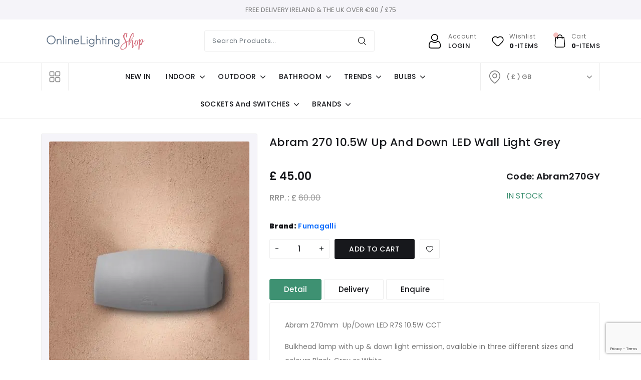

--- FILE ---
content_type: text/html; charset=UTF-8
request_url: https://www.onlinelightingshop.co.uk/products/abram-270-105w-up-and-down-led-wall-light-grey
body_size: 13322
content:
<!DOCTYPE html>
<html lang="en">

<head>
    <meta charset="UTF-8">
    <meta http-equiv="x-ua-compatible" content="ie=edge">
    <meta name="viewport" content="width=device-width, initial-scale=1.0, minimum-scale=1.0">

    <meta name="robots" content="index, follow">
    <title>Fumagalli ABRAM270GY Abram 270 10.5W Up and Down LED Wall Light Grey | onlinelightingshop.co.uk</title>
    <meta name="Description" content="Fumagalli ABRAM270GY Abram 270 10.5W Up and Down LED Wall Light Grey">
    <meta name="Keywords" content="Fumagalli ABRAM270GY Abram 270 10.5W Up and Down LED Wall Light Grey">
    <meta property="og:site_name" content="onlinelightingshop.co.uk">
    <meta property="og:locale" content="en_GB" />
    <meta property="og:title" content="Fumagalli ABRAM270GY Abram 270 10.5W Up and Down LED Wall Light Grey " />
    <meta property="og:url" content="https://www.onlinelightingshop.co.uk/products/abram-270-105w-up-and-down-led-wall-light-grey" />
    <meta property="og:site_name" content="Online Lighting Shop" />
    <meta property="og:description" content="Fumagalli ABRAM270GY Abram 270 10.5W Up and Down LED Wall Light Grey" />

        <meta property="og:image" content="https://cdn.onlinelightingshop.co.uk/medium/abram_270_105w_up_and_down_led_wall_light_grey.webp">
    <meta property="og:type" content="product">
    <meta property="product:price:amount" content="45.00">
    <meta property="product:price:currency" content="GBP">

    <script type="application/ld+json">
    {
      "@context": "http://schema.org/",
      "@type": "Product",
      "google_product_category": "594",
      "sku": "Abram270GY",
      "mpn": "Abram270GY",
            "image": [
        "https://cdn.onlinelightingshop.co.uk/abram_270_105w_up_and_down_led_wall_light_grey.webp",
        "https://cdn.onlinelightingshop.co.uk/medium/abram_270_105w_up_and_down_led_wall_light_grey.webp",
        "https://cdn.onlinelightingshop.co.uk/thumbs/abram_270_105w_up_and_down_led_wall_light_grey.webp"
      ],
            "name": "Abram 270 10.5W Up and Down LED Wall Light Grey",
      "description": "Abram 270mm&amp;nbsp; Up/Down LED R7S 10.5W CCT
Bulkhead lamp with up &amp;amp; down light emission, available in three different sizes and colours Black, Grey or White
Made of shockproof resin material, UV-rays stabilized, rust and 
corrosion-free. Supplied with TÜV certified, long-life, efficient and Kelvin settable R7s LED lamps included.
Insulation class II, Protection rating IP55.
Height - 120mmWidth - 265mmDepth - 60mmLamp Holder - R7S Included (CCT, changes from warm white to cool white)IP Rating - IP55",
      "brand": {
        "@type": "Brand",
        "name": "Fumagalli"
      },
      "offers": {
        "@type": "Offer",
        "url": "https://www.onlinelightingshop.co.uk/products/abram-270-105w-up-and-down-led-wall-light-grey",
        "itemCondition": "http://schema.org/NewCondition",
        "availability": "http://schema.org/InStock",
        "price": "45.00",
        "priceCurrency": "GBP",

                "shippingDetails": {
          "@type": "OfferShippingDetails",
          "shippingRate": {
            "@type": "MonetaryAmount",
            "value": "12",
            "currency": "GBP"
          },
          "shippingDestination": {
            "@type": "DefinedRegion",
            "addressCountry": "GB"
          }
          },
                    "deliveryTime": {
            "cutOffTime": "16:00-08:00",
            "businessDays": {
              "@type": "OpeningHoursSpecification",
              "dayOfWeek": [ "https://schema.org/Monday", "https://schema.org/Tuesday", "https://schema.org/Wednesday", "https://schema.org/Thursday", "https://schema.org/Friday" ]
            }
          }
        }
      }
    </script>
        <script type="application/ld+json">
    {
      "@context": "https://schema.org",
      "@type": "Organization",
      "url": "https://www.onlinelightingshop.co.uk/",
      "logo": "https://cdn.onlinelightingshop.co.uk/onlinelightingshopcouk_logo.png"
    }
    </script>
        <script type="application/ld+json">
    {
      "@context": "https://schema.org",
      "@type": "BreadcrumbList",
      "itemListElement": [
            {
        "@type": "ListItem",
        "position": 0,
        "name": "Outdoor",
        "item": "https://www.onlinelightingshop.co.uk/categories/outdoor-lighting"
      },
            {
        "@type": "ListItem",
        "position": 1,
        "name": "Outdoor Wall Lights",
        "item": "https://www.onlinelightingshop.co.uk/categories/outdoor-lighting/wall-lights"
      },
            {
        "@type": "ListItem",
        "position": 2,
        "name": "Up &amp; Down Wall Lights",
        "item": "https://www.onlinelightingshop.co.uk/categories/outdoor-lighting/wall-lights/up-and-down-wall-lights"
      },
            {
        "@type": "ListItem",
        "position": 4,
        "name": "Abram 270 10.5W Up and Down LED Wall Light Grey"
      }
      ]
    }
    </script>
    
    
    <!-- css Icon Font -->
    <link rel="stylesheet" href="https://www.onlinelightingshop.co.uk/themes/common/css/vendor/msicons.min.css">

    <!-- css All Plugins Files -->
    <link rel="stylesheet" href="https://www.onlinelightingshop.co.uk/themes/common/css/plugins/animate.css">
    <link rel="stylesheet" href="https://www.onlinelightingshop.co.uk/themes/common/css/plugins/swiper-bundle.min.css">
    <link rel="stylesheet" href="https://www.onlinelightingshop.co.uk/themes/common/css/plugins/bootstrap.css">
    <link rel="stylesheet" href="https://www.onlinelightingshop.co.uk/themes/common/css/plugins/bootstrap-select.min.css">
    <link rel="stylesheet" href="https://www.onlinelightingshop.co.uk/themes/common/css/plugins/owl.carousel.min.css">
    <link rel="stylesheet" href="https://www.onlinelightingshop.co.uk/themes/common/css/plugins/owl.theme.default.min.css">
    <link rel="stylesheet" href="https://www.onlinelightingshop.co.uk/themes/common/css/plugins/slick.min.css">
    <link rel="stylesheet" href="https://www.onlinelightingshop.co.uk/themes/common/css/plugins/nouislider.css">
    <link rel="stylesheet" href="https://www.onlinelightingshop.co.uk/themes/common/js/jquery-ui-1.12.1/jquery-ui.min.css">

    <!-- Main Style -->
        <link rel="stylesheet" id="main_style" href="https://www.onlinelightingshop.co.uk/themes/common/css/style.css">
    <link rel="stylesheet" href="https://cdnjs.cloudflare.com/ajax/libs/toastr.js/latest/toastr.min.css" integrity="sha512-vKMx8UnXk60zUwyUnUPM3HbQo8QfmNx7+ltw8Pm5zLusl1XIfwcxo8DbWCqMGKaWeNxWA8yrx5v3SaVpMvR3CA==" crossorigin="anonymous" referrerpolicy="no-referrer" />
    <link rel="stylesheet" id="main_style" href="https://www.onlinelightingshop.co.uk/themes/common/css/demo-1.css?v=1">
    <link rel="stylesheet" href="https://www.onlinelightingshop.co.uk/themes/common/css/responsive.css?v=1">
    
            <script async src="https://www.googletagmanager.com/gtag/js?id=G-SGJDQK750Q"></script>
        <script>
            window.dataLayer = window.dataLayer || [];
            function gtag(){dataLayer.push(arguments);}
            gtag('js', new Date());

            gtag('config', 'G-SGJDQK750Q');
        </script>
        

        <script type="text/javascript">
        (function(c,l,a,r,i,t,y){
            c[a]=c[a]||function(){(c[a].q=c[a].q||[]).push(arguments)};
            t=l.createElement(r);t.async=1;t.src="https://www.clarity.ms/tag/"+i;
            y=l.getElementsByTagName(r)[0];y.parentNode.insertBefore(t,y);
        })(window, document, "clarity", "script", "tjeesa8fe8");
    </script>
    
</head>

<body>
<!-- Loader -->
<div id="ms-overlay">
    <div class="loader"></div>
</div>

<!-- Header start  -->
<header class="ms-header">
    <!-- Header Top Start -->
    <div class="header-top">
        <div class="container">
            <div class="row align-items-center">
                <!-- Header Top social Start -->
                <div class="col text-left header-top-left d-none d-lg-block">
                    <div class="header-top-social">
                        <ul class="mb-0">

                        </ul>
                    </div>
                </div>
                <!-- Header Top social End -->
                <!-- Header Top Message Start -->
                <div class="col text-center header-top-center">
                    <div class="header-top-message">
                        FREE DELIVERY IRELAND & THE UK OVER €90 / £75
                    </div>
                </div>
                <!-- Header Top Message End -->
                <!-- Header Top Language Currency -->
                <div class="col header-top-right d-none d-lg-block">
                    <div class="header-top-right-inner d-flex justify-content-end">
                    </div>
                </div>
                <!-- Header Top Language Currency -->
                <!-- Header Top responsive Action -->
                <div class="col header-top-res d-lg-none">
                    <div class="ms-header-bottons">
                        <!-- Category Toggle -->
                        <div class="col ms-category-icon-block">
                            <div class="ms-category-menu">
                                <div class="ms-category-toggle">
                                    <img src="https://www.onlinelightingshop.co.uk/themes/common/img/icons/category-icon.svg" class="svg_img header_svg svg_cat" alt="icon">
                                </div>
                            </div>
                        </div>
                        <div class="right-icons">
                            <!-- Header User Start -->
                            <a href="#" class="ms-header-btn ms-header-user">
                                <div class="header-icon"><img src="https://www.onlinelightingshop.co.uk/themes/common/img/icons/user.svg" class="svg_img header_svg" alt="My Account"></div>
                            </a>
                            <!-- Header User End -->
                            <!-- Header Wishlist Start -->
                            <a id="wishlist-button" href="javascript:void(0)" class="ms-header-btn ms-wish-toggle">
                                <div class="header-icon"><img src="https://www.onlinelightingshop.co.uk/themes/common/img/icons/wishlist.svg" class="svg_img header_svg" alt="My Wishlist"></div>
                                <span class="ms-header-count ms-wishlist-count wishlist-count">0</span>
                            </a>
                            <!-- Header Wishlist End -->

                            <!-- Header Cart Start -->
                            <a id="cart-button" href="javascript:void(0)" class="ms-header-btn ms-cart-toggle">
                                <div class="header-icon"><img src="https://www.onlinelightingshop.co.uk/themes/common/img/icons/pro_cart.svg" class="svg_img header_svg" alt="Shopping Cart">
                                    <span class="main-label-note-new"></span>
                                </div>
                                <span class="ms-header-count ms-cart-count cart-count">0</span>
                            </a>
                            <!-- Header Cart End -->
                        </div>
                    </div>
                </div>
                <!-- Header Top responsive Action -->
            </div>
        </div>
    </div>
    <!-- Header Top  End -->

    <!-- Header Bottom  Start -->
    <div class="ms-header-bottom d-none d-lg-block">
        <div class="container position-relative">
            <div class="row">
                <div class="ms-flex">
                    <!-- Header Logo Start -->
                    <div class="align-self-center ms-header-logo">
                        <div class="header-logo">
                            <a href="https://www.onlinelightingshop.co.uk/"><img src="https://www.onlinelightingshop.co.uk/themes/common/img/logo/logo.png" alt="Online Lighting Shop"></a>
                        </div>
                    </div>
                    <!-- Header Logo End -->

                    <!-- Header Search Start -->
                    <div class="align-self-center ms-header-search">
                        <div class="header-search">
                            <form class="ms-search-group-form" action="https://www.onlinelightingshop.co.uk/products" method="get">
                                                                <input class="form-control ms-search-bar search_input" placeholder="Search Products..." name="search_term" type="text">
                                <button class="search_submit" type="submit"><img src="https://www.onlinelightingshop.co.uk/themes/common/img/icons/search.svg" class="svg_img search_svg" alt="Search"></button>
                            </form>
                        </div>
                    </div>
                    <!-- Header Search End -->

                    <!-- Header Button Start -->
                    <div class="align-self-center">
                        <div class="ms-header-bottons">
                                <!-- Header User Start -->
                                <div class="ms-acc-drop">
                                    <a href="javascript:void(0)" class="ms-header-btn ms-header-user dropdown-toggle ms-user-toggle"
                                       title="Account">
                                        <div class="header-icon">
                                            <img src="https://www.onlinelightingshop.co.uk/themes/common/img/icons/user.svg" class="svg_img header_svg" alt="My Account">
                                        </div>
                                        <div class="ms-btn-desc">
                                            <span class="ms-btn-title">Account</span>
                                            <span class="ms-btn-stitle">Login</span>
                                        </div>
                                    </a>
                                    <ul class="ms-dropdown-menu">
                                                                                    <li><a class="dropdown-item" href="https://www.onlinelightingshop.co.uk/myaccount">Login</a></li>
                                                                            </ul>
                                </div>
                                <!-- Header User End -->
                            <!-- Header wishlist Start -->
                            <a href="javascript:void(0)" class="ms-header-btn ms-wish-toggle" title="Wishlist">
                                <div class="header-icon">
                                    <img src="https://www.onlinelightingshop.co.uk/themes/common/img/icons/wishlist.svg" class="svg_img header_svg" alt="My Wishlist">
                                </div>
                                <div class="ms-btn-desc">
                                    <span class="ms-btn-title">Wishlist</span>
                                    <span class="ms-btn-stitle"><b class="ms-wishlist-count wishlist-count">0</b>-items</span>
                                </div>
                            </a>
                            <!-- Header wishlist End -->

                            <!-- Header Cart Start -->
                            <a href="javascript:void(0)" class="ms-header-btn ms-cart-toggle" title="Cart">
                                <div class="header-icon">
                                    <img src="https://www.onlinelightingshop.co.uk/themes/common/img/icons/cart_5.svg" class="svg_img header_svg" alt="Cart Icon">
                                    <span class="main-label-note-new"></span>
                                </div>
                                <div class="ms-btn-desc">
                                    <span class="ms-btn-title">Cart</span>
                                    <span class="ms-btn-stitle"><b class="ms-cart-count cart-count">0</b>-items</span>
                                </div>
                            </a>
                            <!-- Header Cart End -->
                        </div>
                    </div>
                </div>
            </div>
        </div>
    </div>
    <!-- Header Button End -->

    <!-- Header menu -->
    <div class="ms-header-cat d-none d-lg-block">
        <div class="container position-relative">
            <div class="row justify-content-between">

                <!-- Category Toggle -->
                <div class="col ms-category-icon-block">
                    <div class="ms-category-menu">
                        <div class="ms-category-toggle">
                            <img src="https://www.onlinelightingshop.co.uk/themes/common/img/icons/category-icon.svg" class="svg_img header_svg svg_cat" alt="icon">
                        </div>
                    </div>
                </div>

                <!-- Main Menu Start -->
                <div id="ms-main-menu-desk" class="d-none d-lg-block sticky-nav">
                    <div class="position-relative nav-desk">
                        <div class="row">
                            <div class="col-md-12 align-self-center">
                                <div class="ms-main-menu">
                                    <ul>
                                        
                <li class="non-drop"><a href="https://www.onlinelightingshop.co.uk/products">NEW IN</a></li>
    


                <li class="dropdown drop-list position-static">
            <a href="javascript:void(0)" class="dropdown-arrow">INDOOR<i class="msicon msi-angle-right"></i></a>
            <ul class="mega-menu d-block">
                <li class="d-flex">
                                        <ul class="d-block">
                        
                                                            <li>
                                    <a href="https://www.onlinelightingshop.co.uk/categories/wall-lights">Wall Lights</a>
                                                                    </li>
                                                            <li>
                                    <a href="https://www.onlinelightingshop.co.uk/categories/ceiling-lights">Ceiling Lights</a>
                                                                    </li>
                                                            <li>
                                    <a href="https://www.onlinelightingshop.co.uk/categories/pendant-lights">Pendants</a>
                                                                    </li>
                                                            <li>
                                    <a href="https://www.onlinelightingshop.co.uk/categories/floor-lamps">Floor Lamps</a>
                                                                    </li>
                                                            <li>
                                    <a href="https://www.onlinelightingshop.co.uk/categories/table-lamps">Table Lamps</a>
                                                                    </li>
                                                            <li>
                                    <a href="https://www.onlinelightingshop.co.uk/categories/spotlights">Spot Lights</a>
                                                                    </li>
                                                            <li>
                                    <a href="https://www.onlinelightingshop.co.uk/categories/shades">Shades</a>
                                                                    </li>
                                                            <li>
                                    <a href="https://www.onlinelightingshop.co.uk/categories/high-ceilings">High Ceilings</a>
                                                                    </li>
                                                            <li>
                                    <a href="https://www.onlinelightingshop.co.uk/categories/photo-frames">Photo Frames</a>
                                                                    </li>
                                                            <li>
                                    <a href="https://www.onlinelightingshop.co.uk/categories/suspensionsflex">Suspensions/Flex</a>
                                                                    </li>
                                                    
                        
                                            </ul>
                                        <ul class="d-block">
                        
                        
                                                    <li class="c-white">
                                <a href="https://www.onlinelightingshop.co.uk/categories/pendant-lights">                                <img src="https://cdn.onlinelightingshop.co.uk/medium/ima1635_ls1.webp"  class="w-100 my-3" >
                                </a>                                                                    <a href="https://www.onlinelightingshop.co.uk/categories/pendant-lights">                                    <i class="font-weight-bold">Pendants</i>                                    </a>                                                            </li>

                                            </ul>
                                        <ul class="d-block">
                        
                        
                                                    <li class="c-white">
                                <a href="https://www.onlinelightingshop.co.uk/categories/wall-lights">                                <img src="https://cdn.onlinelightingshop.co.uk/medium/fen0935_ls3(23).webp"  class="w-100 my-3" >
                                </a>                                                                    <a href="https://www.onlinelightingshop.co.uk/categories/wall-lights">                                    <i class="font-weight-bold">Wall Lights</i>                                    </a>                                                            </li>

                                            </ul>
                                    </li>
            </ul>
        </li>
    


                <li class="dropdown drop-list position-static">
            <a href="javascript:void(0)" class="dropdown-arrow">OUTDOOR<i class="msicon msi-angle-right"></i></a>
            <ul class="mega-menu d-block">
                <li class="d-flex">
                                        <ul class="d-block">
                        
                                                            <li>
                                    <a href="https://www.onlinelightingshop.co.uk/categories/outdoor-lighting/wall-lights">Outdoor Wall Lights</a>
                                                                    </li>
                                                            <li>
                                    <a href="https://www.onlinelightingshop.co.uk/categories/outdoor-lighting/bollards-and-posts">Posts & Pillar Tops</a>
                                                                    </li>
                                                            <li>
                                    <a href="https://www.onlinelightingshop.co.uk/categories/outdoor-lighting/sensor-lights">Sensor Lights</a>
                                                                    </li>
                                                            <li>
                                    <a href="https://www.onlinelightingshop.co.uk/categories/outdoor-lighting/walk-over-and-in-ground-lights">Walk Over & In Ground Lights</a>
                                                                    </li>
                                                            <li>
                                    <a href="https://www.onlinelightingshop.co.uk/categories/outdoor-lighting/coastal-corrosion-resistant-lighting">Coastal Corrosion Resistant Lighting</a>
                                                                    </li>
                                                            <li>
                                    <a href="https://www.onlinelightingshop.co.uk/categories/outdoor-lighting/garden-spike-lights">Garden Spike Lights</a>
                                                                    </li>
                                                            <li>
                                    <a href="https://www.onlinelightingshop.co.uk/categories/outdoor-lighting/flush-and-hanging-lights">Flush & Hanging Lights</a>
                                                                    </li>
                                                            <li>
                                    <a href="https://www.onlinelightingshop.co.uk/categories/outdoor-lighting/solar-garden-lights">Solar Garden Lights</a>
                                                                    </li>
                                                            <li>
                                    <a href="https://www.onlinelightingshop.co.uk/categories/outdoor-lighting/bollards">Bollards</a>
                                                                    </li>
                                                            <li>
                                    <a href="https://www.onlinelightingshop.co.uk/categories/outdoor-lighting/flood-lights">Flood Lights</a>
                                                                    </li>
                                                    
                        
                                            </ul>
                                        <ul class="d-block">
                        
                        
                                                    <li class="c-white">
                                                                <img src="https://cdn.onlinelightingshop.co.uk/medium/burford_lamp_post_ip444(26).webp"  class="w-100 my-3" >
                                                                                            </li>

                                            </ul>
                                        <ul class="d-block">
                        
                        
                                                    <li class="c-white">
                                                                <img src="https://cdn.onlinelightingshop.co.uk/medium/vap5022_4(22).webp"  class="w-100 my-3" >
                                                                                            </li>

                                            </ul>
                                    </li>
            </ul>
        </li>
    


                <li class="dropdown drop-list position-static">
            <a href="javascript:void(0)" class="dropdown-arrow">BATHROOM<i class="msicon msi-angle-right"></i></a>
            <ul class="mega-menu d-block">
                <li class="d-flex">
                                        <ul class="d-block">
                        
                                                            <li>
                                    <a href="https://www.onlinelightingshop.co.uk/categories/bathroom-lighting/bathroom-wall-lights">Bathroom Wall Lights</a>
                                                                    </li>
                                                            <li>
                                    <a href="https://www.onlinelightingshop.co.uk/categories/bathroom-lighting/bathroom-ceiling-lights">Bathroom Ceiling Lights</a>
                                                                    </li>
                                                            <li>
                                    <a href="https://www.onlinelightingshop.co.uk/categories/bathroom-lighting/bathroom-downlighters">Bathroom Downlighters</a>
                                                                    </li>
                                                            <li>
                                    <a href="https://www.onlinelightingshop.co.uk/categories/bathroom-lighting/bathroom-mirror">Bathroom Mirror</a>
                                                                    </li>
                                                    
                        
                                            </ul>
                                        <ul class="d-block">
                        
                        
                                                    <li class="c-white">
                                <a href="https://www.onlinelightingshop.co.uk/categories/bathroom-lighting/bathroom-wall-lights">                                <img src="https://cdn.onlinelightingshop.co.uk/medium/81e64182a5abd5439f8ec7d46f8a9c10_2(25).webp"  class="w-100 my-3" >
                                </a>                                                                    <a href="https://www.onlinelightingshop.co.uk/categories/bathroom-lighting/bathroom-wall-lights">                                    <i class="font-weight-bold">Bathroom Wall Lights</i>                                    </a>                                                            </li>

                                            </ul>
                                        <ul class="d-block">
                        
                        
                                                    <li class="c-white">
                                                                <img src="https://cdn.onlinelightingshop.co.uk/medium/haley_4(19).webp"  class="w-100 my-3" >
                                                                                            </li>

                                            </ul>
                                    </li>
            </ul>
        </li>
    


                <li class="dropdown drop-list position-static">
            <a href="javascript:void(0)" class="dropdown-arrow">TRENDS<i class="msicon msi-angle-right"></i></a>
            <ul class="mega-menu d-block">
                <li class="d-flex">
                                        <ul class="d-block">
                        
                                                            <li>
                                    <a href="https://www.onlinelightingshop.co.uk/categories/trends/antler-collection">Antler Collection</a>
                                                                    </li>
                                                            <li>
                                    <a href="https://www.onlinelightingshop.co.uk/categories/trends/copper-lighting">Copper Lighting</a>
                                                                    </li>
                                                            <li>
                                    <a href="https://www.onlinelightingshop.co.uk/categories/trends/exposed-bulbs">Exposed Bulbs</a>
                                                                    </li>
                                                            <li>
                                    <a href="https://www.onlinelightingshop.co.uk/categories/trends/gold">Gold</a>
                                                                    </li>
                                                            <li>
                                    <a href="https://www.onlinelightingshop.co.uk/categories/trends/novelty-lighting">Novelty Lighting</a>
                                                                    </li>
                                                            <li>
                                    <a href="https://www.onlinelightingshop.co.uk/categories/trends/crystal-lighting">Crystal Lighting</a>
                                                                    </li>
                                                            <li>
                                    <a href="https://www.onlinelightingshop.co.uk/categories/trends/opal-glass">Opal Glass</a>
                                                                    </li>
                                                    
                        
                                            </ul>
                                        <ul class="d-block">
                        
                        
                                                    <li class="c-white">
                                <a href="https://www.onlinelightingshop.co.uk/categories/trends/opal-glass">                                <img src="https://cdn.onlinelightingshop.co.uk/medium/90842__wlj60104_2(13).webp"  class="w-100 my-3" >
                                </a>                                                                    <a href="https://www.onlinelightingshop.co.uk/categories/trends/opal-glass">                                    <i class="font-weight-bold">Opal Glass</i>                                    </a>                                                            </li>

                                            </ul>
                                        <ul class="d-block">
                        
                        
                                                    <li class="c-white">
                                <a href="https://www.onlinelightingshop.co.uk/categories/trends/exposed-bulbs">                                <img src="https://cdn.onlinelightingshop.co.uk/medium/98786_3(13).webp"  class="w-100 my-3" >
                                </a>                                                                    <a href="https://www.onlinelightingshop.co.uk/categories/trends/exposed-bulbs">                                    <i class="font-weight-bold">Exposed Bulbs</i>                                    </a>                                                            </li>

                                            </ul>
                                    </li>
            </ul>
        </li>
    


                <li class="dropdown drop-list position-static">
            <a href="javascript:void(0)" class="dropdown-arrow">BULBS<i class="msicon msi-angle-right"></i></a>
            <ul class="mega-menu d-block">
                <li class="d-flex">
                                        <ul class="d-block">
                        
                                                            <li>
                                    <a href="https://www.onlinelightingshop.co.uk/categories/bulbs/led-ses-e14">LED SES E14</a>
                                                                    </li>
                                                            <li>
                                    <a href="https://www.onlinelightingshop.co.uk/categories/bulbs/led-b22-bulbs">LED B22 Bulbs</a>
                                                                    </li>
                                                            <li>
                                    <a href="https://www.onlinelightingshop.co.uk/categories/bulbs/led-es-e27">LED ES E27</a>
                                                                    </li>
                                                            <li>
                                    <a href="https://www.onlinelightingshop.co.uk/categories/bulbs/led-gu10-bulbs">LED GU10 Bulbs</a>
                                                                    </li>
                                                            <li>
                                    <a href="https://www.onlinelightingshop.co.uk/categories/bulbs/led-g9-bulbs">LED G9 Bulbs</a>
                                                                    </li>
                                                            <li>
                                    <a href="https://www.onlinelightingshop.co.uk/categories/bulbs/led-gx53">LED GX53</a>
                                                                    </li>
                                                    
                        
                                            </ul>
                                        <ul class="d-block">
                        
                        
                                                    <li class="c-white">
                                <a href="https://www.onlinelightingshop.co.uk/categories/bulbs/led-ses-e14">                                <img src="https://cdn.onlinelightingshop.co.uk/medium/4w_dimmable3(23).webp"  class="w-100 my-3" >
                                </a>                                                                    <a href="https://www.onlinelightingshop.co.uk/categories/bulbs/led-ses-e14">                                    <i class="font-weight-bold">LED SES E14</i>                                    </a>                                                            </li>

                                            </ul>
                                        <ul class="d-block">
                        
                        
                                                    <li class="c-white">
                                <a href="https://www.onlinelightingshop.co.uk/categories/bulbs/led-es-e27">                                <img src="https://cdn.onlinelightingshop.co.uk/medium/bule27led20_2(24).webp"  class="w-100 my-3" >
                                </a>                                                                    <a href="https://www.onlinelightingshop.co.uk/categories/bulbs/led-es-e27">                                    <i class="font-weight-bold">LED ES E27</i>                                    </a>                                                            </li>

                                            </ul>
                                    </li>
            </ul>
        </li>
    


                <li class="dropdown drop-list position-static">
            <a href="javascript:void(0)" class="dropdown-arrow">SOCKETS and SWITCHES<i class="msicon msi-angle-right"></i></a>
            <ul class="mega-menu d-block">
                <li class="d-flex">
                                        <ul class="d-block">
                        
                                                            <li>
                                    <a href="https://www.onlinelightingshop.co.uk/categories/sockets-and-switches">Sockets & Switches</a>
                                                                    </li>
                                                    
                        
                                            </ul>
                                        <ul class="d-block">
                        
                        
                                                    <li class="c-white">
                                <a href="https://www.onlinelightingshop.co.uk/categories/sockets-and-switches/decorative-switchgear">                                <img src="https://cdn.onlinelightingshop.co.uk/medium/vpab580bk(9).webp"  class="w-100 my-3" >
                                </a>                                                                    <a href="https://www.onlinelightingshop.co.uk/categories/sockets-and-switches/decorative-switchgear">                                    <i class="font-weight-bold">Decorative Switchgear</i>                                    </a>                                                            </li>

                                            </ul>
                                        <ul class="d-block">
                        
                        
                                                    <li class="c-white">
                                <a href="https://www.onlinelightingshop.co.uk/categories/sockets-and-switches/decorative-switchgear">                                <img src="https://cdn.onlinelightingshop.co.uk/medium/vpsc163(9).webp"  class="w-100 my-3" >
                                </a>                                                                    <a href="https://www.onlinelightingshop.co.uk/categories/sockets-and-switches/decorative-switchgear">                                    <i class="font-weight-bold">Decorative Switchgear</i>                                    </a>                                                            </li>

                                            </ul>
                                    </li>
            </ul>
        </li>
    


                <li class="dropdown drop-list position-static">
            <a href="javascript:void(0)" class="dropdown-arrow">BRANDS<i class="msicon msi-angle-right"></i></a>
            <ul class="mega-menu d-block">
                <li class="d-flex">
                                        <ul class="d-block">
                        
                                                            <li>
                                    <a href="https://www.onlinelightingshop.co.uk/brands/ansell-lighting">Ansell Lighting</a>
                                                                    </li>
                                                            <li>
                                    <a href="https://www.onlinelightingshop.co.uk/brands/click">Click</a>
                                                                    </li>
                                                            <li>
                                    <a href="https://www.onlinelightingshop.co.uk/brands/dar-lighting">dar lighting</a>
                                                                    </li>
                                                            <li>
                                    <a href="https://www.onlinelightingshop.co.uk/brands/david-hunt-lighting">David Hunt Lighting</a>
                                                                    </li>
                                                            <li>
                                    <a href="https://www.onlinelightingshop.co.uk/brands/endon-lighting">Endon Lighting</a>
                                                                    </li>
                                                            <li>
                                    <a href="https://www.onlinelightingshop.co.uk/brands/firstlight">Firstlight</a>
                                                                    </li>
                                                            <li>
                                    <a href="https://www.onlinelightingshop.co.uk/brands/aspire-lighting">Aspire Lighting</a>
                                                                    </li>
                                                            <li>
                                    <a href="https://www.onlinelightingshop.co.uk/brands/elate-collection-2">Elate Collection</a>
                                                                    </li>
                                                            <li>
                                    <a href="https://www.onlinelightingshop.co.uk/brands/collingwood-lighting">Collingwood Lighting</a>
                                                                    </li>
                                                    
                        
                                            </ul>
                                        <ul class="d-block">
                        
                                                            <li>
                                    <a href="https://www.onlinelightingshop.co.uk/brands/searchlight">Searchlight</a>
                                                                    </li>
                                                            <li>
                                    <a href="https://www.onlinelightingshop.co.uk/brands/fumagalli">Fumagalli</a>
                                                                    </li>
                                                            <li>
                                    <a href="https://www.onlinelightingshop.co.uk/brands/augenti-lighting">Augenti Lighting</a>
                                                                    </li>
                                                            <li>
                                    <a href="https://www.onlinelightingshop.co.uk/brands/forum-lighting">Forum Lighting</a>
                                                                    </li>
                                                            <li>
                                    <a href="https://www.onlinelightingshop.co.uk/brands/saxby-lighting">Saxby Lighting</a>
                                                                    </li>
                                                            <li>
                                    <a href="https://www.onlinelightingshop.co.uk/brands/magnalux">Magnalux</a>
                                                                    </li>
                                                            <li>
                                    <a href="https://www.onlinelightingshop.co.uk/brands/the-light-shade-studio">The Light Shade Studio</a>
                                                                    </li>
                                                            <li>
                                    <a href="https://www.onlinelightingshop.co.uk/brands/laura-ashley">Laura Ashley</a>
                                                                    </li>
                                                    
                        
                                            </ul>
                                        <ul class="d-block">
                        
                        
                                                    <li class="c-white">
                                <a href="https://www.onlinelightingshop.co.uk/brands/laura-ashley">                                <img src="https://cdn.onlinelightingshop.co.uk/medium/la_logo(11).webp"  class="w-100 my-3" >
                                </a>                                                                    <a href="https://www.onlinelightingshop.co.uk/brands/laura-ashley">                                    <i class="font-weight-bold">Laura Ashley</i>                                    </a>                                                            </li>

                                            </ul>
                                        <ul class="d-block">
                        
                        
                                                    <li class="c-white">
                                <a href="https://www.onlinelightingshop.co.uk/brands/fumagalli">                                <img src="https://cdn.onlinelightingshop.co.uk/medium/fumagalli600x315w(12).webp"  class="w-100 my-3" >
                                </a>                                                                    <a href="https://www.onlinelightingshop.co.uk/brands/fumagalli">                                    <i class="font-weight-bold">Fumagalli</i>                                    </a>                                                            </li>

                                            </ul>
                                    </li>
            </ul>
        </li>
    

                                                                            </ul>
                                </div>
                            </div>
                        </div>
                    </div>
                </div>
                <!-- Main Menu End -->

                <div class="col ms-location-block">
                    <div class="ms-location-menu">
                        <div class="ms-location-toggle">
                            <img src="https://www.onlinelightingshop.co.uk/themes/common/img/icons/location.svg" class="svg_img header_svg svg_loc" alt="icon">
                            <span class="ms-location-title d-1199 ms-location">( &pound; ) GB</span>
                            <i class="msicon msi-angle-down d-1199" aria-hidden="true"></i>
                        </div>
                        <div class="ms-location-content">
                            <div class="ms-location-dropdown">
                                <div class="row ms-location-wrapper">
                                    <ul class="loc-grid">
                                                                                    <li class="loc-list" data-id="14"><img src="https://www.onlinelightingshop.co.uk/themes/common/img/icons/location.svg" class="svg_img header_svg svg_loc" alt="icon"><span class="ms-detail">Austria ( &euro; )</span></li>
                                                                                    <li class="loc-list" data-id="21"><img src="https://www.onlinelightingshop.co.uk/themes/common/img/icons/location.svg" class="svg_img header_svg svg_loc" alt="icon"><span class="ms-detail">Belgium ( &euro; )</span></li>
                                                                                    <li class="loc-list" data-id="73"><img src="https://www.onlinelightingshop.co.uk/themes/common/img/icons/location.svg" class="svg_img header_svg svg_loc" alt="icon"><span class="ms-detail">France ( &euro; )</span></li>
                                                                                    <li class="loc-list" data-id="80"><img src="https://www.onlinelightingshop.co.uk/themes/common/img/icons/location.svg" class="svg_img header_svg svg_loc" alt="icon"><span class="ms-detail">Germany ( &euro; )</span></li>
                                                                                    <li class="loc-list" data-id="103"><img src="https://www.onlinelightingshop.co.uk/themes/common/img/icons/location.svg" class="svg_img header_svg svg_loc" alt="icon"><span class="ms-detail">Ireland ( &euro; )</span></li>
                                                                                    <li class="loc-list" data-id="105"><img src="https://www.onlinelightingshop.co.uk/themes/common/img/icons/location.svg" class="svg_img header_svg svg_loc" alt="icon"><span class="ms-detail">Italy ( &euro; )</span></li>
                                                                                    <li class="loc-list" data-id="150"><img src="https://www.onlinelightingshop.co.uk/themes/common/img/icons/location.svg" class="svg_img header_svg svg_loc" alt="icon"><span class="ms-detail">Netherlands ( &euro; )</span></li>
                                                                                    <li class="loc-list" data-id="255"><img src="https://www.onlinelightingshop.co.uk/themes/common/img/icons/location.svg" class="svg_img header_svg svg_loc" alt="icon"><span class="ms-detail">Northern Ireland ( &pound; )</span></li>
                                                                                    <li class="loc-list" data-id="172"><img src="https://www.onlinelightingshop.co.uk/themes/common/img/icons/location.svg" class="svg_img header_svg svg_loc" alt="icon"><span class="ms-detail">Portugal ( &euro; )</span></li>
                                                                                    <li class="loc-list" data-id="199"><img src="https://www.onlinelightingshop.co.uk/themes/common/img/icons/location.svg" class="svg_img header_svg svg_loc" alt="icon"><span class="ms-detail">Spain ( &euro; )</span></li>
                                                                                    <li class="loc-list" data-id="225"><img src="https://www.onlinelightingshop.co.uk/themes/common/img/icons/location.svg" class="svg_img header_svg svg_loc" alt="icon"><span class="ms-detail">United Kingdom ( &pound; )</span></li>
                                                                                    <li class="loc-list" data-id="256"><img src="https://www.onlinelightingshop.co.uk/themes/common/img/icons/location.svg" class="svg_img header_svg svg_loc" alt="icon"><span class="ms-detail">United Kingdom (Scottish Highlands &amp Islands) ( &pound; )</span></li>
                                                                            </ul>
                                </div>
                            </div>
                        </div>
                    </div>
                </div>

            </div>
        </div>
    </div>
    <!-- Header menu End -->

    <!-- Mobile Menu sidebar Start -->
    <div class="ms-mobile-menu-overlay"></div>
    <div id="ms-mobile-menu" class="ms-mobile-menu">
        <div class="ms-menu-title">
            <span class="menu_title">Online Lighting Shop</span>
            <button class="ms-close-menu">×</button>
        </div>
        <div class="ms-menu-inner">
            <div class="ms-menu-content">
                <ul>
                    <li><a href="https://www.onlinelightingshop.co.uk/">Home</a></li>
                    <li><a href="javascript:void(0)">Categories</a>
                        <ul class="sub-menu">
                                                            <li>
                                    <a href="javascript:void(0)">Wall Lights</a>
                                    <ul class="sub-menu">
                                        <li><a href="https://www.onlinelightingshop.co.uk/categories/wall-lights">All Wall Lights</a></li>
                                                                                    <li><a href="https://www.onlinelightingshop.co.uk/categories/wall-lights/picture-lights">Picture Lights</a></li>
                                                                                    <li><a href="https://www.onlinelightingshop.co.uk/categories/wall-lights/ceramic-and-plaster-wall-lights">Ceramic &amp; Plaster Wall Lights</a></li>
                                                                                    <li><a href="https://www.onlinelightingshop.co.uk/categories/wall-lights/bathroom-wall-lights">Bathroom Wall Lights</a></li>
                                                                            </ul>
                                </li>
                                                            <li>
                                    <a href="javascript:void(0)">Ceiling Lights</a>
                                    <ul class="sub-menu">
                                        <li><a href="https://www.onlinelightingshop.co.uk/categories/ceiling-lights">All Ceiling Lights</a></li>
                                                                                    <li><a href="https://www.onlinelightingshop.co.uk/categories/ceiling-lights/flush-ceiling-lights">Flush Ceiling Lights</a></li>
                                                                                    <li><a href="https://www.onlinelightingshop.co.uk/categories/ceiling-lights/semi-flush-ceiling-light">Semi Flush Ceiling Light</a></li>
                                                                                    <li><a href="https://www.onlinelightingshop.co.uk/categories/ceiling-lights/large-ceiling-lights">Large Ceiling Lights</a></li>
                                                                                    <li><a href="https://www.onlinelightingshop.co.uk/categories/ceiling-lights/fluorescent-lighting">Fluorescent Lighting</a></li>
                                                                                    <li><a href="https://www.onlinelightingshop.co.uk/categories/ceiling-lights/chandeliers">Chandeliers</a></li>
                                                                                    <li><a href="https://www.onlinelightingshop.co.uk/categories/ceiling-lights/billiard-ceiling-lights">Breakfast Bar Lights</a></li>
                                                                            </ul>
                                </li>
                                                            <li>
                                    <a href="javascript:void(0)">Pendants</a>
                                    <ul class="sub-menu">
                                        <li><a href="https://www.onlinelightingshop.co.uk/categories/pendant-lights">All Pendants</a></li>
                                                                                    <li><a href="https://www.onlinelightingshop.co.uk/categories/pendant-lights/non-electric-pendant">Non-Electric Pendant</a></li>
                                                                                    <li><a href="https://www.onlinelightingshop.co.uk/categories/pendant-lights/cluster-pendants">Cluster Pendants</a></li>
                                                                                    <li><a href="https://www.onlinelightingshop.co.uk/categories/pendant-lights/lanterns">Lanterns</a></li>
                                                                                    <li><a href="https://www.onlinelightingshop.co.uk/categories/pendant-lights/single-pendant-lights">Single Pendant Lights</a></li>
                                                                            </ul>
                                </li>
                                                            <li>
                                    <a href="javascript:void(0)">Floor Lamps</a>
                                    <ul class="sub-menu">
                                        <li><a href="https://www.onlinelightingshop.co.uk/categories/floor-lamps">All Floor Lamps</a></li>
                                                                                    <li><a href="https://www.onlinelightingshop.co.uk/categories/floor-lamps/mother-and-child-lamp">Mother &amp; Child Lamp</a></li>
                                                                                    <li><a href="https://www.onlinelightingshop.co.uk/categories/floor-lamps/tripod-floor-lamp">Tripod Floor Lamp</a></li>
                                                                            </ul>
                                </li>
                                                            <li>
                                    <a href="javascript:void(0)">Table Lamps</a>
                                    <ul class="sub-menu">
                                        <li><a href="https://www.onlinelightingshop.co.uk/categories/table-lamps">All Table Lamps</a></li>
                                                                                    <li><a href="https://www.onlinelightingshop.co.uk/categories/table-lamps/touch-table-lamp">Touch Table Lamp</a></li>
                                                                                    <li><a href="https://www.onlinelightingshop.co.uk/categories/table-lamps/desk-and-reading-table-lamp">Desk &amp; Reading Table Lamp</a></li>
                                                                            </ul>
                                </li>
                                                            <li>
                                    <a href="javascript:void(0)">Outdoor</a>
                                    <ul class="sub-menu">
                                        <li><a href="https://www.onlinelightingshop.co.uk/categories/outdoor-lighting">All Outdoor</a></li>
                                                                                    <li><a href="https://www.onlinelightingshop.co.uk/categories/outdoor-lighting/wall-lights">Outdoor Wall Lights</a></li>
                                                                                    <li><a href="https://www.onlinelightingshop.co.uk/categories/outdoor-lighting/bollards-and-posts">Posts &amp; Pillar Tops</a></li>
                                                                                    <li><a href="https://www.onlinelightingshop.co.uk/categories/outdoor-lighting/sensor-lights">Sensor Lights</a></li>
                                                                                    <li><a href="https://www.onlinelightingshop.co.uk/categories/outdoor-lighting/walk-over-and-in-ground-lights">Walk Over &amp; In Ground Lights</a></li>
                                                                                    <li><a href="https://www.onlinelightingshop.co.uk/categories/outdoor-lighting/coastal-corrosion-resistant-lighting">Coastal Corrosion Resistant Lighting</a></li>
                                                                                    <li><a href="https://www.onlinelightingshop.co.uk/categories/outdoor-lighting/garden-spike-lights">Garden Spike Lights</a></li>
                                                                                    <li><a href="https://www.onlinelightingshop.co.uk/categories/outdoor-lighting/flush-and-hanging-lights">Flush &amp; Hanging Lights</a></li>
                                                                                    <li><a href="https://www.onlinelightingshop.co.uk/categories/outdoor-lighting/solar-garden-lights">Solar Garden Lights</a></li>
                                                                                    <li><a href="https://www.onlinelightingshop.co.uk/categories/outdoor-lighting/bollards">Bollards</a></li>
                                                                                    <li><a href="https://www.onlinelightingshop.co.uk/categories/outdoor-lighting/flood-lights">Flood Lights</a></li>
                                                                            </ul>
                                </li>
                                                            <li>
                                    <a href="javascript:void(0)">Trends</a>
                                    <ul class="sub-menu">
                                        <li><a href="https://www.onlinelightingshop.co.uk/categories/trends">All Trends</a></li>
                                                                                    <li><a href="https://www.onlinelightingshop.co.uk/categories/trends/antler-collection">Antler Collection</a></li>
                                                                                    <li><a href="https://www.onlinelightingshop.co.uk/categories/trends/copper-lighting">Copper Lighting</a></li>
                                                                                    <li><a href="https://www.onlinelightingshop.co.uk/categories/trends/exposed-bulbs">Exposed Bulbs</a></li>
                                                                                    <li><a href="https://www.onlinelightingshop.co.uk/categories/trends/gold">Gold</a></li>
                                                                                    <li><a href="https://www.onlinelightingshop.co.uk/categories/trends/novelty-lighting">Novelty Lighting</a></li>
                                                                                    <li><a href="https://www.onlinelightingshop.co.uk/categories/trends/crystal-lighting">Crystal Lighting</a></li>
                                                                                    <li><a href="https://www.onlinelightingshop.co.uk/categories/trends/opal-glass">Opal Glass</a></li>
                                                                            </ul>
                                </li>
                                                            <li>
                                    <a href="javascript:void(0)">Sockets &amp; Switches</a>
                                    <ul class="sub-menu">
                                        <li><a href="https://www.onlinelightingshop.co.uk/categories/sockets-and-switches">All Sockets &amp; Switches</a></li>
                                                                                    <li><a href="https://www.onlinelightingshop.co.uk/categories/sockets-and-switches/decorative-switchgear">Decorative Switchgear</a></li>
                                                                            </ul>
                                </li>
                                                            <li>
                                    <a href="javascript:void(0)">Spot Lights</a>
                                    <ul class="sub-menu">
                                        <li><a href="https://www.onlinelightingshop.co.uk/categories/spotlights">All Spot Lights</a></li>
                                                                                    <li><a href="https://www.onlinelightingshop.co.uk/categories/spotlights/single-spotlights">Single Spotlights</a></li>
                                                                                    <li><a href="https://www.onlinelightingshop.co.uk/categories/spotlights/spotlight-bar">Spotlight Bar</a></li>
                                                                                    <li><a href="https://www.onlinelightingshop.co.uk/categories/spotlights/plate-mounted-spotlights">Plate Mounted Spotlights</a></li>
                                                                                    <li><a href="https://www.onlinelightingshop.co.uk/categories/spotlights/recessed-spotlights">Downlights</a></li>
                                                                            </ul>
                                </li>
                                                            <li>
                                    <a href="javascript:void(0)">Shades</a>
                                    <ul class="sub-menu">
                                        <li><a href="https://www.onlinelightingshop.co.uk/categories/shades">All Shades</a></li>
                                                                            </ul>
                                </li>
                                                            <li>
                                    <a href="javascript:void(0)">Bulbs</a>
                                    <ul class="sub-menu">
                                        <li><a href="https://www.onlinelightingshop.co.uk/categories/bulbs">All Bulbs</a></li>
                                                                                    <li><a href="https://www.onlinelightingshop.co.uk/categories/bulbs/led-ses-e14">LED SES E14</a></li>
                                                                                    <li><a href="https://www.onlinelightingshop.co.uk/categories/bulbs/led-b22-bulbs">LED B22 Bulbs</a></li>
                                                                                    <li><a href="https://www.onlinelightingshop.co.uk/categories/bulbs/led-es-e27">LED ES E27</a></li>
                                                                                    <li><a href="https://www.onlinelightingshop.co.uk/categories/bulbs/led-gu10-bulbs">LED GU10 Bulbs</a></li>
                                                                                    <li><a href="https://www.onlinelightingshop.co.uk/categories/bulbs/led-g9-bulbs">LED G9 Bulbs</a></li>
                                                                                    <li><a href="https://www.onlinelightingshop.co.uk/categories/bulbs/led-gx53">LED GX53</a></li>
                                                                            </ul>
                                </li>
                                                            <li>
                                    <a href="javascript:void(0)">Bathroom Lighting</a>
                                    <ul class="sub-menu">
                                        <li><a href="https://www.onlinelightingshop.co.uk/categories/bathroom-lighting">All Bathroom Lighting</a></li>
                                                                                    <li><a href="https://www.onlinelightingshop.co.uk/categories/bathroom-lighting/bathroom-wall-lights">Bathroom Wall Lights</a></li>
                                                                                    <li><a href="https://www.onlinelightingshop.co.uk/categories/bathroom-lighting/bathroom-ceiling-lights">Bathroom Ceiling Lights</a></li>
                                                                                    <li><a href="https://www.onlinelightingshop.co.uk/categories/bathroom-lighting/bathroom-downlighters">Bathroom Downlighters</a></li>
                                                                                    <li><a href="https://www.onlinelightingshop.co.uk/categories/bathroom-lighting/bathroom-mirror">Bathroom Mirror</a></li>
                                                                            </ul>
                                </li>
                                                            <li>
                                    <a href="javascript:void(0)">High Ceilings</a>
                                    <ul class="sub-menu">
                                        <li><a href="https://www.onlinelightingshop.co.uk/categories/high-ceilings">All High Ceilings</a></li>
                                                                            </ul>
                                </li>
                                                            <li>
                                    <a href="javascript:void(0)">Photo Frames</a>
                                    <ul class="sub-menu">
                                        <li><a href="https://www.onlinelightingshop.co.uk/categories/photo-frames">All Photo Frames</a></li>
                                                                            </ul>
                                </li>
                                                            <li>
                                    <a href="javascript:void(0)">Suspensions/Flex</a>
                                    <ul class="sub-menu">
                                        <li><a href="https://www.onlinelightingshop.co.uk/categories/suspensionsflex">All Suspensions/Flex</a></li>
                                                                            </ul>
                                </li>
                                                    </ul>
                    </li>
                    <li><a href="javascript:void(0)">Links</a>
                        <ul class="sub-menu">
                                                            <li><a href="https://www.onlinelightingshop.co.uk/aboutus">About Us</a></li>
                                                            <li><a href="https://www.onlinelightingshop.co.uk/brands">Brands</a></li>
                                                            <li><a href="https://www.onlinelightingshop.co.uk/contactus">Contact Us</a></li>
                                                            <li><a href="https://www.onlinelightingshop.co.uk/delivery">Delivery</a></li>
                                                            <li><a href="https://www.onlinelightingshop.co.uk/frequently-asked-questions">FAQ Page</a></li>
                                                            <li><a href="https://www.onlinelightingshop.co.uk/price-promise">Price Promise</a></li>
                                                            <li><a href="https://www.onlinelightingshop.co.uk/privacy">Privacy Statement</a></li>
                                                            <li><a href="https://www.onlinelightingshop.co.uk/terms-and-conditions">Terms &amp; Conditions</a></li>
                                                            <li><a href="https://www.onlinelightingshop.co.uk/returns">Returns</a></li>
                                                            <li><a href="https://www.onlinelightingshop.co.uk/trends">Trends</a></li>
                                                            <li><a href="https://www.onlinelightingshop.co.uk/discount-codes">Discount Codes</a></li>
                                                            <li><a href="https://www.onlinelightingshop.co.uk/returns-form">Return Request Form</a></li>
                                                    </ul>
                    </li>
                </ul>
            </div>
            <div class="header-res-lan-curr">
                <!-- Social Start -->
                <div class="header-res-social">
                    <div class="header-top-social">
                        <ul class="mb-0">
                                                    </ul>
                    </div>
                </div>
                <!-- Social End -->
            </div>
        </div>
    </div>
    <!-- Mobile Menu sidebar End -->

    <!-- Header responsive Bottom  Start -->
    <div class="ms-header-bottom d-lg-none">
        <div class="container position-relative">
            <div class="row ">
                <div class="ms-flex">
                    <!-- Header Logo Start -->
                    <div class="col ms-header-logo">
                        <div class="header-logo">
                            <a href="https://www.onlinelightingshop.co.uk/">
                                <img src="https://www.onlinelightingshop.co.uk/themes/common/img/logo/logo.png" alt="Online Lighting Shop">
                            </a>
                        </div>
                    </div>
                    <!-- Header Logo End -->
                    <div class="col d-block px-3 d-none d-sm-block">
                        <form class="ms-search-group-form" action="https://www.onlinelightingshop.co.uk/products" method="get">
                            <input class="form-control ms-search-bar w-100" name="search_term" placeholder="Search Products..." type="text">
                            <button style="position: absolute; top: 4px; right: 50px;" class="search_submit" type="submit"><img src="https://www.onlinelightingshop.co.uk/themes/common/img/icons/search.svg" class="svg_img search_svg" alt="Search Button"></button>
                        </form>
                    </div>

                    <!-- Header menu Start -->
                    <a href="javascript:void(0)" class="ms-header-btn ms-site-menu-icon d-lg-none">
                        <img src="https://www.onlinelightingshop.co.uk/themes/common/img/icons/menu.svg" class="svg_img" alt="menu">
                    </a>
                    <!-- Header menu End -->
                    <!-- Header Logo End -->

                </div>
                <div class="col d-block w-100 d-sm-none mt-3">
                    <form class="ms-search-group-form" action="https://www.onlinelightingshop.co.uk/products" method="get">
                        <input class="form-control ms-search-bar w-100" name="search_term" placeholder="Search Products..." type="text">
                    </form>
                </div>
            </div>
        </div>
    </div>
    <!-- Header responsive Bottom  End -->
</header>
<!-- Header End  -->
<!-- Category sidebar Start -->
<div class="ms-side-cat-overlay"></div>
<div class="col-lg-3 ms-category-sidebar">
    <div class="cat-sidebar">
        <div class="cat-sidebar-box">
            <div class="ms-cat-sidebar-wrap">
                <!-- Sidebar Category Block -->
                <div class="ms-sidebar-block">
                    <div class="ms-sb-title">
                        <h3 class="ms-sidebar-title">Category<button class="ms-close">×</button></h3>
                    </div>
                                            <div class="ms-sb-block-content">
                            <ul>
                                <li class="ms-list">
                                    <div class="ms-sidebar-block-item">Wall Lights</div>
                                    <ul style="display: block;">
                                        <li>
                                            <div class="ms-sidebar-sub-item"><a href="https://www.onlinelightingshop.co.uk/categories/wall-lights">All Wall Lights</a></div>
                                        </li>
                                                                                <li>
                                            <div class="ms-sidebar-sub-item"><a href="https://www.onlinelightingshop.co.uk/categories/wall-lights/picture-lights">Picture Lights</a></div>
                                        </li>
                                                                               <li>
                                            <div class="ms-sidebar-sub-item"><a href="https://www.onlinelightingshop.co.uk/categories/wall-lights/ceramic-and-plaster-wall-lights">Ceramic &amp; Plaster Wall Lights</a></div>
                                        </li>
                                                                               <li>
                                            <div class="ms-sidebar-sub-item"><a href="https://www.onlinelightingshop.co.uk/categories/wall-lights/bathroom-wall-lights">Bathroom Wall Lights</a></div>
                                        </li>
                                                                           </ul>
                                </li>
                            </ul>
                        </div>
                                            <div class="ms-sb-block-content">
                            <ul>
                                <li class="ms-list">
                                    <div class="ms-sidebar-block-item">Ceiling Lights</div>
                                    <ul>
                                        <li>
                                            <div class="ms-sidebar-sub-item"><a href="https://www.onlinelightingshop.co.uk/categories/ceiling-lights">All Ceiling Lights</a></div>
                                        </li>
                                                                                <li>
                                            <div class="ms-sidebar-sub-item"><a href="https://www.onlinelightingshop.co.uk/categories/ceiling-lights/flush-ceiling-lights">Flush Ceiling Lights</a></div>
                                        </li>
                                                                               <li>
                                            <div class="ms-sidebar-sub-item"><a href="https://www.onlinelightingshop.co.uk/categories/ceiling-lights/semi-flush-ceiling-light">Semi Flush Ceiling Light</a></div>
                                        </li>
                                                                               <li>
                                            <div class="ms-sidebar-sub-item"><a href="https://www.onlinelightingshop.co.uk/categories/ceiling-lights/large-ceiling-lights">Large Ceiling Lights</a></div>
                                        </li>
                                                                               <li>
                                            <div class="ms-sidebar-sub-item"><a href="https://www.onlinelightingshop.co.uk/categories/ceiling-lights/fluorescent-lighting">Fluorescent Lighting</a></div>
                                        </li>
                                                                               <li>
                                            <div class="ms-sidebar-sub-item"><a href="https://www.onlinelightingshop.co.uk/categories/ceiling-lights/chandeliers">Chandeliers</a></div>
                                        </li>
                                                                               <li>
                                            <div class="ms-sidebar-sub-item"><a href="https://www.onlinelightingshop.co.uk/categories/ceiling-lights/billiard-ceiling-lights">Breakfast Bar Lights</a></div>
                                        </li>
                                                                           </ul>
                                </li>
                            </ul>
                        </div>
                                            <div class="ms-sb-block-content">
                            <ul>
                                <li class="ms-list">
                                    <div class="ms-sidebar-block-item">Pendants</div>
                                    <ul>
                                        <li>
                                            <div class="ms-sidebar-sub-item"><a href="https://www.onlinelightingshop.co.uk/categories/pendant-lights">All Pendants</a></div>
                                        </li>
                                                                                <li>
                                            <div class="ms-sidebar-sub-item"><a href="https://www.onlinelightingshop.co.uk/categories/pendant-lights/non-electric-pendant">Non-Electric Pendant</a></div>
                                        </li>
                                                                               <li>
                                            <div class="ms-sidebar-sub-item"><a href="https://www.onlinelightingshop.co.uk/categories/pendant-lights/cluster-pendants">Cluster Pendants</a></div>
                                        </li>
                                                                               <li>
                                            <div class="ms-sidebar-sub-item"><a href="https://www.onlinelightingshop.co.uk/categories/pendant-lights/lanterns">Lanterns</a></div>
                                        </li>
                                                                               <li>
                                            <div class="ms-sidebar-sub-item"><a href="https://www.onlinelightingshop.co.uk/categories/pendant-lights/single-pendant-lights">Single Pendant Lights</a></div>
                                        </li>
                                                                           </ul>
                                </li>
                            </ul>
                        </div>
                                            <div class="ms-sb-block-content">
                            <ul>
                                <li class="ms-list">
                                    <div class="ms-sidebar-block-item">Floor Lamps</div>
                                    <ul>
                                        <li>
                                            <div class="ms-sidebar-sub-item"><a href="https://www.onlinelightingshop.co.uk/categories/floor-lamps">All Floor Lamps</a></div>
                                        </li>
                                                                                <li>
                                            <div class="ms-sidebar-sub-item"><a href="https://www.onlinelightingshop.co.uk/categories/floor-lamps/mother-and-child-lamp">Mother &amp; Child Lamp</a></div>
                                        </li>
                                                                               <li>
                                            <div class="ms-sidebar-sub-item"><a href="https://www.onlinelightingshop.co.uk/categories/floor-lamps/tripod-floor-lamp">Tripod Floor Lamp</a></div>
                                        </li>
                                                                           </ul>
                                </li>
                            </ul>
                        </div>
                                            <div class="ms-sb-block-content">
                            <ul>
                                <li class="ms-list">
                                    <div class="ms-sidebar-block-item">Table Lamps</div>
                                    <ul>
                                        <li>
                                            <div class="ms-sidebar-sub-item"><a href="https://www.onlinelightingshop.co.uk/categories/table-lamps">All Table Lamps</a></div>
                                        </li>
                                                                                <li>
                                            <div class="ms-sidebar-sub-item"><a href="https://www.onlinelightingshop.co.uk/categories/table-lamps/touch-table-lamp">Touch Table Lamp</a></div>
                                        </li>
                                                                               <li>
                                            <div class="ms-sidebar-sub-item"><a href="https://www.onlinelightingshop.co.uk/categories/table-lamps/desk-and-reading-table-lamp">Desk &amp; Reading Table Lamp</a></div>
                                        </li>
                                                                           </ul>
                                </li>
                            </ul>
                        </div>
                                            <div class="ms-sb-block-content">
                            <ul>
                                <li class="ms-list">
                                    <div class="ms-sidebar-block-item">Outdoor</div>
                                    <ul>
                                        <li>
                                            <div class="ms-sidebar-sub-item"><a href="https://www.onlinelightingshop.co.uk/categories/outdoor-lighting">All Outdoor</a></div>
                                        </li>
                                                                                <li>
                                            <div class="ms-sidebar-sub-item"><a href="https://www.onlinelightingshop.co.uk/categories/outdoor-lighting/wall-lights">Outdoor Wall Lights</a></div>
                                        </li>
                                                                               <li>
                                            <div class="ms-sidebar-sub-item"><a href="https://www.onlinelightingshop.co.uk/categories/outdoor-lighting/bollards-and-posts">Posts &amp; Pillar Tops</a></div>
                                        </li>
                                                                               <li>
                                            <div class="ms-sidebar-sub-item"><a href="https://www.onlinelightingshop.co.uk/categories/outdoor-lighting/sensor-lights">Sensor Lights</a></div>
                                        </li>
                                                                               <li>
                                            <div class="ms-sidebar-sub-item"><a href="https://www.onlinelightingshop.co.uk/categories/outdoor-lighting/walk-over-and-in-ground-lights">Walk Over &amp; In Ground Lights</a></div>
                                        </li>
                                                                               <li>
                                            <div class="ms-sidebar-sub-item"><a href="https://www.onlinelightingshop.co.uk/categories/outdoor-lighting/coastal-corrosion-resistant-lighting">Coastal Corrosion Resistant Lighting</a></div>
                                        </li>
                                                                               <li>
                                            <div class="ms-sidebar-sub-item"><a href="https://www.onlinelightingshop.co.uk/categories/outdoor-lighting/garden-spike-lights">Garden Spike Lights</a></div>
                                        </li>
                                                                               <li>
                                            <div class="ms-sidebar-sub-item"><a href="https://www.onlinelightingshop.co.uk/categories/outdoor-lighting/flush-and-hanging-lights">Flush &amp; Hanging Lights</a></div>
                                        </li>
                                                                               <li>
                                            <div class="ms-sidebar-sub-item"><a href="https://www.onlinelightingshop.co.uk/categories/outdoor-lighting/solar-garden-lights">Solar Garden Lights</a></div>
                                        </li>
                                                                               <li>
                                            <div class="ms-sidebar-sub-item"><a href="https://www.onlinelightingshop.co.uk/categories/outdoor-lighting/bollards">Bollards</a></div>
                                        </li>
                                                                               <li>
                                            <div class="ms-sidebar-sub-item"><a href="https://www.onlinelightingshop.co.uk/categories/outdoor-lighting/flood-lights">Flood Lights</a></div>
                                        </li>
                                                                           </ul>
                                </li>
                            </ul>
                        </div>
                                            <div class="ms-sb-block-content">
                            <ul>
                                <li class="ms-list">
                                    <div class="ms-sidebar-block-item">Trends</div>
                                    <ul>
                                        <li>
                                            <div class="ms-sidebar-sub-item"><a href="https://www.onlinelightingshop.co.uk/categories/trends">All Trends</a></div>
                                        </li>
                                                                                <li>
                                            <div class="ms-sidebar-sub-item"><a href="https://www.onlinelightingshop.co.uk/categories/trends/antler-collection">Antler Collection</a></div>
                                        </li>
                                                                               <li>
                                            <div class="ms-sidebar-sub-item"><a href="https://www.onlinelightingshop.co.uk/categories/trends/copper-lighting">Copper Lighting</a></div>
                                        </li>
                                                                               <li>
                                            <div class="ms-sidebar-sub-item"><a href="https://www.onlinelightingshop.co.uk/categories/trends/exposed-bulbs">Exposed Bulbs</a></div>
                                        </li>
                                                                               <li>
                                            <div class="ms-sidebar-sub-item"><a href="https://www.onlinelightingshop.co.uk/categories/trends/gold">Gold</a></div>
                                        </li>
                                                                               <li>
                                            <div class="ms-sidebar-sub-item"><a href="https://www.onlinelightingshop.co.uk/categories/trends/novelty-lighting">Novelty Lighting</a></div>
                                        </li>
                                                                               <li>
                                            <div class="ms-sidebar-sub-item"><a href="https://www.onlinelightingshop.co.uk/categories/trends/crystal-lighting">Crystal Lighting</a></div>
                                        </li>
                                                                               <li>
                                            <div class="ms-sidebar-sub-item"><a href="https://www.onlinelightingshop.co.uk/categories/trends/opal-glass">Opal Glass</a></div>
                                        </li>
                                                                           </ul>
                                </li>
                            </ul>
                        </div>
                                            <div class="ms-sb-block-content">
                            <ul>
                                <li class="ms-list">
                                    <div class="ms-sidebar-block-item">Sockets &amp; Switches</div>
                                    <ul>
                                        <li>
                                            <div class="ms-sidebar-sub-item"><a href="https://www.onlinelightingshop.co.uk/categories/sockets-and-switches">All Sockets &amp; Switches</a></div>
                                        </li>
                                                                                <li>
                                            <div class="ms-sidebar-sub-item"><a href="https://www.onlinelightingshop.co.uk/categories/sockets-and-switches/decorative-switchgear">Decorative Switchgear</a></div>
                                        </li>
                                                                           </ul>
                                </li>
                            </ul>
                        </div>
                                            <div class="ms-sb-block-content">
                            <ul>
                                <li class="ms-list">
                                    <div class="ms-sidebar-block-item">Spot Lights</div>
                                    <ul>
                                        <li>
                                            <div class="ms-sidebar-sub-item"><a href="https://www.onlinelightingshop.co.uk/categories/spotlights">All Spot Lights</a></div>
                                        </li>
                                                                                <li>
                                            <div class="ms-sidebar-sub-item"><a href="https://www.onlinelightingshop.co.uk/categories/spotlights/single-spotlights">Single Spotlights</a></div>
                                        </li>
                                                                               <li>
                                            <div class="ms-sidebar-sub-item"><a href="https://www.onlinelightingshop.co.uk/categories/spotlights/spotlight-bar">Spotlight Bar</a></div>
                                        </li>
                                                                               <li>
                                            <div class="ms-sidebar-sub-item"><a href="https://www.onlinelightingshop.co.uk/categories/spotlights/plate-mounted-spotlights">Plate Mounted Spotlights</a></div>
                                        </li>
                                                                               <li>
                                            <div class="ms-sidebar-sub-item"><a href="https://www.onlinelightingshop.co.uk/categories/spotlights/recessed-spotlights">Downlights</a></div>
                                        </li>
                                                                           </ul>
                                </li>
                            </ul>
                        </div>
                                            <div class="ms-sb-block-content">
                            <ul>
                                <li class="ms-list">
                                    <div class="ms-sidebar-block-item">Shades</div>
                                    <ul>
                                        <li>
                                            <div class="ms-sidebar-sub-item"><a href="https://www.onlinelightingshop.co.uk/categories/shades">All Shades</a></div>
                                        </li>
                                                                            </ul>
                                </li>
                            </ul>
                        </div>
                                            <div class="ms-sb-block-content">
                            <ul>
                                <li class="ms-list">
                                    <div class="ms-sidebar-block-item">Bulbs</div>
                                    <ul>
                                        <li>
                                            <div class="ms-sidebar-sub-item"><a href="https://www.onlinelightingshop.co.uk/categories/bulbs">All Bulbs</a></div>
                                        </li>
                                                                                <li>
                                            <div class="ms-sidebar-sub-item"><a href="https://www.onlinelightingshop.co.uk/categories/bulbs/led-ses-e14">LED SES E14</a></div>
                                        </li>
                                                                               <li>
                                            <div class="ms-sidebar-sub-item"><a href="https://www.onlinelightingshop.co.uk/categories/bulbs/led-b22-bulbs">LED B22 Bulbs</a></div>
                                        </li>
                                                                               <li>
                                            <div class="ms-sidebar-sub-item"><a href="https://www.onlinelightingshop.co.uk/categories/bulbs/led-es-e27">LED ES E27</a></div>
                                        </li>
                                                                               <li>
                                            <div class="ms-sidebar-sub-item"><a href="https://www.onlinelightingshop.co.uk/categories/bulbs/led-gu10-bulbs">LED GU10 Bulbs</a></div>
                                        </li>
                                                                               <li>
                                            <div class="ms-sidebar-sub-item"><a href="https://www.onlinelightingshop.co.uk/categories/bulbs/led-g9-bulbs">LED G9 Bulbs</a></div>
                                        </li>
                                                                               <li>
                                            <div class="ms-sidebar-sub-item"><a href="https://www.onlinelightingshop.co.uk/categories/bulbs/led-gx53">LED GX53</a></div>
                                        </li>
                                                                           </ul>
                                </li>
                            </ul>
                        </div>
                                            <div class="ms-sb-block-content">
                            <ul>
                                <li class="ms-list">
                                    <div class="ms-sidebar-block-item">Bathroom Lighting</div>
                                    <ul>
                                        <li>
                                            <div class="ms-sidebar-sub-item"><a href="https://www.onlinelightingshop.co.uk/categories/bathroom-lighting">All Bathroom Lighting</a></div>
                                        </li>
                                                                                <li>
                                            <div class="ms-sidebar-sub-item"><a href="https://www.onlinelightingshop.co.uk/categories/bathroom-lighting/bathroom-wall-lights">Bathroom Wall Lights</a></div>
                                        </li>
                                                                               <li>
                                            <div class="ms-sidebar-sub-item"><a href="https://www.onlinelightingshop.co.uk/categories/bathroom-lighting/bathroom-ceiling-lights">Bathroom Ceiling Lights</a></div>
                                        </li>
                                                                               <li>
                                            <div class="ms-sidebar-sub-item"><a href="https://www.onlinelightingshop.co.uk/categories/bathroom-lighting/bathroom-downlighters">Bathroom Downlighters</a></div>
                                        </li>
                                                                               <li>
                                            <div class="ms-sidebar-sub-item"><a href="https://www.onlinelightingshop.co.uk/categories/bathroom-lighting/bathroom-mirror">Bathroom Mirror</a></div>
                                        </li>
                                                                           </ul>
                                </li>
                            </ul>
                        </div>
                                            <div class="ms-sb-block-content">
                            <ul>
                                <li class="ms-list">
                                    <div class="ms-sidebar-block-item">High Ceilings</div>
                                    <ul>
                                        <li>
                                            <div class="ms-sidebar-sub-item"><a href="https://www.onlinelightingshop.co.uk/categories/high-ceilings">All High Ceilings</a></div>
                                        </li>
                                                                            </ul>
                                </li>
                            </ul>
                        </div>
                                            <div class="ms-sb-block-content">
                            <ul>
                                <li class="ms-list">
                                    <div class="ms-sidebar-block-item">Photo Frames</div>
                                    <ul>
                                        <li>
                                            <div class="ms-sidebar-sub-item"><a href="https://www.onlinelightingshop.co.uk/categories/photo-frames">All Photo Frames</a></div>
                                        </li>
                                                                            </ul>
                                </li>
                            </ul>
                        </div>
                                            <div class="ms-sb-block-content">
                            <ul>
                                <li class="ms-list">
                                    <div class="ms-sidebar-block-item">Suspensions/Flex</div>
                                    <ul>
                                        <li>
                                            <div class="ms-sidebar-sub-item"><a href="https://www.onlinelightingshop.co.uk/categories/suspensionsflex">All Suspensions/Flex</a></div>
                                        </li>
                                                                            </ul>
                                </li>
                            </ul>
                        </div>
                                    </div>
            </div>
        </div>
    </div>
</div>
<!-- Category sidebar End -->

<!-- Cart sidebar Start -->
<div class="ms-side-cart-overlay"></div>
<div id="ms-side-cart" class="ms-side-cart">
    <div id="cart_list" class="ms-cart-inner">
    </div>
</div>
<!-- Cart sidebar End -->

<!-- Wishlist sidebar Start -->
<div class="ms-side-wish-overlay"></div>
<div id="ms-side-wish" class="ms-side-wish">
    <div id="wish_list" class="ms-wish-inner">
    </div>
</div>
<!-- Wishlist sidebar End -->

    <!-- Sart Single Product -->
    <section class="ms-single-product padding-tb-30">
        <div class="container">
            <div class="row">
                <div class="ms-pro-rightside ms-common-rightside col-md-12">

                    <!-- Single product content Start -->
                    <div class="single-pro-block">
                        <div class="single-pro-inner">
                            <div class="row">
                                <div class="single-pro-img single-pro-img-no-sidebar">
                                    <div class="single-product-scroll">
                                        <div class="single-product-cover">
                                                                                            <div class="single-slide zoom-image-hover">
                                                    <img class="img-responsive" src="https://cdn.onlinelightingshop.co.uk/abram_270_105w_up_and_down_led_wall_light_grey.webp" alt="Abram 270 10.5W Up and Down LED Wall Light Grey" loading="lazy">
                                                </div>
                                                                                    </div>
                                                                            </div>
                                </div>
                                <div class="single-pro-desc single-pro-desc-no-sidebar m-t-991">
                                    <div class="single-pro-content">
                                        <h5 class="ms-single-title" id="product_name"data-name="Abram 270 10.5W Up and Down LED Wall Light Grey">Abram 270 10.5W Up and Down LED Wall Light Grey </h5>
                                        <div class="ms-single-price-stoke">
                                            <div class="ms-single-price">
                                                                                                    <div class="final-price">&pound; <span id="product_price">45.00</span></div>                                                
                                                                                                    <div class="mrp">RRP. : &pound; <span id="product_rrp">60.00</span></div>
                                                                                            </div>
                                            <div class="ms-single-stoke">
                                                <span class="ms-single-sku">Code: <span id="productcode">Abram270GY</span></span>
                                                                                                <span class="ms-single-ps-title">IN STOCK</span>
                                                                                            </div>
                                        </div>
                                        <p><b>Brand:</b> <a id="brand_name" href="https://www.onlinelightingshop.co.uk/brands/fumagalli" title="Fumagalli">Fumagalli</a></p>

                                        
                                        <div class="ms-single-qty">
                                                                                        <div class="qty-plus-minus">
                                                <input id="product_quantity" name="quantity" class="qty-input" type="text" value="1">
                                            </div>
                                            <div class="ms-single-cart">

                                                    <button id="basket-add" class="btn btn-primary ms-btn-2" type="button" data-id="12450" data-variant="">
                                                        Add to Cart
                                                    </button>
                                            </div>
                                            
                                            <div class="ms-single-wishlist">
                                                <a id="wishlist-add" class="ms-btn-group wishlist" title="Wishlist" data-id="12450" data-variant="">
                                                    <img src="https://www.onlinelightingshop.co.uk/themes/common/img/icons/wishlist.svg" class="svg_img pro_svg" alt="Add to Wishlist">
                                                </a>
                                            </div>

                                        </div>

                                        <!-- Single product tab start -->
                                        <div class="ms-single-pro-tab">
                                            <div class="ms-single-pro-tab-wrapper">
                                                <div class="ms-single-pro-tab-nav">
                                                    <ul class="nav nav-tabs">
                                                        <li class="nav-item">
                                                            <a class="nav-link active" data-bs-toggle="tab" data-bs-target="#ms-spt-nav-details" role="tablist">Detail</a>
                                                        </li>
                                                                                                                <li class="nav-item">
                                                            <a class="nav-link" data-bs-toggle="tab" data-bs-target="#ms-spt-nav-delivery" role="tablist">Delivery</a>
                                                        </li>
                                                        <li class="nav-item">
                                                            <a class="nav-link" data-bs-toggle="tab" data-bs-target="#ms-spt-nav-enquire" role="tablist">Enquire</a>
                                                        </li>
                                                    </ul>
                                                </div>
                                                <div class="tab-content  ms-single-pro-tab-content">
                                                    <div id="ms-spt-nav-details" class="tab-pane fade show active">
                                                        <div id="product_description" class="ms-single-pro-tab-desc">
                                                            <p>Abram 270mm&nbsp; Up/Down LED R7S 10.5W CCT</p>
<p>Bulkhead lamp with up &amp; down light emission, available in three different sizes and colours Black, Grey or White</p>
<p>Made of shockproof resin material, UV-rays stabilized, rust and 
corrosion-free. Supplied with TÜV certified, long-life, efficient and <strong>Kelvin settable R7s LED lamps included</strong>.</p>
<p>Insulation class II, Protection rating IP55.</p>
<ul><li>Height - 120mm</li><li>Width - 265mm</li><li>Depth - 60mm</li><li>Lamp Holder - R7S Included (CCT, changes from warm white to cool white)</li><li>IP Rating - IP55</li></ul><p></p>
                                                            <ul>
                                                                                                                            </ul>
                                                        </div>
                                                    </div>
                                                                                                        <div id="ms-spt-nav-delivery" class="tab-pane fade">
                                                        <div class="ms-single-pro-tab-moreinfo">
                                                            <div class="ms-product-vendor">
                                                                <div class="ms-detail pt-3">
                                                                    <p>Delivery to Mainland UK &amp; Ireland, estimate 3-5 working days.Express Delivery is 2-3 working days.We offer our customers Free Delivery across the UK &amp; Ireland on all orders over £75.If you have any questions about our Fumagalli Lights, please do not hesitate to Contact us.&nbsp;
&nbsp;
&nbsp;
&nbsp;
&nbsp;
&nbsp;</p>
                                                                </div>
                                                            </div>
                                                        </div>
                                                    </div>
                                                    <div id="ms-spt-nav-enquire" class="tab-pane fade">
                                                        <div class="contact-form-area ms-contact col-md-8">
                                                            <h3>Enquire</h3>
                                                            <form id="contact-form">
                                                                <div class="form-group">
                                                                    <input name="name" type="text" class="form-control" placeholder="Full Name" required>
                                                                </div>
                                                                <div class="form-group">
                                                                    <input name="email" type="email" class="form-control" placeholder="Email" required>
                                                                </div>
                                                                <div class="form-group">
                                                                    <input type="text" name="phone" class="form-control" placeholder="Phone">
                                                                </div>
                                                                <div class="form-group">
                                                                    <textarea class="form-control" name="message" rows="3" placeholder="Message" required></textarea>
                                                                </div>
                                                                <p class="text-sm">Your information is NOT shared
                                                                    We respect your right to privacy and are committed to maintaining it. We only collect. store and process your personal data in accordance to the Data Protection Act 1998, the Privacy and Electronic Communications (EC Directive) Regulations 2011 General Data Protection Regulation (GDPR) 2018.
                                                                    <br><a href="https://www.onlinelightingshop.co.uk/privacy"> Click Here to view our Privacy and Cookie Policy. </a>
                                                                </p>
                                                                <input type="hidden" name="product" value="Abram 270 10.5W Up and Down LED Wall Light Grey">
                                                                <input type="hidden" name="source" value="https://www.onlinelightingshop.co.uk/products/abram-270-105w-up-and-down-led-wall-light-grey">
                                                                <button type="submit" class="ms-btn-2">Send Message</button>
                                                            </form>
                                                        </div>
                                                    </div>
                                                </div>
                                            </div>
                                        </div>
                                    </div>
                                    <!-- product details description area end -->
                                </div>
                            </div>
                        </div>
                    </div>
                </div>
                <!--Single product content End -->
                
            </div>
        </div>
    </section>
    <!-- End Single Product -->

    <!-- Related product section -->
    <section class="ms-new-product padding-tb-30">
        <div class="container">
            <div class="section-title-2">
                <h2 class="ms-title">Related <span>Products</span></h2>
                <p>Browse The Collection of Top Products</p>
            </div>
            <div class="row p-t-15">
                <div class="ms-new-product col-lg-12">
                    <div class="section-bg-color section-space-p30 main-border-radius">
                        <div class="ms-product-block m-minus-15">
                            <div class="new-product-carousel owl-carousel">
                                    
    <div class="mainproduct col-12 ms-product-content" data-brand_id="62" data-code="13802" data-id="4785">
        <div class="ms-product-inner">
            <a href="https://www.onlinelightingshop.co.uk/products/palin-up-andamp-down-wall-light-ip44" class="ms-pro-image-outer">
                <div class="ms-pro-image">
                    <div class="image text-center">
                        <img class="main-image" src="https://cdn.onlinelightingshop.co.uk/thumbs/13802_6.webp" alt="Palin Stainless Steel Up &amp; Down Wall Light IP44" title="Palin Stainless Steel Up &amp; Down Wall Light IP44" loading="lazy">
                                            </div>

                                        <span class="flags">
                                                    <span class="sale">35% Off</span>
                                            </span>
                                    </div>
            </a>
            <div class="ms-pro-content">
                <h5 class="ms-pro-title"><a href="https://www.onlinelightingshop.co.uk/products/palin-up-andamp-down-wall-light-ip44">Palin Stainless Steel Up &amp; Down Wall Light IP44</a></h5>
                                <div class="ms-pro-rat-price">
                <span class="ms-price">
                    <span class="new-price">&pound; 21.31</span>
                                        <span class="old-price">&pound; 32.85</span>
                                    </span>
                </div>
            </div>
        </div>
    </div>
    
    <div class="mainproduct col-12 ms-product-content" data-brand_id="57" data-code="ZN-20941-SST-65" data-id="4117">
        <div class="ms-product-inner">
            <a href="https://www.onlinelightingshop.co.uk/products/up-and-down-outdoor-wall-light-3" class="ms-pro-image-outer">
                <div class="ms-pro-image">
                    <div class="image text-center">
                        <img class="main-image" src="https://cdn.onlinelightingshop.co.uk/thumbs/zn20941sst1.webp" alt="Leto Up &amp; Down, Outdoor Wall Light" title="Leto Up &amp; Down, Outdoor Wall Light" loading="lazy">
                                            </div>

                                        <span class="flags">
                                                    <span class="sale">27% Off</span>
                                            </span>
                                    </div>
            </a>
            <div class="ms-pro-content">
                <h5 class="ms-pro-title"><a href="https://www.onlinelightingshop.co.uk/products/up-and-down-outdoor-wall-light-3">Leto Up &amp; Down, Outdoor Wall Light</a></h5>
                                <div class="ms-pro-rat-price">
                <span class="ms-price">
                    <span class="new-price">&pound; 20.78</span>
                                        <span class="old-price">&pound; 28.50</span>
                                    </span>
                </div>
            </div>
        </div>
    </div>
    
    <div class="mainproduct col-12 ms-product-content" data-brand_id="25" data-code="ADM50GU10/SG" data-id="500">
        <div class="ms-product-inner">
            <a href="https://www.onlinelightingshop.co.uk/products/duo-midi-up-and-down-wall-light-ip65" class="ms-pro-image-outer">
                <div class="ms-pro-image">
                    <div class="image text-center">
                        <img class="main-image" src="https://cdn.onlinelightingshop.co.uk/thumbs/bidirectional_ip65_wall_washer.webp" alt="Duo Midi Up & Down Wall Light IP65" title="Duo Midi Up & Down Wall Light IP65" loading="lazy">
                                            </div>

                                        <span class="flags">
                                                    <span class="sale">21% Off</span>
                                            </span>
                                    </div>
            </a>
            <div class="ms-pro-content">
                <h5 class="ms-pro-title"><a href="https://www.onlinelightingshop.co.uk/products/duo-midi-up-and-down-wall-light-ip65">Duo Midi Up & Down Wall Light IP65</a></h5>
                                <div class="ms-pro-rat-price">
                <span class="ms-price">
                    <span class="new-price">&pound; 59.00</span>
                                        <span class="old-price">&pound; 75.00</span>
                                    </span>
                </div>
            </div>
        </div>
    </div>
    
    <div class="mainproduct col-12 ms-product-content" data-brand_id="25" data-code="ADM50GU10" data-id="498">
        <div class="ms-product-inner">
            <a href="https://www.onlinelightingshop.co.uk/products/ansell-duo-midi-die-cast-up-and-down-ip65-outdoor-light" class="ms-pro-image-outer">
                <div class="ms-pro-image">
                    <div class="image text-center">
                        <img class="main-image" src="https://cdn.onlinelightingshop.co.uk/thumbs/ansell_duo_midi_diecast_up__down_ip65_outdoor_light.webp" alt="Ansell Duo Midi Die-Cast Up &amp;amp; Down IP65 Outdoor Light" title="Ansell Duo Midi Die-Cast Up &amp;amp; Down IP65 Outdoor Light" loading="lazy">
                                            </div>

                                        <span class="flags">
                                                    <span class="sale">21% Off</span>
                                            </span>
                                    </div>
            </a>
            <div class="ms-pro-content">
                <h5 class="ms-pro-title"><a href="https://www.onlinelightingshop.co.uk/products/ansell-duo-midi-die-cast-up-and-down-ip65-outdoor-light">Ansell Duo Midi Die-Cast Up &amp;amp; Down IP65 Outdoor Light</a></h5>
                                <div class="ms-pro-rat-price">
                <span class="ms-price">
                    <span class="new-price">&pound; 55.00</span>
                                        <span class="old-price">&pound; 70.00</span>
                                    </span>
                </div>
            </div>
        </div>
    </div>

                            </div>
                        </div>
                    </div>
                </div>
            </div>
        </div>
    </section>
    <!-- Related product section End -->


<!-- Footer Start -->
<footer class="ms-footer m-t-30">
    <div class="footer-container">
        <div class="footer-top padding-tb-60">
            <div class="container">
                <div class="row m-minus-991">
                    <div class="col-sm-12 col-lg-2 ms-footer-info">
                        <div class="ms-footer-widget">
                            <h4 class="ms-footer-heading">Category</h4>
                            <div class="ms-footer-links ms-footer-dropdown">
                                <ul class="align-items-center">
                                                                            <li class="ms-footer-link"><a href="https://www.onlinelightingshop.co.uk/categories/wall-lights">Wall Lights</a></li>
                                                                            <li class="ms-footer-link"><a href="https://www.onlinelightingshop.co.uk/categories/ceiling-lights">Ceiling Lights</a></li>
                                                                            <li class="ms-footer-link"><a href="https://www.onlinelightingshop.co.uk/categories/pendant-lights">Pendants</a></li>
                                                                            <li class="ms-footer-link"><a href="https://www.onlinelightingshop.co.uk/categories/floor-lamps">Floor Lamps</a></li>
                                                                            <li class="ms-footer-link"><a href="https://www.onlinelightingshop.co.uk/categories/table-lamps">Table Lamps</a></li>
                                                                            <li class="ms-footer-link"><a href="https://www.onlinelightingshop.co.uk/categories/outdoor-lighting">Outdoor</a></li>
                                                                            <li class="ms-footer-link"><a href="https://www.onlinelightingshop.co.uk/categories/trends">Trends</a></li>
                                                                    </ul>
                            </div>
                        </div>
                    </div>
                    <div class="col-sm-12 col-lg-2 ms-footer-account">
                        <div class="ms-footer-widget">
                            <h4 class="ms-footer-heading">&nbsp;</h4>
                            <div class="ms-footer-links ms-footer-dropdown">
                                <ul class="align-items-center">
                                                                            <li class="ms-footer-link"><a href="https://www.onlinelightingshop.co.uk/categories/sockets-and-switches">Sockets &amp; Switches</a></li>
                                                                            <li class="ms-footer-link"><a href="https://www.onlinelightingshop.co.uk/categories/spotlights">Spot Lights</a></li>
                                                                            <li class="ms-footer-link"><a href="https://www.onlinelightingshop.co.uk/categories/shades">Shades</a></li>
                                                                            <li class="ms-footer-link"><a href="https://www.onlinelightingshop.co.uk/categories/bulbs">Bulbs</a></li>
                                                                            <li class="ms-footer-link"><a href="https://www.onlinelightingshop.co.uk/categories/bathroom-lighting">Bathroom Lighting</a></li>
                                                                            <li class="ms-footer-link"><a href="https://www.onlinelightingshop.co.uk/categories/high-ceilings">High Ceilings</a></li>
                                                                            <li class="ms-footer-link"><a href="https://www.onlinelightingshop.co.uk/categories/photo-frames">Photo Frames</a></li>
                                                                    </ul>
                            </div>
                        </div>
                    </div>
                    <div class="col-sm-12 col-lg-2 ms-footer-service">
                        <div class="ms-footer-widget">
                            <h4 class="ms-footer-heading">Pages</h4>
                            <div class="ms-footer-links ms-footer-dropdown">
                                <ul class="align-items-center">
                                                                            <li class="ms-footer-link"><a href="https://www.onlinelightingshop.co.uk/aboutus">About Us</a></li>
                                                                            <li class="ms-footer-link"><a href="https://www.onlinelightingshop.co.uk/brands">Brands</a></li>
                                                                            <li class="ms-footer-link"><a href="https://www.onlinelightingshop.co.uk/contactus">Contact Us</a></li>
                                                                            <li class="ms-footer-link"><a href="https://www.onlinelightingshop.co.uk/delivery">Delivery</a></li>
                                                                            <li class="ms-footer-link"><a href="https://www.onlinelightingshop.co.uk/frequently-asked-questions">FAQ Page</a></li>
                                                                            <li class="ms-footer-link"><a href="https://www.onlinelightingshop.co.uk/price-promise">Price Promise</a></li>
                                                                    </ul>
                            </div>
                        </div>
                    </div>
                    <div class="col-sm-12 col-lg-2 ms-footer-service">
                        <div class="ms-footer-widget">
                            <h4 class="ms-footer-heading"></h4>
                            <div class="ms-footer-links ms-footer-dropdown">
                                <ul class="align-items-center">
                                                                            <li class="ms-footer-link"><a href="https://www.onlinelightingshop.co.uk/privacy">Privacy Statement</a></li>
                                                                            <li class="ms-footer-link"><a href="https://www.onlinelightingshop.co.uk/terms-and-conditions">Terms & Conditions</a></li>
                                                                            <li class="ms-footer-link"><a href="https://www.onlinelightingshop.co.uk/returns">Returns</a></li>
                                                                            <li class="ms-footer-link"><a href="https://www.onlinelightingshop.co.uk/trends">Trends</a></li>
                                                                            <li class="ms-footer-link"><a href="https://www.onlinelightingshop.co.uk/discount-codes">Discount Codes</a></li>
                                                                            <li class="ms-footer-link"><a href="https://www.onlinelightingshop.co.uk/returns-form">Return Request Form</a></li>
                                                                    </ul>
                            </div>
                        </div>
                    </div>
                    <div class="col-sm-12 col-lg-3 ms-footer-cont-social">
                        <div class="ms-footer-contact">
                            <div class="ms-footer-widget">
                                <h4 class="ms-footer-heading">Contact</h4>
                                <img src="https://www.onlinelightingshop.co.uk/themes/common/img/logo/logo.png" class="img-responsive" alt="Online Lighting Shop">
                                <div class="ms-footer-links ms-footer-dropdown">
                                    <ul class="align-items-center">
                                                                                    <li class="ms-footer-link ms-foo-call">
                                                <span><img src="https://www.onlinelightingshop.co.uk/themes/common/img/icons/foo-wp.svg" class="svg_img foo_svg" alt="Telephone"></span><a href="tel:02080680931">02080680931</a>
                                            </li>
                                                                                                                            <li class="ms-footer-link ms-foo-mail">
                                                <span><img src="https://www.onlinelightingshop.co.uk/themes/common/img/icons/foo-mail.svg" class="svg_img foo_svg" alt="Info Email Address"></span>
                                                <a href="mailto:orders@onlinelightingshop.co.uk">orders@onlinelightingshop.co.uk</a>
                                            </li>
                                                                            </ul>
                                </div>
                            </div>
                        </div>
                        <div class="ms-footer-social">
                            <div class="ms-footer-widget">
                                <div class="ms-footer-links ms-footer-dropdown">
                                    <ul class="align-items-center">
                                                                            </ul>
                                </div>
                            </div>
                        </div>
                    </div>
                </div>
            </div>
        </div>
        <div class="footer-bottom">
            <div class="container">
                <div class="row">
                    <div class="ms-bottom-info">
                        <!-- Footer Copyright Start -->
                        <div class="footer-copy">
                            <div class="footer-bottom-copy ">
                                <div class="ms-copy">Copyright &copy;
                                    <a class="site-name" href="https://www.onlinelightingshop.co.uk/">Online Lighting Shop</a> all rights reserved.</div>
                            </div>
                        </div>
                        <!-- Footer Copyright End -->
                        <!-- Footer payment -->
                        <div class="footer-bottom-right">
                            <div class="footer-bottom-payment d-flex justify-content-center">
                                <div class="payment-link">
                                    <img src="https://www.onlinelightingshop.co.uk/themes/common/img/u3_logo.png" alt="U3 Solutions" height="45">
                                </div>

                            </div>
                        </div>
                        <!-- Footer payment -->
                    </div>
                </div>
            </div>
        </div>
    </div>
</footer>
<!-- Footer Area End --><!-- Add to Cart Notify -->
<div class="ms-cart-notify">
    <a href="javascript:void(0)" class="ms-cart-toggle"><img src="https://www.onlinelightingshop.co.uk/themes/common/img/icons/pro_cart.svg" class="svg_img" alt="cart"><span>3</span></a>
</div>

<!-- Add to Wishlist Notify  -->
<div class="ms-wish-notify"></div>

<!-- Add to Compare list Notify  -->
<div class="ms-compare-notify"></div>

<!-- Back to top  -->
<a class="ms-back-to-top"></a>

<!-- Add to Compare list Notify  -->
<div class="ms-compare-notify"></div>

<script>const path="https://www.onlinelightingshop.co.uk/";</script>
<script>const system_title="Online Lighting Shop";</script>
<script>const system_currency="GBP";</script>
<!-- Plugins JS -->
<script src="https://www.onlinelightingshop.co.uk/themes/common/js/plugins/jquery-3.5.1.min.js"></script>
<script src="https://www.onlinelightingshop.co.uk/themes/common/js/jquery-ui-1.12.1/jquery-ui.min.js"></script>
<script src="https://www.onlinelightingshop.co.uk/themes/common/js/plugins/popper.min.js"></script>
<script src="https://www.onlinelightingshop.co.uk/themes/common/js/plugins/bootstrap.bundle.min.js"></script>
<script src="https://www.onlinelightingshop.co.uk/themes/common/js/plugins/bootstrap-select.min.js"></script>
<script src="https://www.onlinelightingshop.co.uk/themes/common/js/plugins/swiper-bundle.min.js"></script>
<script src="https://www.onlinelightingshop.co.uk/themes/common/js/plugins/fontawesome.js"></script>
<script src="https://www.onlinelightingshop.co.uk/themes/common/js/plugins/owl.carousel.min.js"></script>
<script src="https://www.onlinelightingshop.co.uk/themes/common/js/plugins/infiniteslidev2.js"></script>
<script src="https://www.onlinelightingshop.co.uk/themes/common/js/plugins/jquery.zoom.min.js"></script>
<script src="https://www.onlinelightingshop.co.uk/themes/common/js/plugins/slick.min.js"></script>
<script src="https://www.onlinelightingshop.co.uk/themes/common/js/plugins/nouislider.js"></script>

<script src="https://www.onlinelightingshop.co.uk/themes/common/js/sweetalert.min.js"></script>
<script src="https://cdnjs.cloudflare.com/ajax/libs/toastr.js/latest/toastr.min.js" integrity="sha512-VEd+nq25CkR676O+pLBnDW09R7VQX9Mdiij052gVCp5yVH3jGtH70Ho/UUv4mJDsEdTvqRCFZg0NKGiojGnUCw==" crossorigin="anonymous" referrerpolicy="no-referrer"></script>
<script src="https://www.google.com/recaptcha/api.js?render=6LdhA-QqAAAAAEonh2rQvratvNTEVSBbU-QUG9tc"></script>
<!-- Main Js -->
<script src="https://www.onlinelightingshop.co.uk/themes/common/js/ga.js"></script>
<script src="https://www.onlinelightingshop.co.uk/themes/common/js/cart.js"></script>
<script src="https://www.onlinelightingshop.co.uk/themes/common/js/main.js"></script>
<script src="https://www.onlinelightingshop.co.uk/themes/common/js/demo-1.js?v=1"></script>

<script src="https://www.onlinelightingshop.co.uk/themes/common/js/product_view.js"></script>

    <!--Start of Tawk.to Script-->
    <script type="text/javascript">
        var Tawk_API=Tawk_API||{}, Tawk_LoadStart=new Date();
        (function(){
            var s1=document.createElement("script"),s0=document.getElementsByTagName("script")[0];
            s1.async=true;
            s1.src='https://embed.tawk.to/570fbcc342666b050c753979/default';
            s1.charset='UTF-8';
            s1.setAttribute('crossorigin','*');
            s0.parentNode.insertBefore(s1,s0);
        })();
    </script>
    <!--End of Tawk.to Script-->

    <script src="https://www.onlinelightingshop.co.uk/themes/common/js/enquire.js?v=1"></script>
    <script>
        new Product_view( {"code":"Abram270GY","name":"Abram 270 10.5W Up and Down LED Wall Light Grey","url":"abram-270-105w-up-and-down-led-wall-light-grey","price":"45","rrp":"60","discount":"0","brand":"Fumagalli","meta_title":"Fumagalli ABRAM270GY Abram 270 10.5W Up and Down LED Wall Light Grey","domain":"onlinelightingshop.co.uk","currency":"GBP","variants":null} );
    </script>
</body>

</html>

--- FILE ---
content_type: text/html; charset=utf-8
request_url: https://www.google.com/recaptcha/api2/anchor?ar=1&k=6LdhA-QqAAAAAEonh2rQvratvNTEVSBbU-QUG9tc&co=aHR0cHM6Ly93d3cub25saW5lbGlnaHRpbmdzaG9wLmNvLnVrOjQ0Mw..&hl=en&v=N67nZn4AqZkNcbeMu4prBgzg&size=invisible&anchor-ms=20000&execute-ms=30000&cb=7ryqxwto4txv
body_size: 48736
content:
<!DOCTYPE HTML><html dir="ltr" lang="en"><head><meta http-equiv="Content-Type" content="text/html; charset=UTF-8">
<meta http-equiv="X-UA-Compatible" content="IE=edge">
<title>reCAPTCHA</title>
<style type="text/css">
/* cyrillic-ext */
@font-face {
  font-family: 'Roboto';
  font-style: normal;
  font-weight: 400;
  font-stretch: 100%;
  src: url(//fonts.gstatic.com/s/roboto/v48/KFO7CnqEu92Fr1ME7kSn66aGLdTylUAMa3GUBHMdazTgWw.woff2) format('woff2');
  unicode-range: U+0460-052F, U+1C80-1C8A, U+20B4, U+2DE0-2DFF, U+A640-A69F, U+FE2E-FE2F;
}
/* cyrillic */
@font-face {
  font-family: 'Roboto';
  font-style: normal;
  font-weight: 400;
  font-stretch: 100%;
  src: url(//fonts.gstatic.com/s/roboto/v48/KFO7CnqEu92Fr1ME7kSn66aGLdTylUAMa3iUBHMdazTgWw.woff2) format('woff2');
  unicode-range: U+0301, U+0400-045F, U+0490-0491, U+04B0-04B1, U+2116;
}
/* greek-ext */
@font-face {
  font-family: 'Roboto';
  font-style: normal;
  font-weight: 400;
  font-stretch: 100%;
  src: url(//fonts.gstatic.com/s/roboto/v48/KFO7CnqEu92Fr1ME7kSn66aGLdTylUAMa3CUBHMdazTgWw.woff2) format('woff2');
  unicode-range: U+1F00-1FFF;
}
/* greek */
@font-face {
  font-family: 'Roboto';
  font-style: normal;
  font-weight: 400;
  font-stretch: 100%;
  src: url(//fonts.gstatic.com/s/roboto/v48/KFO7CnqEu92Fr1ME7kSn66aGLdTylUAMa3-UBHMdazTgWw.woff2) format('woff2');
  unicode-range: U+0370-0377, U+037A-037F, U+0384-038A, U+038C, U+038E-03A1, U+03A3-03FF;
}
/* math */
@font-face {
  font-family: 'Roboto';
  font-style: normal;
  font-weight: 400;
  font-stretch: 100%;
  src: url(//fonts.gstatic.com/s/roboto/v48/KFO7CnqEu92Fr1ME7kSn66aGLdTylUAMawCUBHMdazTgWw.woff2) format('woff2');
  unicode-range: U+0302-0303, U+0305, U+0307-0308, U+0310, U+0312, U+0315, U+031A, U+0326-0327, U+032C, U+032F-0330, U+0332-0333, U+0338, U+033A, U+0346, U+034D, U+0391-03A1, U+03A3-03A9, U+03B1-03C9, U+03D1, U+03D5-03D6, U+03F0-03F1, U+03F4-03F5, U+2016-2017, U+2034-2038, U+203C, U+2040, U+2043, U+2047, U+2050, U+2057, U+205F, U+2070-2071, U+2074-208E, U+2090-209C, U+20D0-20DC, U+20E1, U+20E5-20EF, U+2100-2112, U+2114-2115, U+2117-2121, U+2123-214F, U+2190, U+2192, U+2194-21AE, U+21B0-21E5, U+21F1-21F2, U+21F4-2211, U+2213-2214, U+2216-22FF, U+2308-230B, U+2310, U+2319, U+231C-2321, U+2336-237A, U+237C, U+2395, U+239B-23B7, U+23D0, U+23DC-23E1, U+2474-2475, U+25AF, U+25B3, U+25B7, U+25BD, U+25C1, U+25CA, U+25CC, U+25FB, U+266D-266F, U+27C0-27FF, U+2900-2AFF, U+2B0E-2B11, U+2B30-2B4C, U+2BFE, U+3030, U+FF5B, U+FF5D, U+1D400-1D7FF, U+1EE00-1EEFF;
}
/* symbols */
@font-face {
  font-family: 'Roboto';
  font-style: normal;
  font-weight: 400;
  font-stretch: 100%;
  src: url(//fonts.gstatic.com/s/roboto/v48/KFO7CnqEu92Fr1ME7kSn66aGLdTylUAMaxKUBHMdazTgWw.woff2) format('woff2');
  unicode-range: U+0001-000C, U+000E-001F, U+007F-009F, U+20DD-20E0, U+20E2-20E4, U+2150-218F, U+2190, U+2192, U+2194-2199, U+21AF, U+21E6-21F0, U+21F3, U+2218-2219, U+2299, U+22C4-22C6, U+2300-243F, U+2440-244A, U+2460-24FF, U+25A0-27BF, U+2800-28FF, U+2921-2922, U+2981, U+29BF, U+29EB, U+2B00-2BFF, U+4DC0-4DFF, U+FFF9-FFFB, U+10140-1018E, U+10190-1019C, U+101A0, U+101D0-101FD, U+102E0-102FB, U+10E60-10E7E, U+1D2C0-1D2D3, U+1D2E0-1D37F, U+1F000-1F0FF, U+1F100-1F1AD, U+1F1E6-1F1FF, U+1F30D-1F30F, U+1F315, U+1F31C, U+1F31E, U+1F320-1F32C, U+1F336, U+1F378, U+1F37D, U+1F382, U+1F393-1F39F, U+1F3A7-1F3A8, U+1F3AC-1F3AF, U+1F3C2, U+1F3C4-1F3C6, U+1F3CA-1F3CE, U+1F3D4-1F3E0, U+1F3ED, U+1F3F1-1F3F3, U+1F3F5-1F3F7, U+1F408, U+1F415, U+1F41F, U+1F426, U+1F43F, U+1F441-1F442, U+1F444, U+1F446-1F449, U+1F44C-1F44E, U+1F453, U+1F46A, U+1F47D, U+1F4A3, U+1F4B0, U+1F4B3, U+1F4B9, U+1F4BB, U+1F4BF, U+1F4C8-1F4CB, U+1F4D6, U+1F4DA, U+1F4DF, U+1F4E3-1F4E6, U+1F4EA-1F4ED, U+1F4F7, U+1F4F9-1F4FB, U+1F4FD-1F4FE, U+1F503, U+1F507-1F50B, U+1F50D, U+1F512-1F513, U+1F53E-1F54A, U+1F54F-1F5FA, U+1F610, U+1F650-1F67F, U+1F687, U+1F68D, U+1F691, U+1F694, U+1F698, U+1F6AD, U+1F6B2, U+1F6B9-1F6BA, U+1F6BC, U+1F6C6-1F6CF, U+1F6D3-1F6D7, U+1F6E0-1F6EA, U+1F6F0-1F6F3, U+1F6F7-1F6FC, U+1F700-1F7FF, U+1F800-1F80B, U+1F810-1F847, U+1F850-1F859, U+1F860-1F887, U+1F890-1F8AD, U+1F8B0-1F8BB, U+1F8C0-1F8C1, U+1F900-1F90B, U+1F93B, U+1F946, U+1F984, U+1F996, U+1F9E9, U+1FA00-1FA6F, U+1FA70-1FA7C, U+1FA80-1FA89, U+1FA8F-1FAC6, U+1FACE-1FADC, U+1FADF-1FAE9, U+1FAF0-1FAF8, U+1FB00-1FBFF;
}
/* vietnamese */
@font-face {
  font-family: 'Roboto';
  font-style: normal;
  font-weight: 400;
  font-stretch: 100%;
  src: url(//fonts.gstatic.com/s/roboto/v48/KFO7CnqEu92Fr1ME7kSn66aGLdTylUAMa3OUBHMdazTgWw.woff2) format('woff2');
  unicode-range: U+0102-0103, U+0110-0111, U+0128-0129, U+0168-0169, U+01A0-01A1, U+01AF-01B0, U+0300-0301, U+0303-0304, U+0308-0309, U+0323, U+0329, U+1EA0-1EF9, U+20AB;
}
/* latin-ext */
@font-face {
  font-family: 'Roboto';
  font-style: normal;
  font-weight: 400;
  font-stretch: 100%;
  src: url(//fonts.gstatic.com/s/roboto/v48/KFO7CnqEu92Fr1ME7kSn66aGLdTylUAMa3KUBHMdazTgWw.woff2) format('woff2');
  unicode-range: U+0100-02BA, U+02BD-02C5, U+02C7-02CC, U+02CE-02D7, U+02DD-02FF, U+0304, U+0308, U+0329, U+1D00-1DBF, U+1E00-1E9F, U+1EF2-1EFF, U+2020, U+20A0-20AB, U+20AD-20C0, U+2113, U+2C60-2C7F, U+A720-A7FF;
}
/* latin */
@font-face {
  font-family: 'Roboto';
  font-style: normal;
  font-weight: 400;
  font-stretch: 100%;
  src: url(//fonts.gstatic.com/s/roboto/v48/KFO7CnqEu92Fr1ME7kSn66aGLdTylUAMa3yUBHMdazQ.woff2) format('woff2');
  unicode-range: U+0000-00FF, U+0131, U+0152-0153, U+02BB-02BC, U+02C6, U+02DA, U+02DC, U+0304, U+0308, U+0329, U+2000-206F, U+20AC, U+2122, U+2191, U+2193, U+2212, U+2215, U+FEFF, U+FFFD;
}
/* cyrillic-ext */
@font-face {
  font-family: 'Roboto';
  font-style: normal;
  font-weight: 500;
  font-stretch: 100%;
  src: url(//fonts.gstatic.com/s/roboto/v48/KFO7CnqEu92Fr1ME7kSn66aGLdTylUAMa3GUBHMdazTgWw.woff2) format('woff2');
  unicode-range: U+0460-052F, U+1C80-1C8A, U+20B4, U+2DE0-2DFF, U+A640-A69F, U+FE2E-FE2F;
}
/* cyrillic */
@font-face {
  font-family: 'Roboto';
  font-style: normal;
  font-weight: 500;
  font-stretch: 100%;
  src: url(//fonts.gstatic.com/s/roboto/v48/KFO7CnqEu92Fr1ME7kSn66aGLdTylUAMa3iUBHMdazTgWw.woff2) format('woff2');
  unicode-range: U+0301, U+0400-045F, U+0490-0491, U+04B0-04B1, U+2116;
}
/* greek-ext */
@font-face {
  font-family: 'Roboto';
  font-style: normal;
  font-weight: 500;
  font-stretch: 100%;
  src: url(//fonts.gstatic.com/s/roboto/v48/KFO7CnqEu92Fr1ME7kSn66aGLdTylUAMa3CUBHMdazTgWw.woff2) format('woff2');
  unicode-range: U+1F00-1FFF;
}
/* greek */
@font-face {
  font-family: 'Roboto';
  font-style: normal;
  font-weight: 500;
  font-stretch: 100%;
  src: url(//fonts.gstatic.com/s/roboto/v48/KFO7CnqEu92Fr1ME7kSn66aGLdTylUAMa3-UBHMdazTgWw.woff2) format('woff2');
  unicode-range: U+0370-0377, U+037A-037F, U+0384-038A, U+038C, U+038E-03A1, U+03A3-03FF;
}
/* math */
@font-face {
  font-family: 'Roboto';
  font-style: normal;
  font-weight: 500;
  font-stretch: 100%;
  src: url(//fonts.gstatic.com/s/roboto/v48/KFO7CnqEu92Fr1ME7kSn66aGLdTylUAMawCUBHMdazTgWw.woff2) format('woff2');
  unicode-range: U+0302-0303, U+0305, U+0307-0308, U+0310, U+0312, U+0315, U+031A, U+0326-0327, U+032C, U+032F-0330, U+0332-0333, U+0338, U+033A, U+0346, U+034D, U+0391-03A1, U+03A3-03A9, U+03B1-03C9, U+03D1, U+03D5-03D6, U+03F0-03F1, U+03F4-03F5, U+2016-2017, U+2034-2038, U+203C, U+2040, U+2043, U+2047, U+2050, U+2057, U+205F, U+2070-2071, U+2074-208E, U+2090-209C, U+20D0-20DC, U+20E1, U+20E5-20EF, U+2100-2112, U+2114-2115, U+2117-2121, U+2123-214F, U+2190, U+2192, U+2194-21AE, U+21B0-21E5, U+21F1-21F2, U+21F4-2211, U+2213-2214, U+2216-22FF, U+2308-230B, U+2310, U+2319, U+231C-2321, U+2336-237A, U+237C, U+2395, U+239B-23B7, U+23D0, U+23DC-23E1, U+2474-2475, U+25AF, U+25B3, U+25B7, U+25BD, U+25C1, U+25CA, U+25CC, U+25FB, U+266D-266F, U+27C0-27FF, U+2900-2AFF, U+2B0E-2B11, U+2B30-2B4C, U+2BFE, U+3030, U+FF5B, U+FF5D, U+1D400-1D7FF, U+1EE00-1EEFF;
}
/* symbols */
@font-face {
  font-family: 'Roboto';
  font-style: normal;
  font-weight: 500;
  font-stretch: 100%;
  src: url(//fonts.gstatic.com/s/roboto/v48/KFO7CnqEu92Fr1ME7kSn66aGLdTylUAMaxKUBHMdazTgWw.woff2) format('woff2');
  unicode-range: U+0001-000C, U+000E-001F, U+007F-009F, U+20DD-20E0, U+20E2-20E4, U+2150-218F, U+2190, U+2192, U+2194-2199, U+21AF, U+21E6-21F0, U+21F3, U+2218-2219, U+2299, U+22C4-22C6, U+2300-243F, U+2440-244A, U+2460-24FF, U+25A0-27BF, U+2800-28FF, U+2921-2922, U+2981, U+29BF, U+29EB, U+2B00-2BFF, U+4DC0-4DFF, U+FFF9-FFFB, U+10140-1018E, U+10190-1019C, U+101A0, U+101D0-101FD, U+102E0-102FB, U+10E60-10E7E, U+1D2C0-1D2D3, U+1D2E0-1D37F, U+1F000-1F0FF, U+1F100-1F1AD, U+1F1E6-1F1FF, U+1F30D-1F30F, U+1F315, U+1F31C, U+1F31E, U+1F320-1F32C, U+1F336, U+1F378, U+1F37D, U+1F382, U+1F393-1F39F, U+1F3A7-1F3A8, U+1F3AC-1F3AF, U+1F3C2, U+1F3C4-1F3C6, U+1F3CA-1F3CE, U+1F3D4-1F3E0, U+1F3ED, U+1F3F1-1F3F3, U+1F3F5-1F3F7, U+1F408, U+1F415, U+1F41F, U+1F426, U+1F43F, U+1F441-1F442, U+1F444, U+1F446-1F449, U+1F44C-1F44E, U+1F453, U+1F46A, U+1F47D, U+1F4A3, U+1F4B0, U+1F4B3, U+1F4B9, U+1F4BB, U+1F4BF, U+1F4C8-1F4CB, U+1F4D6, U+1F4DA, U+1F4DF, U+1F4E3-1F4E6, U+1F4EA-1F4ED, U+1F4F7, U+1F4F9-1F4FB, U+1F4FD-1F4FE, U+1F503, U+1F507-1F50B, U+1F50D, U+1F512-1F513, U+1F53E-1F54A, U+1F54F-1F5FA, U+1F610, U+1F650-1F67F, U+1F687, U+1F68D, U+1F691, U+1F694, U+1F698, U+1F6AD, U+1F6B2, U+1F6B9-1F6BA, U+1F6BC, U+1F6C6-1F6CF, U+1F6D3-1F6D7, U+1F6E0-1F6EA, U+1F6F0-1F6F3, U+1F6F7-1F6FC, U+1F700-1F7FF, U+1F800-1F80B, U+1F810-1F847, U+1F850-1F859, U+1F860-1F887, U+1F890-1F8AD, U+1F8B0-1F8BB, U+1F8C0-1F8C1, U+1F900-1F90B, U+1F93B, U+1F946, U+1F984, U+1F996, U+1F9E9, U+1FA00-1FA6F, U+1FA70-1FA7C, U+1FA80-1FA89, U+1FA8F-1FAC6, U+1FACE-1FADC, U+1FADF-1FAE9, U+1FAF0-1FAF8, U+1FB00-1FBFF;
}
/* vietnamese */
@font-face {
  font-family: 'Roboto';
  font-style: normal;
  font-weight: 500;
  font-stretch: 100%;
  src: url(//fonts.gstatic.com/s/roboto/v48/KFO7CnqEu92Fr1ME7kSn66aGLdTylUAMa3OUBHMdazTgWw.woff2) format('woff2');
  unicode-range: U+0102-0103, U+0110-0111, U+0128-0129, U+0168-0169, U+01A0-01A1, U+01AF-01B0, U+0300-0301, U+0303-0304, U+0308-0309, U+0323, U+0329, U+1EA0-1EF9, U+20AB;
}
/* latin-ext */
@font-face {
  font-family: 'Roboto';
  font-style: normal;
  font-weight: 500;
  font-stretch: 100%;
  src: url(//fonts.gstatic.com/s/roboto/v48/KFO7CnqEu92Fr1ME7kSn66aGLdTylUAMa3KUBHMdazTgWw.woff2) format('woff2');
  unicode-range: U+0100-02BA, U+02BD-02C5, U+02C7-02CC, U+02CE-02D7, U+02DD-02FF, U+0304, U+0308, U+0329, U+1D00-1DBF, U+1E00-1E9F, U+1EF2-1EFF, U+2020, U+20A0-20AB, U+20AD-20C0, U+2113, U+2C60-2C7F, U+A720-A7FF;
}
/* latin */
@font-face {
  font-family: 'Roboto';
  font-style: normal;
  font-weight: 500;
  font-stretch: 100%;
  src: url(//fonts.gstatic.com/s/roboto/v48/KFO7CnqEu92Fr1ME7kSn66aGLdTylUAMa3yUBHMdazQ.woff2) format('woff2');
  unicode-range: U+0000-00FF, U+0131, U+0152-0153, U+02BB-02BC, U+02C6, U+02DA, U+02DC, U+0304, U+0308, U+0329, U+2000-206F, U+20AC, U+2122, U+2191, U+2193, U+2212, U+2215, U+FEFF, U+FFFD;
}
/* cyrillic-ext */
@font-face {
  font-family: 'Roboto';
  font-style: normal;
  font-weight: 900;
  font-stretch: 100%;
  src: url(//fonts.gstatic.com/s/roboto/v48/KFO7CnqEu92Fr1ME7kSn66aGLdTylUAMa3GUBHMdazTgWw.woff2) format('woff2');
  unicode-range: U+0460-052F, U+1C80-1C8A, U+20B4, U+2DE0-2DFF, U+A640-A69F, U+FE2E-FE2F;
}
/* cyrillic */
@font-face {
  font-family: 'Roboto';
  font-style: normal;
  font-weight: 900;
  font-stretch: 100%;
  src: url(//fonts.gstatic.com/s/roboto/v48/KFO7CnqEu92Fr1ME7kSn66aGLdTylUAMa3iUBHMdazTgWw.woff2) format('woff2');
  unicode-range: U+0301, U+0400-045F, U+0490-0491, U+04B0-04B1, U+2116;
}
/* greek-ext */
@font-face {
  font-family: 'Roboto';
  font-style: normal;
  font-weight: 900;
  font-stretch: 100%;
  src: url(//fonts.gstatic.com/s/roboto/v48/KFO7CnqEu92Fr1ME7kSn66aGLdTylUAMa3CUBHMdazTgWw.woff2) format('woff2');
  unicode-range: U+1F00-1FFF;
}
/* greek */
@font-face {
  font-family: 'Roboto';
  font-style: normal;
  font-weight: 900;
  font-stretch: 100%;
  src: url(//fonts.gstatic.com/s/roboto/v48/KFO7CnqEu92Fr1ME7kSn66aGLdTylUAMa3-UBHMdazTgWw.woff2) format('woff2');
  unicode-range: U+0370-0377, U+037A-037F, U+0384-038A, U+038C, U+038E-03A1, U+03A3-03FF;
}
/* math */
@font-face {
  font-family: 'Roboto';
  font-style: normal;
  font-weight: 900;
  font-stretch: 100%;
  src: url(//fonts.gstatic.com/s/roboto/v48/KFO7CnqEu92Fr1ME7kSn66aGLdTylUAMawCUBHMdazTgWw.woff2) format('woff2');
  unicode-range: U+0302-0303, U+0305, U+0307-0308, U+0310, U+0312, U+0315, U+031A, U+0326-0327, U+032C, U+032F-0330, U+0332-0333, U+0338, U+033A, U+0346, U+034D, U+0391-03A1, U+03A3-03A9, U+03B1-03C9, U+03D1, U+03D5-03D6, U+03F0-03F1, U+03F4-03F5, U+2016-2017, U+2034-2038, U+203C, U+2040, U+2043, U+2047, U+2050, U+2057, U+205F, U+2070-2071, U+2074-208E, U+2090-209C, U+20D0-20DC, U+20E1, U+20E5-20EF, U+2100-2112, U+2114-2115, U+2117-2121, U+2123-214F, U+2190, U+2192, U+2194-21AE, U+21B0-21E5, U+21F1-21F2, U+21F4-2211, U+2213-2214, U+2216-22FF, U+2308-230B, U+2310, U+2319, U+231C-2321, U+2336-237A, U+237C, U+2395, U+239B-23B7, U+23D0, U+23DC-23E1, U+2474-2475, U+25AF, U+25B3, U+25B7, U+25BD, U+25C1, U+25CA, U+25CC, U+25FB, U+266D-266F, U+27C0-27FF, U+2900-2AFF, U+2B0E-2B11, U+2B30-2B4C, U+2BFE, U+3030, U+FF5B, U+FF5D, U+1D400-1D7FF, U+1EE00-1EEFF;
}
/* symbols */
@font-face {
  font-family: 'Roboto';
  font-style: normal;
  font-weight: 900;
  font-stretch: 100%;
  src: url(//fonts.gstatic.com/s/roboto/v48/KFO7CnqEu92Fr1ME7kSn66aGLdTylUAMaxKUBHMdazTgWw.woff2) format('woff2');
  unicode-range: U+0001-000C, U+000E-001F, U+007F-009F, U+20DD-20E0, U+20E2-20E4, U+2150-218F, U+2190, U+2192, U+2194-2199, U+21AF, U+21E6-21F0, U+21F3, U+2218-2219, U+2299, U+22C4-22C6, U+2300-243F, U+2440-244A, U+2460-24FF, U+25A0-27BF, U+2800-28FF, U+2921-2922, U+2981, U+29BF, U+29EB, U+2B00-2BFF, U+4DC0-4DFF, U+FFF9-FFFB, U+10140-1018E, U+10190-1019C, U+101A0, U+101D0-101FD, U+102E0-102FB, U+10E60-10E7E, U+1D2C0-1D2D3, U+1D2E0-1D37F, U+1F000-1F0FF, U+1F100-1F1AD, U+1F1E6-1F1FF, U+1F30D-1F30F, U+1F315, U+1F31C, U+1F31E, U+1F320-1F32C, U+1F336, U+1F378, U+1F37D, U+1F382, U+1F393-1F39F, U+1F3A7-1F3A8, U+1F3AC-1F3AF, U+1F3C2, U+1F3C4-1F3C6, U+1F3CA-1F3CE, U+1F3D4-1F3E0, U+1F3ED, U+1F3F1-1F3F3, U+1F3F5-1F3F7, U+1F408, U+1F415, U+1F41F, U+1F426, U+1F43F, U+1F441-1F442, U+1F444, U+1F446-1F449, U+1F44C-1F44E, U+1F453, U+1F46A, U+1F47D, U+1F4A3, U+1F4B0, U+1F4B3, U+1F4B9, U+1F4BB, U+1F4BF, U+1F4C8-1F4CB, U+1F4D6, U+1F4DA, U+1F4DF, U+1F4E3-1F4E6, U+1F4EA-1F4ED, U+1F4F7, U+1F4F9-1F4FB, U+1F4FD-1F4FE, U+1F503, U+1F507-1F50B, U+1F50D, U+1F512-1F513, U+1F53E-1F54A, U+1F54F-1F5FA, U+1F610, U+1F650-1F67F, U+1F687, U+1F68D, U+1F691, U+1F694, U+1F698, U+1F6AD, U+1F6B2, U+1F6B9-1F6BA, U+1F6BC, U+1F6C6-1F6CF, U+1F6D3-1F6D7, U+1F6E0-1F6EA, U+1F6F0-1F6F3, U+1F6F7-1F6FC, U+1F700-1F7FF, U+1F800-1F80B, U+1F810-1F847, U+1F850-1F859, U+1F860-1F887, U+1F890-1F8AD, U+1F8B0-1F8BB, U+1F8C0-1F8C1, U+1F900-1F90B, U+1F93B, U+1F946, U+1F984, U+1F996, U+1F9E9, U+1FA00-1FA6F, U+1FA70-1FA7C, U+1FA80-1FA89, U+1FA8F-1FAC6, U+1FACE-1FADC, U+1FADF-1FAE9, U+1FAF0-1FAF8, U+1FB00-1FBFF;
}
/* vietnamese */
@font-face {
  font-family: 'Roboto';
  font-style: normal;
  font-weight: 900;
  font-stretch: 100%;
  src: url(//fonts.gstatic.com/s/roboto/v48/KFO7CnqEu92Fr1ME7kSn66aGLdTylUAMa3OUBHMdazTgWw.woff2) format('woff2');
  unicode-range: U+0102-0103, U+0110-0111, U+0128-0129, U+0168-0169, U+01A0-01A1, U+01AF-01B0, U+0300-0301, U+0303-0304, U+0308-0309, U+0323, U+0329, U+1EA0-1EF9, U+20AB;
}
/* latin-ext */
@font-face {
  font-family: 'Roboto';
  font-style: normal;
  font-weight: 900;
  font-stretch: 100%;
  src: url(//fonts.gstatic.com/s/roboto/v48/KFO7CnqEu92Fr1ME7kSn66aGLdTylUAMa3KUBHMdazTgWw.woff2) format('woff2');
  unicode-range: U+0100-02BA, U+02BD-02C5, U+02C7-02CC, U+02CE-02D7, U+02DD-02FF, U+0304, U+0308, U+0329, U+1D00-1DBF, U+1E00-1E9F, U+1EF2-1EFF, U+2020, U+20A0-20AB, U+20AD-20C0, U+2113, U+2C60-2C7F, U+A720-A7FF;
}
/* latin */
@font-face {
  font-family: 'Roboto';
  font-style: normal;
  font-weight: 900;
  font-stretch: 100%;
  src: url(//fonts.gstatic.com/s/roboto/v48/KFO7CnqEu92Fr1ME7kSn66aGLdTylUAMa3yUBHMdazQ.woff2) format('woff2');
  unicode-range: U+0000-00FF, U+0131, U+0152-0153, U+02BB-02BC, U+02C6, U+02DA, U+02DC, U+0304, U+0308, U+0329, U+2000-206F, U+20AC, U+2122, U+2191, U+2193, U+2212, U+2215, U+FEFF, U+FFFD;
}

</style>
<link rel="stylesheet" type="text/css" href="https://www.gstatic.com/recaptcha/releases/N67nZn4AqZkNcbeMu4prBgzg/styles__ltr.css">
<script nonce="iQqfv3i2WEcDXR-CW55FdA" type="text/javascript">window['__recaptcha_api'] = 'https://www.google.com/recaptcha/api2/';</script>
<script type="text/javascript" src="https://www.gstatic.com/recaptcha/releases/N67nZn4AqZkNcbeMu4prBgzg/recaptcha__en.js" nonce="iQqfv3i2WEcDXR-CW55FdA">
      
    </script></head>
<body><div id="rc-anchor-alert" class="rc-anchor-alert"></div>
<input type="hidden" id="recaptcha-token" value="[base64]">
<script type="text/javascript" nonce="iQqfv3i2WEcDXR-CW55FdA">
      recaptcha.anchor.Main.init("[\x22ainput\x22,[\x22bgdata\x22,\x22\x22,\[base64]/[base64]/[base64]/ZyhXLGgpOnEoW04sMjEsbF0sVywwKSxoKSxmYWxzZSxmYWxzZSl9Y2F0Y2goayl7RygzNTgsVyk/[base64]/[base64]/[base64]/[base64]/[base64]/[base64]/[base64]/bmV3IEJbT10oRFswXSk6dz09Mj9uZXcgQltPXShEWzBdLERbMV0pOnc9PTM/bmV3IEJbT10oRFswXSxEWzFdLERbMl0pOnc9PTQ/[base64]/[base64]/[base64]/[base64]/[base64]\\u003d\x22,\[base64]\x22,\x22P8KyeV7Ch0IYRcKkw6LDqUl6FngBw5vCrg12wrYswpjCkU7DmkVrB8KqSlbCuMKBwqk/UQvDpjfCkRpUwrHDm8KuacOHw6N5w7rCisKICWogFMO3w7bCusKDf8OLZwbDvVU1YsKAw5/[base64]/Di8KxwrLDgRY0wpIQKFDDnhs9wpfDhgTDlU5GwpDDtlXDlRfCmsKzw5s/HcOSFsKLw4rDtsKhc3gKw7rDi8OsJiUsaMOXUxPDsDI5w5vDuUJtW8Odwq5wOCrDjUNpw43DmMODwq0fwr5zwr7Do8OwwpBaF0XCiwx+wp5Tw7TCtMObU8K3w7jDlsKVMwx/[base64]/DvcO5w6JdWcKOwrnDuRgbwovDg8OYYMKqwqQTXMOLZ8K3K8OqYcO2w6rDqF7DoMKiKsKXUgvCqg/Dumw1wolFw5DDrnzCnWDCr8KfaMOjcRvDm8OpOcKacMO4KwzCu8OLwqbDslJ/HcOxG8KYw57DkB7Dv8Ohwp3Cv8KZWMKvw4LCgsOyw6HDgSwWEMKRS8O4DjgqXMOsZSTDjTLDusKUYsKZd8Kjwq7CgMKrCDTCmsKbworCizF+w6PCrUA+dMOATx9Rwo3DvjPDhcKyw7XCnsOOw7YoCMO/wqPCrcKOBcO4wq8cwr/DmMKawo3Ct8K3HhQRwqBgfk7DvlDCj3bCkjDDiGrDq8OQeSQVw7bCo3LDhlIjaRPCn8OXBcO9wq/[base64]/[base64]/[base64]/[base64]/CkcOJacOQJ8OGwpjCmMKtw6TCuW3DqVoqWMOYcsKNEMOxLMOZL8K4w7MTwpRswr/[base64]/[base64]/w59twqNReMOOw4xQLcO0XUVpd8OQwr8bw7DCmC0wciBOw79qwrbCsmh5wp/DucO/dSMaGcKEEFXDrDzCv8KMB8OgJRfDmXfCi8OKbsOowrEUwo/CuMKUO1XDq8OwUntXwohaexLDlH3DsQ7DsX/Cv1Bqw7R7wox/[base64]/w546XsKgIkp3Fi85OcOuK8Kowrc+YT3DiEsYw4p/[base64]/[base64]/CgMK+wrpTw4Q7w5LDvVs4LlzDk8OpXsOMw4pzw7DDnQPCgHoyw5stw6DChj/DoipxK8OuEi3DgMKAElDDvTs/[base64]/ChcKVwo/CkmZgwop2w6cJL8O/wpXDqUfDuGURO2ZCwr3DvSHDhG/DhD0zwrHDinXCjUEBw7sLw7PDrxDCksKDWcKvwrXDv8OEw61LFBEzw51fLsKVwprChWnCn8Kgw6kWwqfCrsKww47Cqwl4wpTCjABZJ8OLHVdkwqHDq8Ojw7DDsxVBeMO8CcO8w699aMOvHnRkwosCQ8OBw5QMwoEhwq/DtUsRw5jCgsKVw5jDg8KxMxo2VMONIzrCrWbDihQdwp/Ch8Kfw7XDhibDm8OmIRPDrsOewqPCuMO8RjPCpmfCumgdwrTDqcK/[base64]/DoSdtwrPDsR5Gw7jDmsKJwqdhwrfCkEDClm/CscKuTsKVCMOOw48iw6xbwrDDlcOyT0MyfGLDkcOaw7sCw53Ctl0gw75hbMK9wp3DgcOMNMK+wrDDq8KPw4cWw4pSFk5/[base64]/Ch8KqOTjCusO8w4N3elwYw5w/[base64]/[base64]/S8OeCMOVHcO/wqBYw5ELwrNOwrw5wqkRQCwfRiRwwqk8RDDDjsKCw5N8wo3Cj0rDlRjChMOdw53CgyzCmcOjasKZw5gFwpLCtFFjBCcFG8KBaSIbAMKHHsO/SV/Cgx/DicOyCQhDw5VNw5EGwpDDvcOkbGkbfcKEwrfCsxjDuHrCr8Kswp3ClXloVzc0wpJawonDu27CmUDCiSBJwrfDoWDDr0zCiy/DjsOlw4EHw6FBEUbDuMK1w4g3w6knHMKHw7LDu8OwwpzDpix+w4LCn8O9JsOywozCjMORw5hyw4PDhsKDw6cYwojChMO4w75pw73Ct3VNwrHCmsKQwrVKw5wKw7M7LcO2WSHDv3XDi8KDw5oEwoHDi8ORSmXCmMKgwqjCnmNIMMOAw7pwwq7DrMKAWcKrEwHCsT/Cuy3DkWB7FMKCZxbCtsKrwpRywro6YMK7woTCpDTDlMODe1nCl1oHEsO9XcKHPUXCuxDDr1zDvFEzIcKpwp/[base64]/w6/[base64]/[base64]/[base64]/PMKVUAlNw5tFfMOJEktaw7Ikwrt1wpN3MAx5PUXDvMO5Rl/CuFcwwrrDksOIwrDCqGXDkHrDn8Okw7ouw4PDjEdBLsOHw4kAw7bClEPDkDvDhMOGw7TChDPCusOvwprCp0HDlsO+wqzDj8K2w6DDhk0kA8O2wp8gwqbCo8OkcDbCnMOjBiPDgwXDukMqw6/[base64]/[base64]/DgScxLAfCmEfDmyoPw4rCoyjCjQBwcnHCoH5lwp3DuMObw7rDtBQEw7/[base64]/[base64]/w7rDjkBUwrp8PRXDm8O9cX5QXXsgw73Cl8OuV2LDoChhwp0Kw6TCn8OhTMKJCMK0wqVXw6dsEcK/w7DCncKlVCrCrlLDrjkCwqnCnnp2H8KjbgB7IUBswpbCvsK2LzQPQxHCmcO2woVPw4TDncO7O8OIG8O3w6zCiV1lF0bCsHsqw7oCwpjDssONWGRdw6jDh08xw6fCsMOTLMOqb8Obfwprw5PDkx/Cu2LClkxYYsKyw452dyQVwpxKWSnCrj4wX8KnwpfCmxdCw7bCmCTCpcOHwqnDiC3Co8O3PsKRw6zCmC3Di8KIwq/Cn0bCow9gwpR7wrMRO0nCk8OTw77CvsOHVcOZAgHCrcONexQpw50mbm7DkxvCpWlOGsOgRgfDjkzCl8OXwpXCiMKzX1ARworDtcKswq4fw40Zw5fDiAXDp8Kxw4tpw4A5w5xuw5xSLsKsP2bDk8OQwo/DosOtFMKCw7jDoUEqWMK3a23DiyRmf8KpGcO8w6R4GnIRwqctwoPCjcOOUXnDvsKyM8OlHsOswovCmyJdcsKZwpc1O13CpDfCohvDr8K1w5pRCErDqMK/wqzDnDdjXsOww5zDvsKaQG3DpcOpwp40ACtVw48RwqvDqcO9KMKMw7zCvMKnwpkyw6tGwrcgw4DDg8K1acOIbVbCt8KdQVQPGFzCnBpOQybCoMKMZ8O7woxXw4lTw7xVw5LCp8K9wq9/[base64]/w5lhehVJOcOcExtOwpFjDsKsworCmMK2w6RJwo/Di1wzwo5IwpUKdU8WY8OBAGnCvgnDg8OlwoY8w71cwo56bColPcKZJ1rCm8KgasO3PEhTXD7Dg3taw6DDjHdbCsKlwo9hw7pnw4EzwpFmU15/OcOhEMK6w5l+wrwiw6vDpcKnFsKMwohBdA0NSMOewqx8FAo/[base64]/Ci8OBBA4cw5EHwoTDkMOfw7zCmcOZwr7CnSpxw43CisOgwolEw7vCnw5IwrXCu8Kww4ZTw4g1S8OTQMKVw7PDjx1JXywkwrXDjMKjw4TCgm3CoUTCpA/Ct2DDmibDqn89wpIccATCrcK5w6LCi8KZwpp7QR7CsMKdw53DmXZTOMKuw4HCuG9SwowrD2grw50sOm/DrEUfw4wWFG51wqPCm3o9w69OMsKxcEbDhn3CmsOzw4bDmMKdRsOpwpQ9wp3CnMKUwqxIFsOzwqLDmsKuGsK+YwLDkMOPIR7DmUl5PsKNwpfCncO+YsKnUMK2woDCqHrDpyzDiBTDuQDCmMOCPToVwpZVw6/Do8Oif3/DuWfCohssw6nCmMK7HsK8wqExw5Nzw5XCm8O4E8OANkbDlsKww4/[base64]/DlGzDr8KBw7rDpA1fw77DjSZRFMOxwrPDrjPCrQVfw5TCn3kDwq7ChMKeScOWdsK3w6/CgkNfWQTDqF59wqFqcy3CrgoMwoPCosKlfEkYwqxhwpBTwosVw4wwAsOMdMKRwrVcwoERR07DsFE9Z8OBwpbCvnR4w4YqwofDvMKvA8KrPcOfKGYKwrEUwoDDnsOsU8K/[base64]/DmGbDl2YRIsK0OsOuDlnDmsKIfRwIN8Ore3wMFRLDg8KOwoLCq2vCjcKSwrdWwoMAwqYmw5UgVhLDmcOEBcKGTMO8QMKQHcKFwp8OwpFaLmVeRFAQw7LDtW3DtDxTwovCpcOafAM8ZhDCosKaQC1AasOgJQXCpcOeAgwMw6U0wrvCvsOXEG/CrhrDtMKxwpvCqsKYPxbCoVTDmWDCn8KnJ1LDjgMIIBfChTkSw4jDhsOaXR3Dvi8Cw5/Ck8Kkw77ClMO/[base64]/NsK5B8OgEcOkdEERHMKmEsKSwqAOw6vCgxobHT/Dgmc4BcKoC3xiPB55Jy8vBwzCtWvDimvDiigswpQsw45aa8KrPlQcDMKbwqjCksKXw7PCrHtqw5oiX8KrccKSE1vCgGwCw6t6NDHDhSjDjMOcw4TCqmwrZxDDlRJTXsOCw61SMRY7Z3NOFUFzHizCtG/CiMK3KyzDjQ3DpAHCgADDnj/DpzzCqwrCgMKzAsK1IBLCq8O9TVRTQBtAJgDCqHg9ZxBTdcKsw5vDvcKLSMOCYMOCHsORdx4lVF1dwpvCssOAP2pkw7/DoXXCncO4w7rDrnbDo0Qlw6wawpELCsOywpDDs3UBwrLDslzDjcKoBMOmw5sxNsKIDnVQVsO9w4Fcw7HCmiLDhMO/woDDqsOGwrdAw5/CtEXCrcOnHcKzwpfClcOWw4HChFXCjmU3fWPCvwkCw4gSwqLCvj/DsMOiw5zDuh5cLsOaworClsKhOsOfw7oCw5XDs8KQw6nCkcO4w7TDqcOmbkA+QDwAw5FeJsO/JsKtVRJvaDFLw7nDkMOQwqJfw63DnRk2wrZCwovChSvCuS9jwr7DhwnCoMKpWy99WBvCpsK7ecO5wq8gV8KlwrPCtDzClsKzB8OMECLDhwcvwr3CgQzDjRUVacKowo/[base64]/Cl8Knw6k0w7jDrhzDlTpTaC1UDMOBYxwKw5RtG8OIw6lRw4BObDhww4kCw4LCmsOOHcOawrDCvnXDiEF+dVHDssKoFztew7XCuDnCicKEw4Q8Ui/DqsOZHlrDrMOcNnUBc8KbV8Oew6ZQWXzDoMO7wrTDmQ3Cr8OvWsK4esK6YcO/eXcDI8KhwpHDnGMBwrgQC3bDsk7DsS3CvsOVDg08w4DDi8OFwrjCo8OMwqR8wpAtw58mw5R0w70AwqXDs8OWw6RkwqlyMGTCrMKqw7s2wpRbw6VqFMOCLMOuw4nCusONw404FHHDjsKow5nCq1fDncKFwqTCqMO2wpo/DMOKFsKyS8OCAcKIwqwTM8OJcSUDw7/CmxZuw59Iw5/CiEHDrsKUAMOcCAPCt8KYwoXDjFRBw7IiaRg1wohFRMKAEsKdw4dOJl14wqEXZCXCq20/dsO7UU0VfMKOwpHCjjpNOMK6bMKsZMOfAhXDg1TDn8O+wqLCicKvwojDpsOiZ8KOw70LaMKvwq0Qwp/CiQ0twqZQw7PDhRzDpAovOcO2V8OTWRQwwpUuOcObIsOJJ1luBFDCvhjDtlbDgBfDscOsMcO2wpXDjyVHwqcNaMKJCQTCgcOPw4VfYUx0w5ocw5psX8Ouwpc4D3PDmj5nw59fw64kRzw4w6TDisO/XnHCtiHClcKMfMKPSMKgFjNPUMKNw43CucKiwrVpQsKew7JXHzcGZBTDlcKIwrE/wq4xEcKjw6ocVXpaPDTDjEsswoXDgcKawoDCnEEFw5YGQi7Cl8K5BVFawp/CjMK+Ci1tKnzDrcOnw50ow7LDt8K3DEg6wrxGTsOPcsK7BCrDmjAdw5Rmw6vDj8KSEsOsdxs8w5nCrltuw5/CosOUworComsFaQnCksKEw5t/ElhII8KTPhJ2w6Bbwpg9R1PCvsKgM8Ohwq0uwrZwwqdmw5xkwpd0w6/CsV/Dj3x7MsOmPTUOZMOkC8OoLg/[base64]/GcOBHMO/EsKOH1coaA7CuzbCjsKGCx5dw68zw7fDkVE5G1PCrAdUKMOea8OVw7rDvMOSwp/Ck1DCrFnDmklDw77ClzPCiMOQwqTDhiPDl8KwwpxUw5cpw6Qcw4Q0NDnCnC/DvT0fw6HCnyx6J8OfwqYmwqZ2VMKGw4DCnMOvIMKIw6vDmg/[base64]/IVAwwqvDhmfClMOUw6hfw6VYw7XDiMK5wpYgTyDClsK4wo8AwqNpwrzDrMKHw4XDnmkTVTtWw5gHDFcFfHDDlsK8wqUrbnFnIFIfwr/Dj0bDh1rChSvCrh/[base64]/[base64]/DtsKIw4nDnk8hAcKjwpXCvgEyw7liwqbDjlIww4QzFHJdW8OcwrlYw7Y7w7EuLVlWw6Epw4ZvdnkuA8OGw7fCnk5Aw4QEeR0WSl/DoMKsw7cQRMKHdsOMIcOCLcKRwq/CkREAw5bChMKMBcKdw61LM8O9VQF/IlFEwoY0wrpEFsOOBXrDuyglK8K0wrHDtsKBw4BwHhjDu8O0UFBjCcKowp3CksKDwpnDsMOewozCosKCw5HCmQ12UcKrw4ozICFWwr/[base64]/w4TCmXYPwp/[base64]/[base64]/DmsOSHMOhwqZcw5Ijw7hqN8K1SUp9wpV1w4kNEcK8wp/DomkddMO7fC1LwrfDnsOewoMhw4xkw7ojwp3CtsKRdcKkOsOFwoJOwrnCpEjClcOwOkZJE8O6FcK4DUl+eD7CoMKbcsO/w5dwAsODwq18wpEPw79RYcKjwpzClsOPwrYDHMKCSMOiTzfCnsKBwq/DkMOHwqfCqnEeI8KfworCnksbw7TDv8ORPcOow4XCisOvTS1Pw5rDkmAUwpjCksOtSjNIDMOYWCHCpMKDwovDlVx4LsKuVGPDgMK9bxx4QMOiOVBNw67DuT8Bw4J2E3LDiMKHw7bDtcOcw7jDlcOIXsOzw7fCmMK8TcKIw7/Dg8OEwp3DjUUKG8OawozCu8Opw6sgDRAfdsKVw63DmBttw4Ryw6bDqmU9wrzDkUzCvcK+w5/[base64]/[base64]/CoC/CuMOuwqVIw7LDhl/Dn11OMCYPGiXDgsK+woIHHMOwwoZUwo4swoIeLMKyw67CmcK2fTJ3fcOBwpRcwo7CniZEbMOKR2/CvcOiOMKzdMOew79nw7VhecOzPMK/[base64]/[base64]/w6xiaMOzwp/CsizCrMKXwp7Do8KTFhzCgjDCnsKpWMOvPUk/[base64]/CjinDnWMFFsOrwpnChMOAw75Ow6wIw7R7X8OsDsKXR8K/w5F0esKTwqswMgfCgMKQa8KPwqPCjsOCKMOTKAjChGVnw7hDVjnCvAwzesKCwqXDkmDDkytlFsOLQmrCvHvCmMO2TcOcwqrDoH8AMsOOCMKNwowOwqXDulbCozUlw7LCv8KqSMOlTMONw7c5w7MVKsKFASg+wow/NDDCm8KHw4VOQsOWw5TDoB1bd8OJw67DpsOnw7LCmUtYR8OMEcKewq0UB2ItwoUDworDgsKJwog4Xn7CoSnCl8Obw4tTwoIBwpfCpCMLA8OrSUhdwoHClAnDuMOPw74RwqPCpsO/fxx5a8KfwqbCvMOzFcOjw5Ndwp0Rw7lLFcOow4/ChsKMw6/CjMK1w7odCMOIbFXDhyg3w6Iww7UXDsKuL3smOiHDr8KOQTMIFkt9w7MhwrzDuSjChzZhwrEmBcO+WMOMwrNCVcOAPmgEwq3CtMKGWsOcwqfDjk1UG8KIw4bCosOeQCbCvMOabcOdw6zDksK4DsOieMOkw5/[base64]/CkEvDnMKIwqsmwr0gIjjCvMKxw4Y/XGHDoibCqG9lFMKow5zDhThqw5XCoMKTEHA2w7XCssOUbXHChnRPw6NPdsKrYsK/wpHDngLDssOxwobDocK0w6FpaMOAw43Dqxsew6/DtcO1RHPCgyY9PwjCslbCqsOJw6VUcmXDrnXCq8OawqBEw53DsCPDk38bwrPCu3rCk8OfHl8FKWrCgArCh8O4wqXCpsK5Rl7CkFrDi8OOSsOmw4LCvB51w4EPIMKtbgxQTMOhw4wQwo7Dj2FFc8KKARJFw4TDtsK7wo7DtcKswp/[base64]/A8O3w4ojDMKLwpUQwoJXwpXCv8K9FsKRwpnDj8KVHsOgwozDnsOuw5XCr1bDjCd8w7hqAMKpwqDCs8KWScK/[base64]/DuirDvsOOw6fCiS9NwpnCoynCncK4TMKEw7DCpjN9w6tNH8OMw4ttD2HCvkhLQ8Olwo3DqsO8w7PCq0ZawrUlKQnDhgjDpDHCnMKRaQkzwqPDisOAw67Cu8KCwq/CicK2GjTCpcOQw5fCq2VWwovDkG/CjMKxVcKYw6HCl8K2VmzDumXCl8OhLMKIwoHDu2JCw5LDoMO+wqdLKcKxM3nDqsKST1VYw4DCtDwbXsOGwq8Fe8Kkw7YLwqcbwpdBwrYZSsKJw53CrsKpw6rDtMKVJmDDrkbDkRLClAViw7PDpAcJOsKvwp9rPsK/IyZ6MjJHV8OPwpTDmsOlw5/CscKiCcOTCTpiAsKaNygKwp3DkMKPw5rCrsOiwq83w6xEAMOnwpHDqFbDhjoGw5pUw6dVw7jCsWctUnpvwp0Aw4zCncKZahcdWsKlw7AiFTMEwoFHwoYIFQkrw5jCnVDDtBUXR8KUNEnCtcO/LWl9MBjDusOXwqvDjzwET8OXw6nCqj9LO3zDjTPDpigNwpBwMMK/w5PClsKUGCoLw4zCqgTCtxx7wpcMw6DCt3o+Sx0QwpLCnMKvbsKsCiPCh27CicO7wpTCqUMYUcKyUyrDrFrCtsO3w7pjSC3Ck8K4bRlaHgTDn8OYwrREw5XDhMOBw5HCtMOXwonDvijDn203A19hw6rCq8OjIWnDj8OOwo9uwonDp8OCwoDCisOkw4/CvcOtw7XCnMKOFMOwfsK0wpHColRaw7TClAlqeMO1LikkCcOAwp4Pwo1Cw7rCocOBN11pwoENacOXwqtDw7TCtTTDmXLCtmADwofCnkh8w4lWFnHCmHvDgMOQZsOuQDYeWcKQVMOVMVHDhjfCo8KFWiLDtsOZwoTCnCAVcMO/csOxw4AhZcKEw4/CtAIUw4LCs8OoBRDCqDjCuMKLw4jDsADDqUo6CsKpGTrDkVDDsMOaw5cqYMKDSzUjXMKpw4/ClinDn8K+OMOBw6XDncOYwoJjcnXCsU/Dt35Fw4VAwrHDiMO8w6XCkMKYw63Di1taQ8KyfmoqX0TDuicDwpvDuwvCsUzCg8ObwrFsw4QdA8KWZ8OPHMKsw7F/[base64]/VUbCon0ww4jDgcOawpPCk8Kaw7DDu8K1wp41wo/[base64]/CtF3DvMObw7jCq8Kcw6vDiMKJw5HCncKjw7rDpDIydUsMYsKTwq0VYm/Coj/DonPCnsKfEcKuw44jZ8OwC8KAXcKLdUZpN8O0F0tKKhTCggXDsTxyHcOMw6TDrcKtw5EqDGzDoncWwo3Dsj7Ct19NwqDDtsKZSX7CmFTCn8O8LTHDk3HCrMKwasO3WMKWw7HDmMKEwpkVw53CtsO3dnzCpBvCsm/CiR04w73DsnYndnchVsOHQMK3w7vCpcOZOcO6wpBFGsOkwr/Cg8KOw7fDosOjwoDCjAfDnwzCmG44NXPDnjXDhQXCo8OnKcKXfU99OHHCg8OPEnPDssK/w7DDksO4XyMFwqTDlyDDiMK4w6xFw5kvTMK/BcK4SMKWOijDgGXCncO6EmxKw4VUwp1VwrXDqk85SkUTEMO1w7NhPSrDh8KwS8KjMcK9w7ttw47DvADCqkbCtyXDssOPDcKWHWk+Am9hc8K+S8O4A8KjZEhbw5PCuELDpMOXX8K7w4rCkMOFwo9IRMKKwpLCux/CisKBw7nCsBAqwoZfw7XCg8KSw7DClj7DsCQhw6TCs8K6w7Q6wrfDiTUew6/CnVFHGMOtb8K0w6tywqpuw6rCrcKJGCVEwq9Kw6vCrT3DvG/DhRLDhFxqwpp0YMKEAkPCnRlBYHxVGsKSwqLDg002w6PDqsK4wo/[base64]/QgtjfSjCjn/[base64]/[base64]/DmQR1wp/DvxtlOlU/wpoDwr/DgsOJwrQJw7dZZ8O5VGQSCFFtcF3DqMK2w5guw5Eww5bDncK0PcKcdMONGFvCjTLDjcO9W14MOUINw6N+Fj3Dj8KqY8OswqbDr3HDjsKDwrfDjcOQwqHDpTvDmsKzWEPCmsKmwoLDtMOjw6zDu8OuZRLCpk7Cl8ORw4/CrcKKccOJw4/CqGEMGEA6csOmLFRSGcKrRMORIVRswofCo8OkXMOVXlgdwpPDnlAWwqIcHcOuwqnCq2s3w7wlDsKpw6DCn8Oaw7TCrsKxDsKgcQtPEwPCo8OtwqA6w4p1Qn8Uw7jDplzDvsKsw7fCgMOFwqTCm8Oqw4wNHcKjXwHCq2jDmcOXwqBCCMKkP2LDtS/[base64]/DgUVxAgJTw792w6Aaw5nDpT5TUxldKWfDhcKGw4FWSCMeMcKRwojDrSfDkcOcO3HDqRNnCCV/wrjCuAYUwq4le2vCgcO7woHCgh3CmS3DsC4Gw4/ChsKZw5gMw51kfhfChsKlw7fCj8OIR8ObXcOUwoFKw7QPcwrDv8Odwp3Ckh0ff3XCksOtU8Ksw5hWwqHCo1VqHMONJMOtY1DCsxIzF23Dim/DvMOhwrUQcsKvdMK+w4ZCM8KMJMOFw4PCnmbDi8ORw4orfsOFVzR0DsO7w6fCtMObw7LDgFUNw6Q4wqPCjV9dLhBlwpTCvjrDhUAVaTofESFzw6PDmyV9FC9Ld8Khw645w6PClMOPYsOhwqZkZMKfFcKSVHtqw4nDg1HDtMKHwrLDk2/DvH/DrDQIemJwfCQXCsKVwqBrwqFUD2QUw5zChR5HwqPCi2U0wqxFPhXCgGoowprCj8KKw6lSCkjCl2vDtMKQFMKtwqXDo1w8IsKawrHDqsKnA1Agwo/CjMO/[base64]/[base64]/DoQvDh33Cg8OewppucibCpWsVwpZKw650w4RJMcOSECNPw77ChcOSw6jCjyHCgirClUvCr1jCljR+W8OILB1iKMKYw7DCiy5mw53CiiPCtsOUDsKQcmjDi8K0wr/CnD3DikU7w4rCm148FlFlwpl6KsOiBsKdw6DCsErCo0zDqMKVRsOhTB1XQAdUw77DosKEw5/[base64]/[base64]/CncO3VMKZMcOhUzDDj8KQS2nDksO+OcOzU0jCmcOSeMOaw7J9ZcKhw5rCgXl9wrlnex9Bw4PDjGvDq8KawqjDhsKsSiJyw7vDj8OcwpDCjGTCtgFfwrVXU8K/[base64]/DhFIiw7PCiB7CjsKrw50Kw5XCgFTDqGBXw4l/TcKtw63Ch2zDnMK5woTCqcOZw7AIBMOOwpI0C8KQeMKSZcKHwojDpDVpw49TeU8tV18TST/Dt8OnMBrDjsOUZ8Ktw57CpADCkMKbXxUBLcO8Tyc5ccOAdh/CiAALGcOkw4jDscKXL1jDtkfDr8OYwozCocKIe8Kww6rDtAHDuMKLw4R8woUQLVPDmS0Iw6ViwpZBI0tVwrnCn8O0CMOFS2fDgU4jwrXDosOPw4XCvnVGw6nDjMKAXcKNLgddakfDvnUJRcKMwojDpmgQL0ZycVPCkm3CqSJSwrMidXPChBTDnTZVHsOqw5PCj0/DocKdclpDwrhhR08cwrvDo8Ohw7kAwpYJw6RhwqvDsgkVUnvCpHAMY8K5CMK7wpvDgDPChhPCuAIDCsKxwq9dWDrCsMKewrbCrxDCu8OowpPDiRZ7LhzDuC3CgcKvwrF8wpLCtm18w6rDvUgkw4fCmRAwPcOFZMKkO8OHwplVw7bDpsOwM2PDqjfDuBjCqm/DvWrDi2DCtSnCs8O1EMKTG8OAHsKZUVPCln9cwrvCnWkuZnoRMizDsnjCtDHCqsKIVxtkw6cvwpZXwoTDpMKAIlIPw6zCjsKQwofDp8KUwp7DgsO/RH7CkwkeFMKfwo7DrVgrwoZRbXDCmSZqw7PCmsKGfgzCmcKIT8Olw7fDtToHNcOFwp/CpxtFLcOPwpQEw5dFw5bDkxfDrxgoDsKAw6Yhw6swwrYxYcOmUDbDnsKsw4ERXMKzScKMKE7DiMKbLUEjw6E+w57CiMK7cBfCvsOMbsO6YMKaQ8O2dcKxLMKewoDClw5CwrR/d8OvJcKFw6JDw71ae8K5asKnYcOZAsKrw40BKUrCmEDDicOIwofDscOHSMO9w7PDoMKMw7wnLsK2N8OHw4chwrh9w6J/wrJiwq/DvMO1w4PDsUR/S8KbOMK4w6Vuwo/CocKiw7wURwVxw4rDpRc3MFnCp18FTcK1w58zw4zCtCppw7zDuQ3DqcODwozDjMOEw5LDusKXw5tJXsKLLTzCtMOiOMK3d8KgwpgDw5LDvFogw6zDpSRvw6fDpH9yWCTDllTCscKtwqDDq8OTw7FbEQl+wqvCuMKhRsK/w50AwpvCusOyw5/DkcOzNMOkw4bCukQvw7kFQREdwr0uR8O2ciNJw7U7w77Cg0cgwqfCn8KWEXIoWV/Ciy3CscOPworCosKhw6UWGlBpw5PDjj3Co8OVan1Gw57CksKLw51CE0JMwr/DnmbCpcONwpU3RMKrRMK2wr/[base64]/CrGkawrowwrcmRV1zwpp8wps5wqLDq0sCw7vCs8O9w5p/asKXAcOKwpAYwrnCoRzDtMO0w5jDpsK9wpggTcOCw7guXsOfwpjDnsK1wrxtbsK6wotTwp7CqDHCjsKfwqNSJcKcJl14wrXDncKmPMK4PXxJJcKzw4sBcMOjSsOPw7AZdGYYZcOLLcKXwpFdBcO2UMOZw69Xw4fDrQvDtsOAw5TCgH/DscKzHELCv8KMN8KrHsOZw63DgABXHMK9wpzDl8KjNcOuwocpw6TClFIMw6QBScKewqzCl8K2YMOBQULCsUcNax5LVTvCqxrCi8K/TQsYwoHDuFFdwprDscKpw5vCusOtAmzCugTDoQvCoFJrZ8OpDRJ8wp/CuMOIUMKGJVAfUMK4w7kTw6LDvMONbMKocGvDnzXCj8KlKsKyIcODw4c2w5zCrzYsasK/w7FTwq02wo0bw75Vw7QfwpHDiMKHfyvDqH1/EiXCoBXCthIxfQo1wpcxw4bDjsOawr4KfsKuKm9QIcOEPMOoS8K8wqZNwpVxacOmH2VNwqTCiMOJwrPDlxpyBkLCuxxZJMKnTFPDiATDqFjCocOvYMOWwpXDnsOOf8OtKHfDjMOlw6dLwqpNO8Ojw57CombCh8K/[base64]/[base64]/[base64]/[base64]/cMOsw5TDlMOGw5TDmsOWZ8K/wqTDrsOvw4fDqAJ6fMOmaQXDgMOgw5cNw5LDn8OkMMOCSSfDmhPCsnd0w4XCo8Kaw75tF1U5G8OtJwnCscOBwqbDuiRmeMOKaznDkm52w7rCm8KAXz/Dq2wFw7HCqwTDnghZP1PCqiwtPy8NKMKWw4nDhi/Ds8K+S2oKwopbwoLCpWEYBsOHFgzDtDc9w4TCqBM4SsOUw5PCvQFKNBPCl8KdShkEZBvClGFVwrt3w50udgAfwr0vAMOJLsK6BxxBU2UIwpHDmcKVR3nDlikER3bCjnd9Y8K5BcKEwpNLUUFuw50Nw5jCozfCqcKgw7FhYHrDoMOcUn7DnTUnw4RFCT9qEy9cwq/DnMOcw7fCn8KSw7vDh13CgW1KAsKnwoZlTcKJBkLCvjhewoPCt8OOwqjDnMOAwqzDkSLCkwnDsMOGwp13wpPCmcO1YlJLacOfwp7Di3XDtCPClAfDrcKbARZmOGkHXmdHw6ALw4lbwr7CjcKywohow77DnXPClD3DkTgrCcKaEx5dI8KrFMK/wqPDksKBf2tDw7jDu8Kzwr9Cwq3DicK7TEDDkMKCdCHDoH8/wrslV8KvZ2Ibw6Jkwr0ZwqnDlRPCgBZqw6rCpcOvw7UXfcOWwqDCgsKWwqPDoV7CrSELchXCucO+Swc3wohQwpFbwq7CuQNcHsK5V3wDSXvCucKHwpLDvm5Cwr8WMFwcXSpqw6pTEG4rw7hLw5RKeB1awpDDl8K+w5LCqMKCwolNNMOCwqHCvMK/EhnDkEHCi8KXPsOsJ8KWw5jDg8KlBRpjcAzCjBAGT8K9WcKsNFMBWDZNwp5wwrTCusKnWjYtO8KawqTDoMOqG8Omwr/DpMKlBwDDpgNjw4QoL1Zhwp1WwqHDksKZA8KoYjQFdsK/wrIQZn99An7Dk8Okw5AIw4LDoAvDgi02dmBiwqh4wqjDoMOcwr0ywobCl0XDs8O/[base64]\\u003d\x22],null,[\x22conf\x22,null,\x226LdhA-QqAAAAAEonh2rQvratvNTEVSBbU-QUG9tc\x22,0,null,null,null,1,[21,125,63,73,95,87,41,43,42,83,102,105,109,121],[7059694,146],0,null,null,null,null,0,null,0,null,700,1,null,0,\[base64]/76lBhnEnQkZnOKMAhmv8xEZ\x22,0,0,null,null,1,null,0,0,null,null,null,0],\x22https://www.onlinelightingshop.co.uk:443\x22,null,[3,1,1],null,null,null,1,3600,[\x22https://www.google.com/intl/en/policies/privacy/\x22,\x22https://www.google.com/intl/en/policies/terms/\x22],\x22PWIVxcMCy40JCceA1zF/HBh293AXYw26ELRth56paUg\\u003d\x22,1,0,null,1,1769661251026,0,0,[38],null,[149,175,36,38],\x22RC-i8YVizxvKexS1w\x22,null,null,null,null,null,\x220dAFcWeA42aSweuOxu3DS8zqLQUgqN_Vk2BtSMFpLA7lEQHQSDpqJfxRF_dVViN24FqF4ct5dM79MA4OND-P17fMQF1qcHdRgFGw\x22,1769744051011]");
    </script></body></html>

--- FILE ---
content_type: text/css
request_url: https://www.onlinelightingshop.co.uk/themes/common/css/vendor/msicons.min.css
body_size: 7446
content:

@charset "UTF-8";
/*!
 *  Font Awesome 4.7.0 by @davegandy - http://fontawesome.io - @fontawesome
 *  License - http://fontawesome.io/license (Font: SIL OFL 1.1, CSS: MIT License)
 */
/* FONT PATH
 * -------------------------- */
@font-face {
  font-family: 'MsIcons';
  src: url('../../fonts/ms-icons/msicons.eot?v=4.7.0');
  src: url('../../fonts/msicons/msicons.eot?#iefix&v=4.7.0') format('embedded-opentype'), 
  	   url('../../fonts/msicons/msicons.woff2?v=4.7.0') format('woff2'), 
  	   url('../../fonts/msicons/msicons.woff?v=4.7.0') format('woff'), 
  	   url('../../fonts/msicons/msicons.ttf?v=4.7.0') format('truetype'), 
  	   url('../../fonts/msicons/msicons.svg?v=4.7.0#fontawesomeregular') format('svg');
  font-weight: normal;
  font-style: normal;
}
.msicon {
  display: inline-block;
  font: normal normal normal 14px/1 MsIcons;
  font-size: inherit;
  text-rendering: auto;
  -webkit-font-smoothing: antialiased;
  -moz-osx-font-smoothing: grayscale;
}
/* makes the font 33% larger relative to the icon container */
.msi-lg {
  font-size: 1.33333333em;
  line-height: 0.75em;
  vertical-align: -15%;
}
.msi-2x {
  font-size: 2em;
}
.msi-3x {
  font-size: 3em;
}
.msi-4x {
  font-size: 4em;
}
.msi-5x {
  font-size: 5em;
}
.msi-fw {
  width: 1.28571429em;
  text-align: center;
}
.msi-ul {
  padding-left: 0;
  margin-left: 2.14285714em;
  list-style-type: none;
}
.msi-ul > li {
  position: relative;
}
.msi-li {
  position: absolute;
  left: -2.14285714em;
  width: 2.14285714em;
  top: 0.14285714em;
  text-align: center;
}
.msi-li.msi-lg {
  left: -1.85714286em;
}
.msi-border {
  padding: .2em .25em .15em;
  border: solid 0.08em #eeeeee;
  border-radius: .1em;
}
.msi-pull-left {
  float: left;
}
.msi-pull-right {
  float: right;
}
.ecicon.msi-pull-left {
  margin-right: .3em;
}
.ecicon.msi-pull-right {
  margin-left: .3em;
}
/* Deprecated as of 4.4.0 */
.pull-right {
  float: right;
}
.pull-left {
  float: left;
}
.ecicon.pull-left {
  margin-right: .3em;
}
.ecicon.pull-right {
  margin-left: .3em;
}
.msi-spin {
  -webkit-animation: fa-spin 2s infinite linear;
  animation: fa-spin 2s infinite linear;
}
.msi-pulse {
  -webkit-animation: fa-spin 1s infinite steps(8);
  animation: fa-spin 1s infinite steps(8);
}
@-webkit-keyframes fa-spin {
  0% {
    -webkit-transform: rotate(0deg);
    transform: rotate(0deg);
  }
  100% {
    -webkit-transform: rotate(359deg);
    transform: rotate(359deg);
  }
}
@keyframes fa-spin {
  0% {
    -webkit-transform: rotate(0deg);
    transform: rotate(0deg);
  }
  100% {
    -webkit-transform: rotate(359deg);
    transform: rotate(359deg);
  }
}
.msi-rotate-90 {
  -ms-filter: "progid:DXImageTransform.Microsoft.BasicImage(rotation=1)";
  -webkit-transform: rotate(90deg);
  -ms-transform: rotate(90deg);
  transform: rotate(90deg);
}
.msi-rotate-180 {
  -ms-filter: "progid:DXImageTransform.Microsoft.BasicImage(rotation=2)";
  -webkit-transform: rotate(180deg);
  -ms-transform: rotate(180deg);
  transform: rotate(180deg);
}
.msi-rotate-270 {
  -ms-filter: "progid:DXImageTransform.Microsoft.BasicImage(rotation=3)";
  -webkit-transform: rotate(270deg);
  -ms-transform: rotate(270deg);
  transform: rotate(270deg);
}
.msi-flip-horizontal {
  -ms-filter: "progid:DXImageTransform.Microsoft.BasicImage(rotation=0, mirror=1)";
  -webkit-transform: scale(-1, 1);
  -ms-transform: scale(-1, 1);
  transform: scale(-1, 1);
}
.msi-flip-vertical {
  -ms-filter: "progid:DXImageTransform.Microsoft.BasicImage(rotation=2, mirror=1)";
  -webkit-transform: scale(1, -1);
  -ms-transform: scale(1, -1);
  transform: scale(1, -1);
}
:root .msi-rotate-90,
:root .msi-rotate-180,
:root .msi-rotate-270,
:root .msi-flip-horizontal,
:root .msi-flip-vertical {
  filter: none;
}
.msi-stack {
  position: relative;
  display: inline-block;
  width: 2em;
  height: 2em;
  line-height: 2em;
  vertical-align: middle;
}
.msi-stack-1x,
.msi-stack-2x {
  position: absolute;
  left: 0;
  width: 100%;
  text-align: center;
}
.msi-stack-1x {
  line-height: inherit;
}
.msi-stack-2x {
  font-size: 2em;
}
.msi-inverse {
  color: #ffffff;
}
/* Font Awesome uses the Unicode Private Use Area (PUA) to ensure screen
   readers do not read off random characters that represent icons */
.msi-glass:before {
  content: "\f000";
}
.msi-music:before {
  content: "\f001";
}
.msi-search:before {
  content: "\f002";
}
.msi-envelope-o:before {
  content: "\f003";
}
.msi-heart:before {
  content: "\f004";
}
.msi-star:before {
  content: "\f005";
}
.msi-star-o:before {
  content: "\f006";
}
.msi-user:before {
  content: "\f007";
}
.msi-film:before {
  content: "\f008";
}
.msi-th-large:before {
  content: "\f009";
}
.msi-th:before {
  content: "\f00a";
}
.msi-th-list:before {
  content: "\f00b";
}
.msi-check:before {
  content: "\f00c";
}
.msi-remove:before,
.msi-close:before,
.msi-times:before {
  content: "\f00d";
}
.msi-search-plus:before {
  content: "\f00e";
}
.msi-search-minus:before {
  content: "\f010";
}
.msi-power-off:before {
  content: "\f011";
}
.msi-signal:before {
  content: "\f012";
}
.msi-gear:before,
.msi-cog:before {
  content: "\f013";
}
.msi-trash-o:before {
  content: "\f014";
}
.msi-home:before {
  content: "\f015";
}
.msi-file-o:before {
  content: "\f016";
}
.msi-clock-o:before {
  content: "\f017";
}
.msi-road:before {
  content: "\f018";
}
.msi-download:before {
  content: "\f019";
}
.msi-arrow-circle-o-down:before {
  content: "\f01a";
}
.msi-arrow-circle-o-up:before {
  content: "\f01b";
}
.msi-inbox:before {
  content: "\f01c";
}
.msi-play-circle-o:before {
  content: "\f01d";
}
.msi-rotate-right:before,
.msi-repeat:before {
  content: "\f01e";
}
.msi-refresh:before {
  content: "\f021";
}
.msi-list-alt:before {
  content: "\f022";
}
.msi-lock:before {
  content: "\f023";
}
.msi-flag:before {
  content: "\f024";
}
.msi-headphones:before {
  content: "\f025";
}
.msi-volume-off:before {
  content: "\f026";
}
.msi-volume-down:before {
  content: "\f027";
}
.msi-volume-up:before {
  content: "\f028";
}
.msi-qrcode:before {
  content: "\f029";
}
.msi-barcode:before {
  content: "\f02a";
}
.msi-tag:before {
  content: "\f02b";
}
.msi-tags:before {
  content: "\f02c";
}
.msi-book:before {
  content: "\f02d";
}
.msi-bookmark:before {
  content: "\f02e";
}
.msi-print:before {
  content: "\f02f";
}
.msi-camera:before {
  content: "\f030";
}
.msi-font:before {
  content: "\f031";
}
.msi-bold:before {
  content: "\f032";
}
.msi-italic:before {
  content: "\f033";
}
.msi-text-height:before {
  content: "\f034";
}
.msi-text-width:before {
  content: "\f035";
}
.msi-align-left:before {
  content: "\f036";
}
.msi-align-center:before {
  content: "\f037";
}
.msi-align-right:before {
  content: "\f038";
}
.msi-align-justify:before {
  content: "\f039";
}
.msi-list:before {
  content: "\f03a";
}
.msi-dedent:before,
.msi-outdent:before {
  content: "\f03b";
}
.msi-indent:before {
  content: "\f03c";
}
.msi-video-camera:before {
  content: "\f03d";
}
.msi-photo:before,
.msi-image:before,
.msi-picture-o:before {
  content: "\f03e";
}
.msi-pencil:before {
  content: "\f040";
}
.msi-map-marker:before {
  content: "\f041";
}
.msi-adjust:before {
  content: "\f042";
}
.msi-tint:before {
  content: "\f043";
}
.msi-edit:before,
.msi-pencil-square-o:before {
  content: "\f044";
}
.msi-share-square-o:before {
  content: "\f045";
}
.msi-check-square-o:before {
  content: "\f046";
}
.msi-arrows:before {
  content: "\f047";
}
.msi-step-backward:before {
  content: "\f048";
}
.msi-fast-backward:before {
  content: "\f049";
}
.msi-backward:before {
  content: "\f04a";
}
.msi-play:before {
  content: "\f04b";
}
.msi-pause:before {
  content: "\f04c";
}
.msi-stop:before {
  content: "\f04d";
}
.msi-forward:before {
  content: "\f04e";
}
.msi-fast-forward:before {
  content: "\f050";
}
.msi-step-forward:before {
  content: "\f051";
}
.msi-eject:before {
  content: "\f052";
}
.msi-chevron-left:before {
  content: "\f053";
}
.msi-chevron-right:before {
  content: "\f054";
}
.msi-plus-circle:before {
  content: "\f055";
}
.msi-minus-circle:before {
  content: "\f056";
}
.msi-times-circle:before {
  content: "\f057";
}
.msi-check-circle:before {
  content: "\f058";
}
.msi-question-circle:before {
  content: "\f059";
}
.msi-info-circle:before {
  content: "\f05a";
}
.msi-crosshairs:before {
  content: "\f05b";
}
.msi-times-circle-o:before {
  content: "\f05c";
}
.msi-check-circle-o:before {
  content: "\f05d";
}
.msi-ban:before {
  content: "\f05e";
}
.msi-arrow-left:before {
  content: "\f060";
}
.msi-arrow-right:before {
  content: "\f061";
}
.msi-arrow-up:before {
  content: "\f062";
}
.msi-arrow-down:before {
  content: "\f063";
}
.msi-mail-forward:before,
.msi-share:before {
  content: "\f064";
}
.msi-expand:before {
  content: "\f065";
}
.msi-compress:before {
  content: "\f066";
}
.msi-plus:before {
  content: "\f067";
}
.msi-minus:before {
  content: "\f068";
}
.msi-asterisk:before {
  content: "\f069";
}
.msi-exclamation-circle:before {
  content: "\f06a";
}
.msi-gift:before {
  content: "\f06b";
}
.msi-leaf:before {
  content: "\f06c";
}
.msi-fire:before {
  content: "\f06d";
}
.msi-eye:before {
  content: "\f06e";
}
.msi-eye-slash:before {
  content: "\f070";
}
.msi-warning:before,
.msi-exclamation-triangle:before {
  content: "\f071";
}
.msi-plane:before {
  content: "\f072";
}
.msi-calendar:before {
  content: "\f073";
}
.msi-random:before {
  content: "\f074";
}
.msi-comment:before {
  content: "\f075";
}
.msi-magnet:before {
  content: "\f076";
}
.msi-chevron-up:before {
  content: "\f077";
}
.msi-chevron-down:before {
  content: "\f078";
}
.msi-retweet:before {
  content: "\f079";
}
.msi-shopping-cart:before {
  content: "\f07a";
}
.msi-folder:before {
  content: "\f07b";
}
.msi-folder-open:before {
  content: "\f07c";
}
.msi-arrows-v:before {
  content: "\f07d";
}
.msi-arrows-h:before {
  content: "\f07e";
}
.msi-bar-chart-o:before,
.msi-bar-chart:before {
  content: "\f080";
}
.msi-twitter-square:before {
  content: "\f081";
}
.msi-facebook-square:before {
  content: "\f082";
}
.msi-camera-retro:before {
  content: "\f083";
}
.msi-key:before {
  content: "\f084";
}
.msi-gears:before,
.msi-cogs:before {
  content: "\f085";
}
.msi-comments:before {
  content: "\f086";
}
.msi-thumbs-o-up:before {
  content: "\f087";
}
.msi-thumbs-o-down:before {
  content: "\f088";
}
.msi-star-half:before {
  content: "\f089";
}
.msi-heart-o:before {
  content: "\f08a";
}
.msi-sign-out:before {
  content: "\f08b";
}
.msi-linkedin-square:before {
  content: "\f08c";
}
.msi-thumb-tack:before {
  content: "\f08d";
}
.msi-external-link:before {
  content: "\f08e";
}
.msi-sign-in:before {
  content: "\f090";
}
.msi-trophy:before {
  content: "\f091";
}
.msi-github-square:before {
  content: "\f092";
}
.msi-upload:before {
  content: "\f093";
}
.msi-lemon-o:before {
  content: "\f094";
}
.msi-phone:before {
  content: "\f095";
}
.msi-square-o:before {
  content: "\f096";
}
.msi-bookmark-o:before {
  content: "\f097";
}
.msi-phone-square:before {
  content: "\f098";
}
.msi-twitter:before {
  content: "\f099";
}
.msi-facebook-f:before,
.msi-facebook:before {
  content: "\f09a";
}
.msi-github:before {
  content: "\f09b";
}
.msi-unlock:before {
  content: "\f09c";
}
.msi-credit-card:before {
  content: "\f09d";
}
.msi-feed:before,
.msi-rss:before {
  content: "\f09e";
}
.msi-hdd-o:before {
  content: "\f0a0";
}
.msi-bullhorn:before {
  content: "\f0a1";
}
.msi-bell:before {
  content: "\f0f3";
}
.msi-certificate:before {
  content: "\f0a3";
}
.msi-hand-o-right:before {
  content: "\f0a4";
}
.msi-hand-o-left:before {
  content: "\f0a5";
}
.msi-hand-o-up:before {
  content: "\f0a6";
}
.msi-hand-o-down:before {
  content: "\f0a7";
}
.msi-arrow-circle-left:before {
  content: "\f0a8";
}
.msi-arrow-circle-right:before {
  content: "\f0a9";
}
.msi-arrow-circle-up:before {
  content: "\f0aa";
}
.msi-arrow-circle-down:before {
  content: "\f0ab";
}
.msi-globe:before {
  content: "\f0ac";
}
.msi-wrench:before {
  content: "\f0ad";
}
.msi-tasks:before {
  content: "\f0ae";
}
.msi-filter:before {
  content: "\f0b0";
}
.msi-briefcase:before {
  content: "\f0b1";
}
.msi-arrows-alt:before {
  content: "\f0b2";
}
.msi-group:before,
.msi-users:before {
  content: "\f0c0";
}
.msi-chain:before,
.msi-link:before {
  content: "\f0c1";
}
.msi-cloud:before {
  content: "\f0c2";
}
.msi-flask:before {
  content: "\f0c3";
}
.msi-cut:before,
.msi-scissors:before {
  content: "\f0c4";
}
.msi-copy:before,
.msi-files-o:before {
  content: "\f0c5";
}
.msi-paperclip:before {
  content: "\f0c6";
}
.msi-save:before,
.msi-floppy-o:before {
  content: "\f0c7";
}
.msi-square:before {
  content: "\f0c8";
}
.msi-navicon:before,
.msi-reorder:before,
.msi-bars:before {
  content: "\f0c9";
}
.msi-list-ul:before {
  content: "\f0ca";
}
.msi-list-ol:before {
  content: "\f0cb";
}
.msi-strikethrough:before {
  content: "\f0cc";
}
.msi-underline:before {
  content: "\f0cd";
}
.msi-table:before {
  content: "\f0ce";
}
.msi-magic:before {
  content: "\f0d0";
}
.msi-truck:before {
  content: "\f0d1";
}
.msi-pinterest:before {
  content: "\f0d2";
}
.msi-pinterest-square:before {
  content: "\f0d3";
}
.msi-google-plus-square:before {
  content: "\f0d4";
}
.msi-google-plus:before {
  content: "\f0d5";
}
.msi-money:before {
  content: "\f0d6";
}
.msi-caret-down:before {
  content: "\f0d7";
}
.msi-caret-up:before {
  content: "\f0d8";
}
.msi-caret-left:before {
  content: "\f0d9";
}
.msi-caret-right:before {
  content: "\f0da";
}
.msi-columns:before {
  content: "\f0db";
}
.msi-unsorted:before,
.msi-sort:before {
  content: "\f0dc";
}
.msi-sort-down:before,
.msi-sort-desc:before {
  content: "\f0dd";
}
.msi-sort-up:before,
.msi-sort-asc:before {
  content: "\f0de";
}
.msi-envelope:before {
  content: "\f0e0";
}
.msi-linkedin:before {
  content: "\f0e1";
}
.msi-rotate-left:before,
.msi-undo:before {
  content: "\f0e2";
}
.msi-legal:before,
.msi-gavel:before {
  content: "\f0e3";
}
.msi-dashboard:before,
.msi-tachometer:before {
  content: "\f0e4";
}
.msi-comment-o:before {
  content: "\f0e5";
}
.msi-comments-o:before {
  content: "\f0e6";
}
.msi-flash:before,
.msi-bolt:before {
  content: "\f0e7";
}
.msi-sitemap:before {
  content: "\f0e8";
}
.msi-umbrella:before {
  content: "\f0e9";
}
.msi-paste:before,
.msi-clipboard:before {
  content: "\f0ea";
}
.msi-lightbulb-o:before {
  content: "\f0eb";
}
.msi-exchange:before {
  content: "\f0ec";
}
.msi-cloud-download:before {
  content: "\f0ed";
}
.msi-cloud-upload:before {
  content: "\f0ee";
}
.msi-user-md:before {
  content: "\f0f0";
}
.msi-stethoscope:before {
  content: "\f0f1";
}
.msi-suitcase:before {
  content: "\f0f2";
}
.msi-bell-o:before {
  content: "\f0a2";
}
.msi-coffee:before {
  content: "\f0f4";
}
.msi-cutlery:before {
  content: "\f0f5";
}
.msi-file-text-o:before {
  content: "\f0f6";
}
.msi-building-o:before {
  content: "\f0f7";
}
.msi-hospital-o:before {
  content: "\f0f8";
}
.msi-ambulance:before {
  content: "\f0f9";
}
.msi-medkit:before {
  content: "\f0fa";
}
.msi-fighter-jet:before {
  content: "\f0fb";
}
.msi-beer:before {
  content: "\f0fc";
}
.msi-h-square:before {
  content: "\f0fd";
}
.msi-plus-square:before {
  content: "\f0fe";
}
.msi-angle-double-left:before {
  content: "\f100";
}
.msi-angle-double-right:before {
  content: "\f101";
}
.msi-angle-double-up:before {
  content: "\f102";
}
.msi-angle-double-down:before {
  content: "\f103";
}
.msi-angle-left:before {
  content: "\f104";
}
.msi-angle-right:before {
  content: "\f105";
}
.msi-angle-up:before {
  content: "\f106";
}
.msi-angle-down:before {
  content: "\f107";
}
.msi-desktop:before {
  content: "\f108";
}
.msi-laptop:before {
  content: "\f109";
}
.msi-tablet:before {
  content: "\f10a";
}
.msi-mobile-phone:before,
.msi-mobile:before {
  content: "\f10b";
}
.msi-circle-o:before {
  content: "\f10c";
}
.msi-quote-left:before {
  content: "\f10d";
}
.msi-quote-right:before {
  content: "\f10e";
}
.msi-spinner:before {
  content: "\f110";
}
.msi-circle:before {
  content: "\f111";
}
.msi-mail-reply:before,
.msi-reply:before {
  content: "\f112";
}
.msi-github-alt:before {
  content: "\f113";
}
.msi-folder-o:before {
  content: "\f114";
}
.msi-folder-open-o:before {
  content: "\f115";
}
.msi-smile-o:before {
  content: "\f118";
}
.msi-frown-o:before {
  content: "\f119";
}
.msi-meh-o:before {
  content: "\f11a";
}
.msi-gamepad:before {
  content: "\f11b";
}
.msi-keyboard-o:before {
  content: "\f11c";
}
.msi-flag-o:before {
  content: "\f11d";
}
.msi-flag-checkered:before {
  content: "\f11e";
}
.msi-terminal:before {
  content: "\f120";
}
.msi-code:before {
  content: "\f121";
}
.msi-mail-reply-all:before,
.msi-reply-all:before {
  content: "\f122";
}
.msi-star-half-empty:before,
.msi-star-half-full:before,
.msi-star-half-o:before {
  content: "\f123";
}
.msi-location-arrow:before {
  content: "\f124";
}
.msi-crop:before {
  content: "\f125";
}
.msi-code-fork:before {
  content: "\f126";
}
.msi-unlink:before,
.msi-chain-broken:before {
  content: "\f127";
}
.msi-question:before {
  content: "\f128";
}
.msi-info:before {
  content: "\f129";
}
.msi-exclamation:before {
  content: "\f12a";
}
.msi-superscript:before {
  content: "\f12b";
}
.msi-subscript:before {
  content: "\f12c";
}
.msi-eraser:before {
  content: "\f12d";
}
.msi-puzzle-piece:before {
  content: "\f12e";
}
.msi-microphone:before {
  content: "\f130";
}
.msi-microphone-slash:before {
  content: "\f131";
}
.msi-shield:before {
  content: "\f132";
}
.msi-calendar-o:before {
  content: "\f133";
}
.msi-fire-extinguisher:before {
  content: "\f134";
}
.msi-rocket:before {
  content: "\f135";
}
.msi-maxcdn:before {
  content: "\f136";
}
.msi-chevron-circle-left:before {
  content: "\f137";
}
.msi-chevron-circle-right:before {
  content: "\f138";
}
.msi-chevron-circle-up:before {
  content: "\f139";
}
.msi-chevron-circle-down:before {
  content: "\f13a";
}
.msi-html5:before {
  content: "\f13b";
}
.msi-css3:before {
  content: "\f13c";
}
.msi-anchor:before {
  content: "\f13d";
}
.msi-unlock-alt:before {
  content: "\f13e";
}
.msi-bullseye:before {
  content: "\f140";
}
.msi-ellipsis-h:before {
  content: "\f141";
}
.msi-ellipsis-v:before {
  content: "\f142";
}
.msi-rss-square:before {
  content: "\f143";
}
.msi-play-circle:before {
  content: "\f144";
}
.msi-ticket:before {
  content: "\f145";
}
.msi-minus-square:before {
  content: "\f146";
}
.msi-minus-square-o:before {
  content: "\f147";
}
.msi-level-up:before {
  content: "\f148";
}
.msi-level-down:before {
  content: "\f149";
}
.msi-check-square:before {
  content: "\f14a";
}
.msi-pencil-square:before {
  content: "\f14b";
}
.msi-external-link-square:before {
  content: "\f14c";
}
.msi-share-square:before {
  content: "\f14d";
}
.msi-compass:before {
  content: "\f14e";
}
.msi-toggle-down:before,
.msi-caret-square-o-down:before {
  content: "\f150";
}
.msi-toggle-up:before,
.msi-caret-square-o-up:before {
  content: "\f151";
}
.msi-toggle-right:before,
.msi-caret-square-o-right:before {
  content: "\f152";
}
.msi-euro:before,
.msi-eur:before {
  content: "\f153";
}
.msi-gbp:before {
  content: "\f154";
}
.msi-dollar:before,
.msi-usd:before {
  content: "\f155";
}
.msi-rupee:before,
.msi-inr:before {
  content: "\f156";
}
.msi-cny:before,
.msi-rmb:before,
.msi-yen:before,
.msi-jpy:before {
  content: "\f157";
}
.msi-ruble:before,
.msi-rouble:before,
.msi-rub:before {
  content: "\f158";
}
.msi-won:before,
.msi-krw:before {
  content: "\f159";
}
.msi-bitcoin:before,
.msi-btc:before {
  content: "\f15a";
}
.msi-file:before {
  content: "\f15b";
}
.msi-file-text:before {
  content: "\f15c";
}
.msi-sort-alpha-asc:before {
  content: "\f15d";
}
.msi-sort-alpha-desc:before {
  content: "\f15e";
}
.msi-sort-amount-asc:before {
  content: "\f160";
}
.msi-sort-amount-desc:before {
  content: "\f161";
}
.msi-sort-numeric-asc:before {
  content: "\f162";
}
.msi-sort-numeric-desc:before {
  content: "\f163";
}
.msi-thumbs-up:before {
  content: "\f164";
}
.msi-thumbs-down:before {
  content: "\f165";
}
.msi-youtube-square:before {
  content: "\f166";
}
.msi-youtube:before {
  content: "\f167";
}
.msi-xing:before {
  content: "\f168";
}
.msi-xing-square:before {
  content: "\f169";
}
.msi-youtube-play:before {
  content: "\f16a";
}
.msi-dropbox:before {
  content: "\f16b";
}
.msi-stack-overflow:before {
  content: "\f16c";
}
.msi-instagram:before {
  content: "\f16d";
}
.msi-flickr:before {
  content: "\f16e";
}
.msi-adn:before {
  content: "\f170";
}
.msi-bitbucket:before {
  content: "\f171";
}
.msi-bitbucket-square:before {
  content: "\f172";
}
.msi-tumblr:before {
  content: "\f173";
}
.msi-tumblr-square:before {
  content: "\f174";
}
.msi-long-arrow-down:before {
  content: "\f175";
}
.msi-long-arrow-up:before {
  content: "\f176";
}
.msi-long-arrow-left:before {
  content: "\f177";
}
.msi-long-arrow-right:before {
  content: "\f178";
}
.msi-apple:before {
  content: "\f179";
}
.msi-windows:before {
  content: "\f17a";
}
.msi-android:before {
  content: "\f17b";
}
.msi-linux:before {
  content: "\f17c";
}
.msi-dribbble:before {
  content: "\f17d";
}
.msi-skype:before {
  content: "\f17e";
}
.msi-foursquare:before {
  content: "\f180";
}
.msi-trello:before {
  content: "\f181";
}
.msi-female:before {
  content: "\f182";
}
.msi-male:before {
  content: "\f183";
}
.msi-gittip:before,
.msi-gratipay:before {
  content: "\f184";
}
.msi-sun-o:before {
  content: "\f185";
}
.msi-moon-o:before {
  content: "\f186";
}
.msi-archive:before {
  content: "\f187";
}
.msi-bug:before {
  content: "\f188";
}
.msi-vk:before {
  content: "\f189";
}
.msi-weibo:before {
  content: "\f18a";
}
.msi-renren:before {
  content: "\f18b";
}
.msi-pagelines:before {
  content: "\f18c";
}
.msi-stack-exchange:before {
  content: "\f18d";
}
.msi-arrow-circle-o-right:before {
  content: "\f18e";
}
.msi-arrow-circle-o-left:before {
  content: "\f190";
}
.msi-toggle-left:before,
.msi-caret-square-o-left:before {
  content: "\f191";
}
.msi-dot-circle-o:before {
  content: "\f192";
}
.msi-wheelchair:before {
  content: "\f193";
}
.msi-vimeo-square:before {
  content: "\f194";
}
.msi-turkish-lira:before,
.msi-try:before {
  content: "\f195";
}
.msi-plus-square-o:before {
  content: "\f196";
}
.msi-space-shuttle:before {
  content: "\f197";
}
.msi-slack:before {
  content: "\f198";
}
.msi-envelope-square:before {
  content: "\f199";
}
.msi-wordpress:before {
  content: "\f19a";
}
.msi-openid:before {
  content: "\f19b";
}
.msi-institution:before,
.msi-bank:before,
.msi-university:before {
  content: "\f19c";
}
.msi-mortar-board:before,
.msi-graduation-cap:before {
  content: "\f19d";
}
.msi-yahoo:before {
  content: "\f19e";
}
.msi-google:before {
  content: "\f1a0";
}
.msi-reddit:before {
  content: "\f1a1";
}
.msi-reddit-square:before {
  content: "\f1a2";
}
.msi-stumbleupon-circle:before {
  content: "\f1a3";
}
.msi-stumbleupon:before {
  content: "\f1a4";
}
.msi-delicious:before {
  content: "\f1a5";
}
.msi-digg:before {
  content: "\f1a6";
}
.msi-pied-piper-pp:before {
  content: "\f1a7";
}
.msi-pied-piper-alt:before {
  content: "\f1a8";
}
.msi-drupal:before {
  content: "\f1a9";
}
.msi-joomla:before {
  content: "\f1aa";
}
.msi-language:before {
  content: "\f1ab";
}
.msi-fax:before {
  content: "\f1ac";
}
.msi-building:before {
  content: "\f1ad";
}
.msi-child:before {
  content: "\f1ae";
}
.msi-paw:before {
  content: "\f1b0";
}
.msi-spoon:before {
  content: "\f1b1";
}
.msi-cube:before {
  content: "\f1b2";
}
.msi-cubes:before {
  content: "\f1b3";
}
.msi-behance:before {
  content: "\f1b4";
}
.msi-behance-square:before {
  content: "\f1b5";
}
.msi-steam:before {
  content: "\f1b6";
}
.msi-steam-square:before {
  content: "\f1b7";
}
.msi-recycle:before {
  content: "\f1b8";
}
.msi-automobile:before,
.msi-car:before {
  content: "\f1b9";
}
.msi-cab:before,
.msi-taxi:before {
  content: "\f1ba";
}
.msi-tree:before {
  content: "\f1bb";
}
.msi-spotify:before {
  content: "\f1bc";
}
.msi-deviantart:before {
  content: "\f1bd";
}
.msi-soundcloud:before {
  content: "\f1be";
}
.msi-database:before {
  content: "\f1c0";
}
.msi-file-pdf-o:before {
  content: "\f1c1";
}
.msi-file-word-o:before {
  content: "\f1c2";
}
.msi-file-excel-o:before {
  content: "\f1c3";
}
.msi-file-powerpoint-o:before {
  content: "\f1c4";
}
.msi-file-photo-o:before,
.msi-file-picture-o:before,
.msi-file-image-o:before {
  content: "\f1c5";
}
.msi-file-zip-o:before,
.msi-file-archive-o:before {
  content: "\f1c6";
}
.msi-file-sound-o:before,
.msi-file-audio-o:before {
  content: "\f1c7";
}
.msi-file-movie-o:before,
.msi-file-video-o:before {
  content: "\f1c8";
}
.msi-file-code-o:before {
  content: "\f1c9";
}
.msi-vine:before {
  content: "\f1ca";
}
.msi-codepen:before {
  content: "\f1cb";
}
.msi-jsfiddle:before {
  content: "\f1cc";
}
.msi-life-bouy:before,
.msi-life-buoy:before,
.msi-life-saver:before,
.msi-support:before,
.msi-life-ring:before {
  content: "\f1cd";
}
.msi-circle-o-notch:before {
  content: "\f1ce";
}
.msi-ra:before,
.msi-resistance:before,
.msi-rebel:before {
  content: "\f1d0";
}
.msi-ge:before,
.msi-empire:before {
  content: "\f1d1";
}
.msi-git-square:before {
  content: "\f1d2";
}
.msi-git:before {
  content: "\f1d3";
}
.msi-y-combinator-square:before,
.msi-yc-square:before,
.msi-hacker-news:before {
  content: "\f1d4";
}
.msi-tencent-weibo:before {
  content: "\f1d5";
}
.msi-qq:before {
  content: "\f1d6";
}
.msi-wechat:before,
.msi-weixin:before {
  content: "\f1d7";
}
.msi-send:before,
.msi-paper-plane:before {
  content: "\f1d8";
}
.msi-send-o:before,
.msi-paper-plane-o:before {
  content: "\f1d9";
}
.msi-history:before {
  content: "\f1da";
}
.msi-circle-thin:before {
  content: "\f1db";
}
.msi-header:before {
  content: "\f1dc";
}
.msi-paragraph:before {
  content: "\f1dd";
}
.msi-sliders:before {
  content: "\f1de";
}
.msi-share-alt:before {
  content: "\f1e0";
}
.msi-share-alt-square:before {
  content: "\f1e1";
}
.msi-bomb:before {
  content: "\f1e2";
}
.msi-soccer-ball-o:before,
.msi-futbol-o:before {
  content: "\f1e3";
}
.msi-tty:before {
  content: "\f1e4";
}
.msi-binoculars:before {
  content: "\f1e5";
}
.msi-plug:before {
  content: "\f1e6";
}
.msi-slideshare:before {
  content: "\f1e7";
}
.msi-twitch:before {
  content: "\f1e8";
}
.msi-yelp:before {
  content: "\f1e9";
}
.msi-newspaper-o:before {
  content: "\f1ea";
}
.msi-wifi:before {
  content: "\f1eb";
}
.msi-calculator:before {
  content: "\f1ec";
}
.msi-paypal:before {
  content: "\f1ed";
}
.msi-google-wallet:before {
  content: "\f1ee";
}
.msi-cc-visa:before {
  content: "\f1f0";
}
.msi-cc-mastercard:before {
  content: "\f1f1";
}
.msi-cc-discover:before {
  content: "\f1f2";
}
.msi-cc-amex:before {
  content: "\f1f3";
}
.msi-cc-paypal:before {
  content: "\f1f4";
}
.msi-cc-stripe:before {
  content: "\f1f5";
}
.msi-bell-slash:before {
  content: "\f1f6";
}
.msi-bell-slash-o:before {
  content: "\f1f7";
}
.msi-trash:before {
  content: "\f1f8";
}
.msi-copyright:before {
  content: "\f1f9";
}
.msi-at:before {
  content: "\f1fa";
}
.msi-eyedropper:before {
  content: "\f1fb";
}
.msi-paint-brush:before {
  content: "\f1fc";
}
.msi-birthday-cake:before {
  content: "\f1fd";
}
.msi-area-chart:before {
  content: "\f1fe";
}
.msi-pie-chart:before {
  content: "\f200";
}
.msi-line-chart:before {
  content: "\f201";
}
.msi-lastfm:before {
  content: "\f202";
}
.msi-lastfm-square:before {
  content: "\f203";
}
.msi-toggle-off:before {
  content: "\f204";
}
.msi-toggle-on:before {
  content: "\f205";
}
.msi-bicycle:before {
  content: "\f206";
}
.msi-bus:before {
  content: "\f207";
}
.msi-ioxhost:before {
  content: "\f208";
}
.msi-angellist:before {
  content: "\f209";
}
.msi-cc:before {
  content: "\f20a";
}
.msi-shekel:before,
.msi-sheqel:before,
.msi-ils:before {
  content: "\f20b";
}
.msi-meanpath:before {
  content: "\f20c";
}
.msi-buysellads:before {
  content: "\f20d";
}
.msi-connectdevelop:before {
  content: "\f20e";
}
.msi-dashcube:before {
  content: "\f210";
}
.msi-forumbee:before {
  content: "\f211";
}
.msi-leanpub:before {
  content: "\f212";
}
.msi-sellsy:before {
  content: "\f213";
}
.msi-shirtsinbulk:before {
  content: "\f214";
}
.msi-simplybuilt:before {
  content: "\f215";
}
.msi-skyatlas:before {
  content: "\f216";
}
.msi-cart-plus:before {
  content: "\f217";
}
.msi-cart-arrow-down:before {
  content: "\f218";
}
.msi-diamond:before {
  content: "\f219";
}
.msi-ship:before {
  content: "\f21a";
}
.msi-user-secret:before {
  content: "\f21b";
}
.msi-motorcycle:before {
  content: "\f21c";
}
.msi-street-view:before {
  content: "\f21d";
}
.msi-heartbeat:before {
  content: "\f21e";
}
.msi-venus:before {
  content: "\f221";
}
.msi-mars:before {
  content: "\f222";
}
.msi-mercury:before {
  content: "\f223";
}
.msi-intersex:before,
.msi-transgender:before {
  content: "\f224";
}
.msi-transgender-alt:before {
  content: "\f225";
}
.msi-venus-double:before {
  content: "\f226";
}
.msi-mars-double:before {
  content: "\f227";
}
.msi-venus-mars:before {
  content: "\f228";
}
.msi-mars-stroke:before {
  content: "\f229";
}
.msi-mars-stroke-v:before {
  content: "\f22a";
}
.msi-mars-stroke-h:before {
  content: "\f22b";
}
.msi-neuter:before {
  content: "\f22c";
}
.msi-genderless:before {
  content: "\f22d";
}
.msi-facebook-official:before {
  content: "\f230";
}
.msi-pinterest-p:before {
  content: "\f231";
}
.msi-whatsapp:before {
  content: "\f232";
}
.msi-server:before {
  content: "\f233";
}
.msi-user-plus:before {
  content: "\f234";
}
.msi-user-times:before {
  content: "\f235";
}
.msi-hotel:before,
.msi-bed:before {
  content: "\f236";
}
.msi-viacoin:before {
  content: "\f237";
}
.msi-train:before {
  content: "\f238";
}
.msi-subway:before {
  content: "\f239";
}
.msi-medium:before {
  content: "\f23a";
}
.msi-yc:before,
.msi-y-combinator:before {
  content: "\f23b";
}
.msi-optin-monster:before {
  content: "\f23c";
}
.msi-opencart:before {
  content: "\f23d";
}
.msi-expeditedssl:before {
  content: "\f23e";
}
.msi-battery-4:before,
.msi-battery:before,
.msi-battery-full:before {
  content: "\f240";
}
.msi-battery-3:before,
.msi-battery-three-quarters:before {
  content: "\f241";
}
.msi-battery-2:before,
.msi-battery-half:before {
  content: "\f242";
}
.msi-battery-1:before,
.msi-battery-quarter:before {
  content: "\f243";
}
.msi-battery-0:before,
.msi-battery-empty:before {
  content: "\f244";
}
.msi-mouse-pointer:before {
  content: "\f245";
}
.msi-i-cursor:before {
  content: "\f246";
}
.msi-object-group:before {
  content: "\f247";
}
.msi-object-ungroup:before {
  content: "\f248";
}
.msi-sticky-note:before {
  content: "\f249";
}
.msi-sticky-note-o:before {
  content: "\f24a";
}
.msi-cc-jcb:before {
  content: "\f24b";
}
.msi-cc-diners-club:before {
  content: "\f24c";
}
.msi-clone:before {
  content: "\f24d";
}
.msi-balance-scale:before {
  content: "\f24e";
}
.msi-hourglass-o:before {
  content: "\f250";
}
.msi-hourglass-1:before,
.msi-hourglass-start:before {
  content: "\f251";
}
.msi-hourglass-2:before,
.msi-hourglass-half:before {
  content: "\f252";
}
.msi-hourglass-3:before,
.msi-hourglass-end:before {
  content: "\f253";
}
.msi-hourglass:before {
  content: "\f254";
}
.msi-hand-grab-o:before,
.msi-hand-rock-o:before {
  content: "\f255";
}
.msi-hand-stop-o:before,
.msi-hand-paper-o:before {
  content: "\f256";
}
.msi-hand-scissors-o:before {
  content: "\f257";
}
.msi-hand-lizard-o:before {
  content: "\f258";
}
.msi-hand-spock-o:before {
  content: "\f259";
}
.msi-hand-pointer-o:before {
  content: "\f25a";
}
.msi-hand-peace-o:before {
  content: "\f25b";
}
.msi-trademark:before {
  content: "\f25c";
}
.msi-registered:before {
  content: "\f25d";
}
.msi-creative-commons:before {
  content: "\f25e";
}
.msi-gg:before {
  content: "\f260";
}
.msi-gg-circle:before {
  content: "\f261";
}
.msi-tripadvisor:before {
  content: "\f262";
}
.msi-odnoklassniki:before {
  content: "\f263";
}
.msi-odnoklassniki-square:before {
  content: "\f264";
}
.msi-get-pocket:before {
  content: "\f265";
}
.msi-wikipedia-w:before {
  content: "\f266";
}
.msi-safari:before {
  content: "\f267";
}
.msi-chrome:before {
  content: "\f268";
}
.msi-firefox:before {
  content: "\f269";
}
.msi-opera:before {
  content: "\f26a";
}
.msi-internet-explorer:before {
  content: "\f26b";
}
.msi-tv:before,
.msi-television:before {
  content: "\f26c";
}
.msi-contao:before {
  content: "\f26d";
}
.msi-500px:before {
  content: "\f26e";
}
.msi-amazon:before {
  content: "\f270";
}
.msi-calendar-plus-o:before {
  content: "\f271";
}
.msi-calendar-minus-o:before {
  content: "\f272";
}
.msi-calendar-times-o:before {
  content: "\f273";
}
.msi-calendar-check-o:before {
  content: "\f274";
}
.msi-industry:before {
  content: "\f275";
}
.msi-map-pin:before {
  content: "\f276";
}
.msi-map-signs:before {
  content: "\f277";
}
.msi-map-o:before {
  content: "\f278";
}
.msi-map:before {
  content: "\f279";
}
.msi-commenting:before {
  content: "\f27a";
}
.msi-commenting-o:before {
  content: "\f27b";
}
.msi-houzz:before {
  content: "\f27c";
}
.msi-vimeo:before {
  content: "\f27d";
}
.msi-black-tie:before {
  content: "\f27e";
}
.msi-fonticons:before {
  content: "\f280";
}
.msi-reddit-alien:before {
  content: "\f281";
}
.msi-edge:before {
  content: "\f282";
}
.msi-credit-card-alt:before {
  content: "\f283";
}
.msi-codiepie:before {
  content: "\f284";
}
.msi-modx:before {
  content: "\f285";
}
.msi-fort-awesome:before {
  content: "\f286";
}
.msi-usb:before {
  content: "\f287";
}
.msi-product-hunt:before {
  content: "\f288";
}
.msi-mixcloud:before {
  content: "\f289";
}
.msi-scribd:before {
  content: "\f28a";
}
.msi-pause-circle:before {
  content: "\f28b";
}
.msi-pause-circle-o:before {
  content: "\f28c";
}
.msi-stop-circle:before {
  content: "\f28d";
}
.msi-stop-circle-o:before {
  content: "\f28e";
}
.msi-shopping-bag:before {
  content: "\f290";
}
.msi-shopping-basket:before {
  content: "\f291";
}
.msi-hashtag:before {
  content: "\f292";
}
.msi-bluetooth:before {
  content: "\f293";
}
.msi-bluetooth-b:before {
  content: "\f294";
}
.msi-percent:before {
  content: "\f295";
}
.msi-gitlab:before {
  content: "\f296";
}
.msi-wpbeginner:before {
  content: "\f297";
}
.msi-wpforms:before {
  content: "\f298";
}
.msi-envira:before {
  content: "\f299";
}
.msi-universal-access:before {
  content: "\f29a";
}
.msi-wheelchair-alt:before {
  content: "\f29b";
}
.msi-question-circle-o:before {
  content: "\f29c";
}
.msi-blind:before {
  content: "\f29d";
}
.msi-audio-description:before {
  content: "\f29e";
}
.msi-volume-control-phone:before {
  content: "\f2a0";
}
.msi-braille:before {
  content: "\f2a1";
}
.msi-assistive-listening-systems:before {
  content: "\f2a2";
}
.msi-asl-interpreting:before,
.msi-american-sign-language-interpreting:before {
  content: "\f2a3";
}
.msi-deafness:before,
.msi-hard-of-hearing:before,
.msi-deaf:before {
  content: "\f2a4";
}
.msi-glide:before {
  content: "\f2a5";
}
.msi-glide-g:before {
  content: "\f2a6";
}
.msi-signing:before,
.msi-sign-language:before {
  content: "\f2a7";
}
.msi-low-vision:before {
  content: "\f2a8";
}
.msi-viadeo:before {
  content: "\f2a9";
}
.msi-viadeo-square:before {
  content: "\f2aa";
}
.msi-snapchat:before {
  content: "\f2ab";
}
.msi-snapchat-ghost:before {
  content: "\f2ac";
}
.msi-snapchat-square:before {
  content: "\f2ad";
}
.msi-pied-piper:before {
  content: "\f2ae";
}
.msi-first-order:before {
  content: "\f2b0";
}
.msi-yoast:before {
  content: "\f2b1";
}
.msi-themeisle:before {
  content: "\f2b2";
}
.msi-google-plus-circle:before,
.msi-google-plus-official:before {
  content: "\f2b3";
}
.msi-fa:before,
.msi-font-awesome:before {
  content: "\f2b4";
}
.msi-handshake-o:before {
  content: "\f2b5";
}
.msi-envelope-open:before {
  content: "\f2b6";
}
.msi-envelope-open-o:before {
  content: "\f2b7";
}
.msi-linode:before {
  content: "\f2b8";
}
.msi-address-book:before {
  content: "\f2b9";
}
.msi-address-book-o:before {
  content: "\f2ba";
}
.msi-vcard:before,
.msi-address-card:before {
  content: "\f2bb";
}
.msi-vcard-o:before,
.msi-address-card-o:before {
  content: "\f2bc";
}
.msi-user-circle:before {
  content: "\f2bd";
}
.msi-user-circle-o:before {
  content: "\f2be";
}
.msi-user-o:before {
  content: "\f2c0";
}
.msi-id-badge:before {
  content: "\f2c1";
}
.msi-drivers-license:before,
.msi-id-card:before {
  content: "\f2c2";
}
.msi-drivers-license-o:before,
.msi-id-card-o:before {
  content: "\f2c3";
}
.msi-quora:before {
  content: "\f2c4";
}
.msi-free-code-camp:before {
  content: "\f2c5";
}
.msi-telegram:before {
  content: "\f2c6";
}
.msi-thermometer-4:before,
.msi-thermometer:before,
.msi-thermometer-full:before {
  content: "\f2c7";
}
.msi-thermometer-3:before,
.msi-thermometer-three-quarters:before {
  content: "\f2c8";
}
.msi-thermometer-2:before,
.msi-thermometer-half:before {
  content: "\f2c9";
}
.msi-thermometer-1:before,
.msi-thermometer-quarter:before {
  content: "\f2ca";
}
.msi-thermometer-0:before,
.msi-thermometer-empty:before {
  content: "\f2cb";
}
.msi-shower:before {
  content: "\f2cc";
}
.msi-bathtub:before,
.msi-s15:before,
.msi-bath:before {
  content: "\f2cd";
}
.msi-podcast:before {
  content: "\f2ce";
}
.msi-window-maximize:before {
  content: "\f2d0";
}
.msi-window-minimize:before {
  content: "\f2d1";
}
.msi-window-restore:before {
  content: "\f2d2";
}
.msi-times-rectangle:before,
.msi-window-close:before {
  content: "\f2d3";
}
.msi-times-rectangle-o:before,
.msi-window-close-o:before {
  content: "\f2d4";
}
.msi-bandcamp:before {
  content: "\f2d5";
}
.msi-grav:before {
  content: "\f2d6";
}
.msi-etsy:before {
  content: "\f2d7";
}
.msi-imdb:before {
  content: "\f2d8";
}
.msi-ravelry:before {
  content: "\f2d9";
}
.msi-eercast:before {
  content: "\f2da";
}
.msi-microchip:before {
  content: "\f2db";
}
.msi-snowflake-o:before {
  content: "\f2dc";
}
.msi-superpowers:before {
  content: "\f2dd";
}
.msi-wpexplorer:before {
  content: "\f2de";
}
.msi-meetup:before {
  content: "\f2e0";
}
.sr-only {
  position: absolute;
  width: 1px;
  height: 1px;
  padding: 0;
  margin: -1px;
  overflow: hidden;
  clip: rect(0, 0, 0, 0);
  border: 0;
}
.sr-only-focusable:active,
.sr-only-focusable:focus {
  position: static;
  width: auto;
  height: auto;
  margin: 0;
  overflow: visible;
  clip: auto;
}


--- FILE ---
content_type: text/css
request_url: https://www.onlinelightingshop.co.uk/themes/common/css/style.css
body_size: 31953
content:
@charset "UTF-8";
/*--------------------------------------------------------------------------------- 
Item Name: Masterkart - Multipurpose eCommerce HTML Template.
Author: ashishmaraviya
Version: 1.0
Copyright 2022-2023
-----------------------------------------------------------------------------------

/*---------------------------------------------------------------------------------
    Included CSS INDEX
-----------------------------------------------------------------------------------

01. Typography
02. Components
    - Common
    - Breadcrumb
    - Cart-sidebar
    - Wishlist-sidebar
    - Quickview
    - Category-sidebar

03. Layout 
    - Header Section
    - New product
    - Blog
    - Banner Section
    - Category Section
    - Discover Section

04. Pages
    - About us Page
    - Contact us Page
    - Cart Page
    - Checkout Page 
    - Compare Page
    - Faq Page
    - Login Page
    - Register Page
    - Track Order Page 
    - Term Page
    - Shop Page    
    - Single Product Page

-----------------------------------------------------------------------------------*/
/*-------------------------------------------------
  Fonts Family & Style CSS
---------------------------------------------------*/
/*--  Quicksand font  --*/
@font-face {
  font-family: "Quicksand";
  src: url("./../fonts/quicksand/Quicksand-Light.ttf") format("truetype");
  font-weight: 300;
  font-style: normal;
}
@font-face {
  font-family: "Quicksand";
  src: url("./../fonts/quicksand/Quicksand-Regular.ttf") format("truetype");
  font-weight: 400;
  font-style: normal;
}
@font-face {
  font-family: "Quicksand";
  src: url("./../fonts/quicksand/Quicksand-Medium.ttf") format("truetype");
  font-weight: 500;
  font-style: normal;
}
@font-face {
  font-family: "Quicksand";
  src: url("./../fonts/quicksand/Quicksand-SemiBold.ttf") format("truetype");
  font-weight: 600;
  font-style: normal;
}
@font-face {
  font-family: "Quicksand";
  src: url("./../fonts/quicksand/Quicksand-Bold.ttf") format("truetype");
  font-weight: 700;
  font-style: normal;
}
/*--  Poppins font  --*/
@font-face {
  font-family: "Poppins, sans-serif";
  src: url("./../fonts/poppins/Poppins-Thin.ttf") format("truetype");
  font-weight: 100;
  font-style: normal;
}
@font-face {
  font-family: "Poppins, sans-serif";
  src: url("./../fonts/poppins/Poppins-ExtraLight.ttf") format("truetype");
  font-weight: 200;
  font-style: normal;
}
@font-face {
  font-family: "Poppins, sans-serif";
  src: url("./../fonts/poppins/Poppins-Light.ttf");
  font-weight: 300;
  font-style: normal;
}
@font-face {
  font-family: "Poppins, sans-serif";
  src: url("./../fonts/poppins/Poppins-Regular.ttf") format("truetype");
  font-weight: 400;
  font-style: normal;
}
@font-face {
  font-family: "Poppins, sans-serif";
  src: url("./../fonts/poppins/Poppins-Medium.ttf") format("truetype");
  font-weight: 500;
  font-style: normal;
}
@font-face {
  font-family: "Poppins, sans-serif";
  src: url("./../fonts/poppins/Poppins-SemiBold.ttf") format("truetype");
  font-weight: 600;
  font-style: normal;
}
@font-face {
  font-family: "Poppins, sans-serif";
  src: url("./../fonts/poppins/Poppins-Bold.ttf") format("truetype");
  font-weight: 700;
  font-style: normal;
}
@font-face {
  font-family: "Poppins, sans-serif";
  src: url("./../fonts/poppins/Poppins-ExtraBold.ttf") format("truetype");
  font-weight: 800;
  font-style: normal;
}
@font-face {
  font-family: "Poppins, sans-serif";
  src: url("./../fonts/poppins/Poppins-Black.ttf") format("truetype");
  font-weight: 900;
  font-style: normal;
}
/*===== Commen css =====*/
body {
  width: 100%;
  height: 100%;
  position: relative;
  font-family: "Poppins, sans-serif";
  font-weight: 400;
  -webkit-user-select: none;
  -ms-user-select: none;
  -moz-user-select: none;
       user-select: none;
}

h1 {
  font-family: "Quicksand";
  font-weight: 700;
  letter-spacing: 0.01rem;
}

h2,
h3,
h4,
h5,
h6 {
  font-family: "Quicksand";
  font-weight: 400;
  letter-spacing: 0.01rem;
}

p,
li,
span {
  letter-spacing: 0.02rem;
}

p {
  font-size: 15px;
  line-height: 28px;
}

ul {
  margin: 0;
  padding: 0;
}
ul li {
  list-style: none;
}

a {
  -webkit-transition: all 0.3s ease-in-out;
  transition: all 0.3s ease-in-out;
  text-decoration: none;
}

.ms-flash:after {
  content: "";
  width: 2000px;
  height: 2000px;
  position: absolute;
  top: 0;
  background-color: rgba(0, 0, 0, 0.2);
  -webkit-transform: rotate(45deg);
          transform: rotate(45deg);
  -webkit-animation: ms-flash 3s ease-in-out infinite;
          animation: ms-flash 3s ease-in-out infinite;
  z-index: 99;
}

@-webkit-keyframes ms-flash {
  0% {
    -webkit-transform: translateX(-100%) rotate(45deg);
            transform: translateX(-100%) rotate(45deg);
  }
  100% {
    -webkit-transform: translateX(100%) rotate(45deg);
            transform: translateX(100%) rotate(45deg);
  }
}
/* Spaccing */
.m-r-5px {
  margin-right: 5px;
}

.m-r-30 {
  margin-right: 30px;
}

.m-t-30 {
  margin-top: 30px;
}

.m-t-60 {
  margin-top: 60px;
}

.m-t-80 {
  margin-top: 80px;
}

.m-b-30 {
  margin-bottom: 30px;
}

.padding-tb-80 {
  padding: 80px 0;
}

.padding-tb-30 {
  padding: 30px 0;
}

.padding-tb-60 {
  padding: 60px 0;
}

.padding-t-30 {
  padding-top: 30px;
}

.padding-b-30 {
  padding-bottom: 30px;
}

.p-t-15 {
  padding-top: 15px;
}

.p-t-60 {
  padding-top: 60px;
}

.p-t-80 {
  padding-top: 80px;
}

.p-tb-80 {
  padding-top: 80px;
  padding-bottom: 80px;
}

.p-tb-60 {
  padding-top: 60px;
  padding-bottom: 60px;
}

.p-b-30 {
  padding-bottom: 30px !important;
}

.m-tb-30 {
  margin: 30px 0;
}

.m-b-30 {
  margin-bottom: 30px;
}

.m-t-30 {
  margin-top: 30px !important;
}

.m-t-15 {
  margin-top: 15px !important;
}

.m-b-minus-24px {
  margin-bottom: -24px;
}

.m-tb-minus-12 {
  margin-top: -12px;
  margin-bottom: -12px;
}

.m-minus-15 {
  margin: -15px;
}

.m-minus-12 {
  margin: -12px;
}

.p-tp-12 {
  padding-top: 12px;
  padding-bottom: 12px;
}

.m-tp-12 {
  margin-top: 12px;
  margin-bottom: 12px;
}

/* Buttons */
button {
  background: transparent;
  border: 0;
}

.custom-btn {
  -webkit-transition: all 0.3s ease-in-out;
  transition: all 0.3s ease-in-out;
  width: 130px;
  height: 40px;
  color: #fff;
  padding: 10px 15px;
  font-family: "Lato", sans-serif;
  font-weight: 500;
  background: transparent;
  cursor: pointer;
  -webkit-transition: all 0.3s ease;
  transition: all 0.3s ease;
  position: relative;
  display: inline-block;
  outline: none;
  border-radius: 3px;
}

.ms-btn,
.ms-btn-1 {
  -webkit-transition: all 0.3s ease-in-out;
  transition: all 0.3s ease-in-out;
  border: none;
  color: #fff;
  overflow: hidden;
  text-align: center;
  font-size: 14px;
  font-weight: 600;
  text-decoration: none;
  color: #17181c;
  border: 1px solid #17181c;
  position: relative;
  border-radius: 3px;
}

.btn-disabled {
  pointer-events: none;
  background-color: #555 !important;
}

.ms-btn {
  -webkit-transition: all 0.3s ease-in-out;
  transition: all 0.3s ease-in-out;
  background-color: #17181c;
  color: #fff;
}
.ms-btn:hover {
  background-color: rgba(0, 0, 0, 0.6);
  color: #fff;
}

.ms-btn-1 {
  padding: 5px 10px;
}
.ms-btn-1:hover {
  background-color: #17181c;
  color: #fff;
}

.ms-btn-2 {
  -webkit-transition: all 0.3s ease-in-out;
  transition: all 0.3s ease-in-out;
  padding: 5px 10px;
  font-size: 14px;
  font-weight: 500;
  background-color: #17181c;
  color: #fff;
  text-align: center;
  border-radius: 3px;
}
.ms-btn-2:hover {
  background-color: rgba(0, 0, 0, 0.6);
  color: #fff;
}

.ms-btn-3 {
  -webkit-transition: all 0.3s ease-in-out;
  transition: all 0.3s ease-in-out;
  font-size: 14px;
  font-weight: 600;
  background-color: transparent;
  color: #fff;
  border: 1px solid #fff;
  text-align: center;
}
.ms-btn-3:hover {
  background-color: #fff;
  color: #777;
  border: 1px solid #fff;
}

.ms-btn:before {
  position: absolute;
  content: "";
  display: inline-block;
  top: -180px;
  left: 0;
  width: 30px;
  height: 100%;
  background-color: #fff;
  -webkit-animation: shiny-btn1 3s ease-in-out infinite;
          animation: shiny-btn1 3s ease-in-out infinite;
}

.ms-box {
  -webkit-transition: all 0.3s ease-in-out;
  transition: all 0.3s ease-in-out;
  border: 1px solid transparent;
  padding: 30px;
  border-radius: 0px;
  background: #fff;
}

.ms-btn:active {
  -webkit-box-shadow: 4px 4px 6px 0 rgba(255, 255, 255, 0.3), -4px -4px 6px 0 rgba(116, 125, 136, 0.2), inset -4px -4px 6px 0 rgba(255, 255, 255, 0.2), inset 4px 4px 6px 0 rgba(0, 0, 0, 0.2);
          box-shadow: 4px 4px 6px 0 rgba(255, 255, 255, 0.3), -4px -4px 6px 0 rgba(116, 125, 136, 0.2), inset -4px -4px 6px 0 rgba(255, 255, 255, 0.2), inset 4px 4px 6px 0 rgba(0, 0, 0, 0.2);
}

@-webkit-keyframes shiny-btn1 {
  0% {
    -webkit-transform: scale(0) rotate(45deg);
    opacity: 0;
  }
  80% {
    -webkit-transform: scale(0) rotate(45deg);
    opacity: 0.5;
  }
  81% {
    -webkit-transform: scale(4) rotate(45deg);
    opacity: 1;
  }
  100% {
    -webkit-transform: scale(50) rotate(45deg);
    opacity: 0;
  }
}
.img-responsive {
  max-width: 100%;
  display: block;
}

input {
  height: 50px;
  outline: none;
}

.border-r {
  border-right: 10px dashed #fff;
}

.main-bg {
  height: 100%;
  background: #3e9172;
}

.ms-row {
  width: 100%;
  height: 100%;
  position: relative;
  display: -webkit-box;
  display: -ms-flexbox;
  display: flex;
  -webkit-box-align: center;
      -ms-flex-align: center;
          align-items: center;
}

.section-bg {
  background-color: #fff;
}

.section-title {
  padding-bottom: 15px;
  display: -webkit-box;
  display: -ms-flexbox;
  display: flex;
  -webkit-box-pack: start;
      -ms-flex-pack: start;
          justify-content: flex-start;
  z-index: 5;
}
.section-title h2 {
  margin-bottom: 0;
  font-size: 26px;
  line-height: 38px;
  font-weight: 500;
  color: #17181c;
  position: relative;
  display: inline;
  padding: 0;
  text-transform: capitalize;
  line-height: 1;
  font-family: "Poppins, sans-serif";
}
.section-title h2 span {
  color: #3e9172;
}
.section-title .title-link {
  display: -webkit-box;
  display: -ms-flexbox;
  display: flex;
  -webkit-box-align: center;
      -ms-flex-align: center;
          align-items: center;
}
.section-title .title-link a {
  color: #777;
}
.section-title .title-link a i {
  margin-left: 10px;
  color: #777;
}
.section-title .title-link a:hover {
  color: #3e9172;
}
.section-title .title-link a:hover i {
  color: #3e9172;
}

.section-title-2 {
  padding-bottom: 15px;
  display: -webkit-box;
  display: -ms-flexbox;
  display: flex;
  -webkit-box-orient: vertical;
  -webkit-box-direction: normal;
      -ms-flex-direction: column;
          flex-direction: column;
  -webkit-box-pack: center;
      -ms-flex-pack: center;
          justify-content: center;
  -webkit-box-align: center;
      -ms-flex-align: center;
          align-items: center;
  z-index: 5;
}
.section-title-2 h2 {
  margin-bottom: 0;
  font-family: "Poppins, sans-serif";
  font-size: 26px;
  line-height: 38px;
  font-weight: 500;
  color: #17181c;
  position: relative;
  display: inline;
  padding: 0;
  text-transform: capitalize;
  line-height: 1;
}
.section-title-2 h2 span {
  color: #3e9172;
}
.section-title-2 p {
  max-width: 800px;
  margin: 15px 0 0 0;
  font-size: 14px;
  color: #777;
  text-align: center;
  line-height: 23px;
}

.section-title-3 {
  padding-bottom: 15px;
  display: -webkit-box;
  display: -ms-flexbox;
  display: flex;
  -webkit-box-orient: vertical;
  -webkit-box-direction: normal;
      -ms-flex-direction: column;
          flex-direction: column;
  -webkit-box-pack: center;
      -ms-flex-pack: center;
          justify-content: center;
  -webkit-box-align: center;
      -ms-flex-align: center;
          align-items: center;
  z-index: 5;
}
.section-title-3 h2 {
  margin-bottom: 0;
  font-size: 22px;
  line-height: 38px;
  font-weight: 700;
  color: #17181c;
  position: relative;
  display: inline;
  padding: 0;
  text-transform: capitalize;
  line-height: 1;
}
.section-title-3 h2 span {
  color: #3e9172;
}
.section-title-3 p {
  max-width: 400px;
  margin: 15px 0 0 0;
  font-size: 14px;
  color: #777;
  text-align: center;
  line-height: 23px;
}

section {
  position: relative;
  background-color: #fff;
  -webkit-transition: all 0.5s ease;
  transition: all 0.5s ease;
  -webkit-transition: all 0.5s ease;
  transition: all 0.5s ease;
}

.show-section {
  display: block !important;
}

.hide-section {
  z-index: 7;
  -webkit-transform: translate3d(0px, -100%, 0px);
          transform: translate3d(0px, -100%, 0px);
  -webkit-backface-visibility: hidden;
          backface-visibility: hidden;
}

#overlay_shine {
  -webkit-transition: all 0.5s ease-in-out;
  transition: all 0.5s ease-in-out;
  position: fixed;
  z-index: 1;
  display: block;
  background: rgba(0, 0, 0, 0.2);
  top: 0px;
  left: -50%;
  width: 200%;
  height: 100%;
  -webkit-transform: rotate(-30deg) translateY(-150%);
          transform: rotate(-30deg) translateY(-150%);
}

#ms-overlay {
  display: block;
  width: 100%;
  height: 100%;
  position: fixed;
  top: 0;
  right: 0;
  left: 0;
  bottom: 0;
  background: #fff;
  z-index: 99;
  display: -webkit-box;
  display: -ms-flexbox;
  display: flex;
  -webkit-box-align: center;
      -ms-flex-align: center;
          align-items: center;
  -webkit-box-pack: center;
      -ms-flex-pack: center;
          justify-content: center;
}
#ms-overlay .ms-roller {
  display: inline-block;
  position: relative;
  width: 80px;
  height: 80px;
}
#ms-overlay .ms-roller div {
  -webkit-animation: ms-roller 1.2s cubic-bezier(0.5, 0, 0.5, 1) infinite;
          animation: ms-roller 1.2s cubic-bezier(0.5, 0, 0.5, 1) infinite;
  -webkit-transform-origin: 40px 40px;
          transform-origin: 40px 40px;
}
#ms-overlay .ms-roller div:after {
  content: " ";
  display: block;
  position: absolute;
  width: 7px;
  height: 7px;
  border-radius: 50%;
  background: #17181c;
  margin: -4px 0 0 -4px;
}
#ms-overlay .ms-roller div:nth-child(1) {
  -webkit-animation-delay: -0.036s;
          animation-delay: -0.036s;
}
#ms-overlay .ms-roller div:nth-child(1):after {
  top: 63px;
  left: 63px;
}
#ms-overlay .ms-roller div:nth-child(2) {
  -webkit-animation-delay: -0.072s;
          animation-delay: -0.072s;
}
#ms-overlay .ms-roller div:nth-child(2):after {
  top: 68px;
  left: 56px;
}
#ms-overlay .ms-roller div:nth-child(3) {
  -webkit-animation-delay: -0.108s;
          animation-delay: -0.108s;
}
#ms-overlay .ms-roller div:nth-child(3):after {
  top: 71px;
  left: 48px;
}
#ms-overlay .ms-roller div:nth-child(4) {
  -webkit-animation-delay: -0.144s;
          animation-delay: -0.144s;
}
#ms-overlay .ms-roller div:nth-child(4):after {
  top: 72px;
  left: 40px;
}
#ms-overlay .ms-roller div:nth-child(5) {
  -webkit-animation-delay: -0.18s;
          animation-delay: -0.18s;
}
#ms-overlay .ms-roller div:nth-child(5):after {
  top: 71px;
  left: 32px;
}
#ms-overlay .ms-roller div:nth-child(6) {
  -webkit-animation-delay: -0.216s;
          animation-delay: -0.216s;
}
#ms-overlay .ms-roller div:nth-child(6):after {
  top: 68px;
  left: 24px;
}
#ms-overlay .ms-roller div:nth-child(7) {
  -webkit-animation-delay: -0.252s;
          animation-delay: -0.252s;
}
#ms-overlay .ms-roller div:nth-child(7):after {
  top: 63px;
  left: 17px;
}
#ms-overlay .ms-roller div:nth-child(8) {
  -webkit-animation-delay: -0.288s;
          animation-delay: -0.288s;
}
#ms-overlay .ms-roller div:nth-child(8):after {
  top: 56px;
  left: 12px;
}
@-webkit-keyframes ms-roller {
  0% {
    -webkit-transform: rotate(0deg);
            transform: rotate(0deg);
  }
  100% {
    -webkit-transform: rotate(360deg);
            transform: rotate(360deg);
  }
}
@keyframes ms-roller {
  0% {
    -webkit-transform: rotate(0deg);
            transform: rotate(0deg);
  }
  100% {
    -webkit-transform: rotate(360deg);
            transform: rotate(360deg);
  }
}

.ms-cursor {
  width: 30px;
  height: 30px;
  border-radius: 100%;
  border: 1px solid #3e9172;
  -webkit-transition: all 200ms ease-out;
  transition: all 200ms ease-out;
  position: fixed;
  pointer-events: none;
  left: 0;
  top: 0;
  -webkit-transform: translate(calc(-50% + 15px), -50%);
          transform: translate(calc(-50% + 15px), -50%);
  -webkit-animation: morphing-image 10s linear infinite forwards;
          animation: morphing-image 10s linear infinite forwards;
  z-index: 9999;
}

.ms-cursor-2 {
  width: 5px;
  height: 5px;
  border-radius: 100%;
  background-color: #3e9172;
  position: fixed;
  -webkit-transform: translate(-50%, -50%);
          transform: translate(-50%, -50%);
  pointer-events: none;
  -webkit-transition: width 0.3s, height 0.3s, opacity 0.3s;
  transition: width 0.3s, height 0.3s, opacity 0.3s;
  z-index: 9999;
}

.ms-hover-cursor {
  width: 50px;
  height: 50px;
  background-color: #3e9172;
  border: 0;
  opacity: 0.5;
  z-index: 9999;
}

.ms-cursorinnerhover {
  width: 30px;
  height: 30px;
  opacity: 0.5;
  z-index: 9999;
}

@-webkit-keyframes morphing-image {
  0% {
    border-radius: 50% 50% 50% 50%/50% 50% 50% 50%;
  }
  10% {
    border-radius: 39% 61% 38% 62%/53% 54% 46% 47%;
  }
  20% {
    border-radius: 56% 44% 52% 48%/57% 35% 65% 43%;
  }
  30% {
    border-radius: 41% 59% 45% 55%/43% 56% 44% 57%;
  }
  40% {
    border-radius: 46% 54% 60% 40%/55% 65% 26% 45%;
  }
  50% {
    border-radius: 44% 56% 42% 65%/41% 65% 46% 69%;
  }
  60% {
    border-radius: 41% 69% 42% 68%/41% 71% 29% 69%;
  }
  70% {
    border-radius: 44% 56% 60% 40%/63% 46% 64% 37%;
  }
  80% {
    border-radius: 46% 54% 38% 62%/44% 48% 52% 56%;
  }
  90% {
    border-radius: 66% 45% 57% 43%/49% 51% 49% 51%;
  }
  100% {
    border-radius: 50% 50% 50% 50%/50% 50% 50% 50%;
  }
}

@keyframes morphing-image {
  0% {
    border-radius: 50% 50% 50% 50%/50% 50% 50% 50%;
  }
  10% {
    border-radius: 39% 61% 38% 62%/53% 54% 46% 47%;
  }
  20% {
    border-radius: 56% 44% 52% 48%/57% 35% 65% 43%;
  }
  30% {
    border-radius: 41% 59% 45% 55%/43% 56% 44% 57%;
  }
  40% {
    border-radius: 46% 54% 60% 40%/55% 65% 26% 45%;
  }
  50% {
    border-radius: 44% 56% 42% 65%/41% 65% 46% 69%;
  }
  60% {
    border-radius: 41% 69% 42% 68%/41% 71% 29% 69%;
  }
  70% {
    border-radius: 44% 56% 60% 40%/63% 46% 64% 37%;
  }
  80% {
    border-radius: 46% 54% 38% 62%/44% 48% 52% 56%;
  }
  90% {
    border-radius: 66% 45% 57% 43%/49% 51% 49% 51%;
  }
  100% {
    border-radius: 50% 50% 50% 50%/50% 50% 50% 50%;
  }
}
.msicon {
  color: #bbb;
}

i.msicon.msi-star.fill {
  color: #f27d0c;
}

.modal-dialog {
  height: 100%;
  margin: 0% auto;
  max-width: 960px;
  width: 960px;
  padding: 35px;
  -webkit-transition: all 0.3s ease 0s;
  transition: all 0.3s ease 0s;
}

.ms-wish-notify,
.ms-compare-notify {
  position: fixed;
  right: 15px;
  top: 15px;
  z-index: 99;
}
.ms-wish-notify p,
.ms-compare-notify p {
  padding: 15px 20px;
  background-color: rgba(0, 0, 0, 0.7);
  font-size: 14px;
  color: #fff;
  display: block;
}
.ms-wish-notify a,
.ms-compare-notify a {
  color: #fff;
  text-decoration: underline;
  text-underline-offset: 2px;
}
.ms-wish-notify a:hover,
.ms-compare-notify a:hover {
  color: #3e9172;
}

.ms-cart-notify {
  position: fixed;
  right: 15px;
  bottom: 15px;
  z-index: 20;
  display: none;
}
.ms-cart-notify a {
  width: 70px;
  height: 70px;
  padding: 15px;
  background-color: rgba(0, 0, 0, 0.7);
  display: -webkit-box;
  display: -ms-flexbox;
  display: flex;
  position: relative;
  border-radius: 3px;
}
.ms-cart-notify a .svg_img path {
  fill: #fff;
}
.ms-cart-notify a span {
  width: 20px;
  height: 20px;
  background-color: #fff;
  color: #17181c;
  position: absolute;
  top: 5px;
  right: 5px;
  border-radius: 30px;
  display: -webkit-box;
  display: -ms-flexbox;
  display: flex;
  -webkit-box-align: center;
      -ms-flex-align: center;
          align-items: center;
  -webkit-box-pack: center;
      -ms-flex-pack: center;
          justify-content: center;
}

.ms-sample {
  width: 100%;
  height: 50vh;
  padding: 15px;
  display: -webkit-box;
  display: -ms-flexbox;
  display: flex;
  -webkit-box-align: center;
      -ms-flex-align: center;
          align-items: center;
  -webkit-box-pack: center;
      -ms-flex-pack: center;
          justify-content: center;
}
.ms-sample h3 {
  font-weight: 600;
  color: #999;
  text-align: center;
}

.ms-sidebar-res {
  cursor: pointer;
}

/**  Pagination  **/
.ms-pro-pagination {
  padding-top: 15px;
  display: -webkit-box;
  display: -ms-flexbox;
  display: flex;
  -webkit-box-pack: justify;
      -ms-flex-pack: justify;
          justify-content: space-between;
  -webkit-box-align: center;
      -ms-flex-align: center;
          align-items: center;
  border-top: 1px solid #eee;
}
.ms-pro-pagination span {
  font-size: 14px;
  color: #777;
}
.ms-pro-pagination ul li {
  display: inline-block;
  float: left;
  margin-left: 1px;
}
.ms-pro-pagination ul li a {
  font-weight: 300;
  color: #777;
  padding: 0;
  height: 32px;
  line-height: 32px;
  background: #fff;
  font-size: 14px;
  display: -webkit-box;
  display: -ms-flexbox;
  display: flex;
  width: 32px;
  text-align: center;
  vertical-align: top;
  font-size: 16px;
  -webkit-box-pack: center;
      -ms-flex-pack: center;
          justify-content: center;
  -webkit-box-align: center;
      -ms-flex-align: center;
          align-items: center;
  border-radius: 3px;
}
.ms-pro-pagination ul li a:hover {
  color: #fff;
  background-color: #3e9172;
}
.ms-pro-pagination ul li a:hover i {
  color: #fff;
}
.ms-pro-pagination ul li a.next {
  width: auto;
  padding: 0 13px;
  border: 1px solid #eee;
  line-height: 30px;
}
.ms-pro-pagination ul li a.next i {
  -webkit-transition: all 0.3s ease-in-out;
  transition: all 0.3s ease-in-out;
  margin-left: 10px;
  color: #777;
}
.ms-pro-pagination ul li a.next:hover i {
  color: #fff;
}
.ms-pro-pagination ul li a.active {
  color: #fff;
  background-color: #3e9172;
}

/** Back to top button **/
.ms-back-to-top {
  display: inline-block;
  background-color: #17181c;
  width: 40px;
  height: 40px;
  text-align: center;
  border-radius: 4px;
  position: fixed;
  bottom: 30px;
  right: 30px;
  -webkit-transition: background-color 0.3s, opacity 0.5s, visibility 0.5s;
  transition: background-color 0.3s, opacity 0.5s, visibility 0.5s;
  opacity: 0;
  visibility: hidden;
  z-index: 16;
  border: 1px solid #fff;
}
.ms-back-to-top:after {
  content: "\f062";
  font-family: FontAwesome;
  font-weight: normal;
  font-style: normal;
  font-size: 15px;
  line-height: 40px;
  color: #fff;
}
.ms-back-to-top:hover {
  cursor: pointer;
  background-color: #000;
  opacity: 1;
}
.ms-back-to-top:active {
  background-color: #555;
}

.ms-back-to-top.show {
  opacity: 0.8;
  visibility: visible;
}

/** Template run directly **/
.ms-direct-run {
  width: 100%;
  height: 100vh;
  position: fixed;
  top: 0;
  left: 0;
  background-color: rgba(0, 0, 0, 0.7);
  z-index: 19;
  display: -webkit-box;
  display: -ms-flexbox;
  display: flex;
  -ms-flex-line-pack: center;
  align-content: center;
  -webkit-box-pack: center;
  -ms-flex-pack: center;
  justify-content: center;
  -webkit-user-select: none;
  -moz-user-select: none;
  -ms-user-select: none;
  user-select: none;
}
.ms-direct-run .ms-direct-body {
  -ms-flex-line-pack: center;
  align-content: center;
  -webkit-box-pack: center;
  -ms-flex-pack: center;
  justify-content: center;
  height: 100vh;
  display: -webkit-box;
  display: -ms-flexbox;
  display: flex;
  -webkit-box-orient: vertical;
  -webkit-box-direction: normal;
  -ms-flex-direction: column;
  flex-direction: column;
  max-width: 500px;
}
.ms-direct-run .ms-direct-body h4 {
  padding: 0 0 10px 0;
  margin-bottom: 15px;
  text-align: center;
  font-size: 30px;
  font-weight: 600;
  color: #fff;
  border-bottom: 1px solid;
}
.ms-direct-run .ms-direct-body p {
  text-align: center;
  font-weight: 400;
  font-size: 18px;
  color: #fff;
}

/*-------------------------------------------------
  Breadcrumb Style CSS
---------------------------------------------------*/
.ms-breadcrumb {
  padding: 30px 0;
  background-color: #f5f4f9;
  border-bottom: 1px solid #eee;
}
.ms-breadcrumb .ms-breadcrumb-title {
  text-decoration: none;
  color: #17181c;
  display: block;
  font-size: 15px;
  font-family: "Poppins, sans-serif";
  line-height: 22px;
  font-weight: 600;
  margin: 0 auto;
  text-transform: capitalize;
}

.ms-breadcrumb-list {
  text-align: right;
}
.ms-breadcrumb-list li {
  display: inline-block;
  font-size: 14px;
  font-weight: 400;
  letter-spacing: 0.02rem;
  line-height: 1.2;
  text-transform: capitalize;
}
.ms-breadcrumb-list li a {
  position: relative;
  color: #17181c;
}
.ms-breadcrumb-list li.active {
  color: #3e9172;
}
.ms-breadcrumb-list .ms-breadcrumb-item.active::before {
  color: #3e9172;
}

.ms-breadcrumb-item {
  display: -webkit-box;
  display: -ms-flexbox;
  display: flex;
}
.ms-breadcrumb-item + .ms-breadcrumb-item {
  padding-left: 7px;
}
.ms-breadcrumb-item + .ms-breadcrumb-item::before {
  display: inline-block;
  padding-right: 7px;
  color: #17181c;
  content: "\f105";
  font-family: "MsIcons";
  font-size: 15px;
}

/*===== Cart sideabr css =====*/
.ms-open-cart {
  overflow: hidden;
  -webkit-transform: translateX(0) !important;
          transform: translateX(0) !important;
  opacity: 1 !important;
}
.ms-open-cart:before {
  height: 100%;
  width: 100;
  background: #000;
  opacity: 0.7;
  position: absolute;
  z-index: 998;
  content: "";
}

.ms-side-cart-overlay {
  display: none;
  width: 100%;
  height: 100vh;
  position: fixed;
  top: 0;
  left: 0;
  background-color: rgba(0, 0, 0, 0.8);
  z-index: 17;
}

.ms-side-cart {
  font-size: 14px;
  font-weight: 400;
  position: fixed;
  z-index: 17;
  top: 0;
  right: 0;
  left: auto;
  display: block;
  width: 350px;
  height: 100%;
  padding: 15px 20px 20px 20px;
  -webkit-transition: all 0.5s ease 0s;
  transition: all 0.5s ease 0s;
  -webkit-transform: translateX(100%);
          transform: translateX(100%);
  background-color: #fff;
  -webkit-box-shadow: none;
          box-shadow: none;
  overflow: auto;
  opacity: 0;
}
.ms-side-cart::-webkit-scrollbar {
  width: 12px !important;
  height: 10px !important;
  padding: 8px !important;
}
.ms-side-cart::-webkit-scrollbar-track {
  width: 12px !important;
  background-color: #17181c !important;
  -webkit-box-shadow: inset 0 0 0px rgba(0, 0, 0, 0) !important;
}
.ms-side-cart::-webkit-scrollbar-thumb {
  background-color: #17181c !important;
  border: 3px solid #fff !important;
}
.ms-side-cart::-webkit-scrollbar-thumb:hover {
  background-color: #3e9172 !important;
}
.ms-side-cart .text-right {
  font-weight: 700;
}
.ms-side-cart .ms-cart-inner {
  position: relative;
  z-index: 9;
  display: -webkit-box;
  display: -ms-flexbox;
  display: flex;
  -webkit-box-orient: vertical;
  -webkit-box-direction: normal;
      -ms-flex-direction: column;
          flex-direction: column;
  height: 100%;
  -webkit-box-pack: justify;
      -ms-flex-pack: justify;
          justify-content: space-between;
}
.ms-side-cart .ms-cart-inner .ms-cart-title {
  display: -webkit-box;
  display: -ms-flexbox;
  display: flex;
  -ms-flex-wrap: wrap;
      flex-wrap: wrap;
  -webkit-box-pack: justify;
      -ms-flex-pack: justify;
          justify-content: space-between;
  width: 100;
  padding: 0 0 10px 0;
  border-bottom: 2px solid #eeeeee;
  margin-bottom: 20px;
}
.ms-side-cart .ms-cart-inner .ms-cart-title .cart_title {
  font-size: 17px;
  color: #17181c;
  font-family: "Poppins, sans-serif";
  font-weight: 600;
}
.ms-side-cart .ms-cart-inner .ms-cart-title .ms-cart-close {
  position: relative;
  border: 0;
  font-size: 30px;
  line-height: 20px;
  color: #17181c;
}
.ms-side-cart .ms-cart-inner .ms-cart-title .ms-cart-close .svg_img {
  width: 14px;
  height: 14px;
}
.ms-side-cart .ms-cart-inner .ms-cart-pro-items li {
  display: -webkit-box;
  display: -ms-flexbox;
  display: flex;
  overflow: hidden;
  margin-bottom: 20px;
  padding-bottom: 20px;
  border-bottom: 1px solid #eeeeee;
}
.ms-side-cart .ms-cart-inner .ms-cart-pro-items li .ms-pro-img {
  -webkit-box-flex: 1;
      -ms-flex: 1 0 20%;
          flex: 1 0 20%;
}
.ms-side-cart .ms-cart-inner .ms-cart-pro-items li .ms-pro-img img {
  width: 100%;
}
.ms-side-cart .ms-cart-inner .ms-cart-pro-items li .ms-pro-content {
  position: relative;
  -webkit-box-flex: 1;
  -ms-flex: 1 0 70%;
  flex: 1 0 70%;
  padding-left: 15px;
  overflow: hidden;
}
.ms-side-cart .ms-cart-inner .ms-cart-pro-items li .ms-pro-content .cart-pro-title {
  width: 100%;
  padding-right: 30px;
  text-decoration: none;
  color: #777;
  white-space: nowrap;
  overflow: hidden;
  text-overflow: ellipsis;
  display: block;
  font-size: 15px;
  line-height: 17px;
  font-weight: 400;
}
.ms-side-cart .ms-cart-inner .ms-cart-pro-items li .ms-pro-content .cart-price {
  font-size: 14px;
  display: block;
  margin-top: 5px;
}
.ms-side-cart .ms-cart-inner .ms-cart-pro-items li .ms-pro-content .cart-price span {
  color: #777;
  font-weight: 600;
  font-size: 16px;
}
.ms-side-cart .ms-cart-inner .ms-cart-pro-items li .ms-pro-content .remove {
  line-height: 15px;
  position: absolute;
  top: 0;
  right: 0;
  padding: 0 0 0 10px;
  color: red;
  font-size: 22px;
  background: #fff;
}
.ms-side-cart .ms-cart-inner .ms-cart-pro-items li .ms-pro-content .qty-plus-minus {
  border: 1px solid #eeeeee;
  display: inline-block;
  height: 35px;
  overflow: hidden;
  padding: 0;
  position: relative;
  width: 85px;
  display: -webkit-box;
  display: -ms-flexbox;
  display: flex;
  -webkit-box-align: center;
      -ms-flex-align: center;
          align-items: center;
  -webkit-box-pack: justify;
      -ms-flex-pack: justify;
          justify-content: space-between;
  padding: 7px 0;
  margin-top: 7px;
}
.ms-side-cart .ms-cart-inner .ms-cart-pro-items li .ms-pro-content .qty-plus-minus .dec.ms_qtybtn {
  border-right: 1px solid #eeeeee;
}
.ms-side-cart .ms-cart-inner .ms-cart-pro-items li .ms-pro-content .qty-plus-minus .ms-qtybtn {
  width: 40px;
  display: -webkit-box;
  display: -ms-flexbox;
  display: flex;
  -webkit-box-align: center;
      -ms-flex-align: center;
          align-items: center;
  -webkit-box-pack: center;
      -ms-flex-pack: center;
          justify-content: center;
  height: 100%;
  cursor: pointer;
  font-size: 20px;
  color: #777;
}
.ms-side-cart .ms-cart-inner .ms-cart-pro-items li .ms-pro-content input.qty-input {
  background: transparent none repeat scroll 0 0;
  border: medium none;
  color: #777;
  float: left;
  font-size: 14px;
  height: auto;
  margin: 0;
  padding: 0;
  text-align: center;
  width: 32px;
  outline: none;
  font-weight: 400;
  line-height: 35px;
}
.ms-side-cart .ms-cart-inner .ms-cart-bottom .cart_btn {
  display: -webkit-box;
  display: -ms-flexbox;
  display: flex;
  -webkit-box-pack: justify;
      -ms-flex-pack: justify;
          justify-content: space-between;
  margin-bottom: 20px;
}
.ms-side-cart .ms-cart-inner .ms-cart-bottom .cart_btn a {
  width: 48%;
  height: 40px;
  display: block;
  text-transform: uppercase;
  font-weight: 600;
  font-size: 14px;
  padding: 8px 15px;
  line-height: 22px;
}
.ms-side-cart .ms-cart-inner .ms-cart-bottom .cart-sub-total {
  display: -webkit-box;
  display: -ms-flexbox;
  display: flex;
  -ms-flex-wrap: wrap;
      flex-wrap: wrap;
  -webkit-box-pack: justify;
      -ms-flex-pack: justify;
          justify-content: space-between;
  padding-top: 0;
  padding-bottom: 8px;
  border-top: 1px solid #eeeeee;
  margin: 20px 0 0 0px;
}
.ms-side-cart .ms-cart-inner .ms-cart-bottom .cart-sub-total table {
  margin: 10px 0 0 0;
}
.ms-side-cart .ms-cart-inner .ms-cart-bottom .cart-sub-total table tr td {
  border: none;
}
.ms-side-cart .ms-cart-inner .ms-cart-bottom .cart-sub-total table tr td.text-left {
  font-weight: 500;
}
.ms-side-cart .ms-cart-inner .ms-cart-bottom .cart-sub-total table tr td.text-right {
  text-align: right;
}

/* Responsive css */
@media (max-width: 480px) {
  .ms-side-cart {
    width: 300px;
  }
}
/*===== wish sideabr css =====*/
.ms-open-wish {
  overflow: hidden;
  -webkit-transform: translateX(0) !important;
          transform: translateX(0) !important;
  opacity: 1 !important;
}
.ms-open-wish:before {
  height: 100%;
  width: 100;
  background: #000;
  opacity: 0.7;
  position: absolute;
  z-index: 998;
  content: "";
}

.ms-side-wish-overlay {
  display: none;
  width: 100%;
  height: 100vh;
  position: fixed;
  top: 0;
  left: 0;
  background-color: rgba(0, 0, 0, 0.8);
  z-index: 17;
}

.ms-side-wish {
  font-size: 14px;
  font-weight: 400;
  position: fixed;
  z-index: 17;
  top: 0;
  right: 0;
  left: auto;
  display: block;
  width: 350px;
  height: 100%;
  padding: 15px 20px 20px 20px;
  -webkit-transition: all 0.5s ease 0s;
  transition: all 0.5s ease 0s;
  -webkit-transform: translateX(100%);
          transform: translateX(100%);
  background-color: #fff;
  -webkit-box-shadow: none;
          box-shadow: none;
  overflow: auto;
  opacity: 0;
}
.ms-side-wish::-webkit-scrollbar {
  width: 12px !important;
  height: 10px !important;
  padding: 8px !important;
}
.ms-side-wish::-webkit-scrollbar-track {
  width: 12px !important;
  background-color: #17181c !important;
  -webkit-box-shadow: inset 0 0 0px rgba(0, 0, 0, 0) !important;
}
.ms-side-wish::-webkit-scrollbar-thumb {
  background-color: #17181c !important;
  border: 3px solid #fff !important;
}
.ms-side-wish::-webkit-scrollbar-thumb:hover {
  background-color: #3e9172 !important;
}
.ms-side-wish .text-right {
  font-weight: 700;
}
.ms-side-wish .ms-wish-inner {
  position: relative;
  z-index: 9;
  display: -webkit-box;
  display: -ms-flexbox;
  display: flex;
  -webkit-box-orient: vertical;
  -webkit-box-direction: normal;
      -ms-flex-direction: column;
          flex-direction: column;
  height: 100%;
  -webkit-box-pack: justify;
      -ms-flex-pack: justify;
          justify-content: space-between;
}
.ms-side-wish .ms-wish-inner .ms-wish-title {
  display: -webkit-box;
  display: -ms-flexbox;
  display: flex;
  -ms-flex-wrap: wrap;
      flex-wrap: wrap;
  -webkit-box-pack: justify;
      -ms-flex-pack: justify;
          justify-content: space-between;
  width: 100;
  padding: 0 0 10px 0;
  border-bottom: 2px solid #eeeeee;
  margin-bottom: 20px;
}
.ms-side-wish .ms-wish-inner .ms-wish-title .wish_title {
  font-size: 17px;
  color: #17181c;
  font-family: "Poppins, sans-serif";
  font-weight: 600;
}
.ms-side-wish .ms-wish-inner .ms-wish-title .ms-wish-close {
  position: relative;
  border: 0;
  font-size: 30px;
  line-height: 20px;
  color: #17181c;
}
.ms-side-wish .ms-wish-inner .ms-wish-title .ms-wish-close .svg_img {
  width: 14px;
  height: 14px;
}
.ms-side-wish .ms-wish-inner .ms-wish-pro-items li {
  display: -webkit-box;
  display: -ms-flexbox;
  display: flex;
  overflow: hidden;
  margin-bottom: 20px;
  padding-bottom: 20px;
  border-bottom: 1px solid #eeeeee;
}
.ms-side-wish .ms-wish-inner .ms-wish-pro-items li .ms-pro-img {
  -webkit-box-flex: 1;
      -ms-flex: 1 0 20%;
          flex: 1 0 20%;
}
.ms-side-wish .ms-wish-inner .ms-wish-pro-items li .ms-pro-img img {
  width: 100%;
}
.ms-side-wish .ms-wish-inner .ms-wish-pro-items li .ms-pro-content {
  position: relative;
  -webkit-box-flex: 1;
  -ms-flex: 1 0 70%;
  flex: 1 0 70%;
  padding-left: 15px;
  overflow: hidden;
}
.ms-side-wish .ms-wish-inner .ms-wish-pro-items li .ms-pro-content .wish-pro-title {
  width: 100%;
  padding-right: 30px;
  text-decoration: none;
  color: #777;
  white-space: nowrap;
  overflow: hidden;
  text-overflow: ellipsis;
  display: block;
  font-size: 15px;
  line-height: 17px;
  font-weight: 400;
}
.ms-side-wish .ms-wish-inner .ms-wish-pro-items li .ms-pro-content .wish-price {
  font-size: 14px;
  display: block;
  margin-top: 5px;
}
.ms-side-wish .ms-wish-inner .ms-wish-pro-items li .ms-pro-content .wish-price span {
  color: #777;
  font-weight: 700;
  font-size: 16px;
}
.ms-side-wish .ms-wish-inner .ms-wish-pro-items li .ms-pro-content .ms-availability {
  display: -webkit-box;
  display: -ms-flexbox;
  display: flex;
  -webkit-box-orient: vertical;
  -webkit-box-direction: normal;
      -ms-flex-direction: column;
          flex-direction: column;
}
.ms-side-wish .ms-wish-inner .ms-wish-pro-items li .ms-pro-content .ms-availability .stock {
  font-size: 12px;
}
.ms-side-wish .ms-wish-inner .ms-wish-pro-items li .ms-pro-content .ms-availability .avail {
  color: #3e9172;
}
.ms-side-wish .ms-wish-inner .ms-wish-pro-items li .ms-pro-content .ms-availability .not-avail {
  color: red;
}
.ms-side-wish .ms-wish-inner .ms-wish-pro-items li .ms-pro-content .ms-availability .btn-disabled {
  cursor: not-allowed !important;
}
.ms-side-wish .ms-wish-inner .ms-wish-pro-items li .ms-pro-content .ms-availability .ms-wish-contact-btns {
  display: -webkit-box;
  display: -ms-flexbox;
  display: flex;
  -webkit-box-orient: horizontal;
  -webkit-box-direction: normal;
      -ms-flex-direction: row;
          flex-direction: row;
  -webkit-box-pack: justify;
      -ms-flex-pack: justify;
          justify-content: space-between;
}
.ms-side-wish .ms-wish-inner .ms-wish-pro-items li .ms-pro-content .ms-availability a {
  width: 100px;
  height: 30px;
  padding: 0 10px;
  font-size: 12px;
  display: -webkit-box;
  display: -ms-flexbox;
  display: flex;
  -webkit-box-align: center;
      -ms-flex-align: center;
          align-items: center;
  -webkit-box-pack: center;
      -ms-flex-pack: center;
          justify-content: center;
}
.ms-side-wish .ms-wish-inner .ms-wish-pro-items li .ms-pro-content .remove {
  line-height: 15px;
  position: absolute;
  top: 0;
  right: 0;
  padding: 0 0 0 10px;
  color: red;
  font-size: 22px;
  background: #fff;
}

/* Responsive css */
@media (max-width: 480px) {
  .ms-side-wish .ms-wish-inner .ms-wish-pro-items li .ms-pro-content .ms-availability a {
    width: auto;
    max-width: 100px;
  }
  .ms-side-wish {
    width: 300px;
  }
}
/*-------------------------------------------------
    Quickview Popup Model Style
---------------------------------------------------*/
#ms_quickview_modal {
  background-color: rgba(0, 0, 0, 0.7);
}
#ms_quickview_modal .qty_close {
  width: 10px;
  height: 10px;
  background: url("../img/icons/close-1.svg");
  background-size: 100%;
}
#ms_quickview_modal .modal-content {
  border-color: transparent;
  background-color: #fff;
  border-radius: 3px;
}
#ms_quickview_modal .modal-content .modal-body {
  padding: 30px;
}
#ms_quickview_modal select{ padding: 0}
#ms_quickview_modal .ms-pro-variation .ms-pro-variation-inner{ margin-bottom: 5px;}
#ms_quickview_modal .qty-product-cover .quickview-main-img {
  -webkit-transition: all 0.3s ease-in-out;
  transition: all 0.3s ease-in-out;
  margin-bottom: 15px;
}
#ms_quickview_modal .qty-product-cover .quickview-main-img img {
  width: 100%;
}
#ms_quickview_modal .quick-nav-thumb {
  width: calc(100% - 60px);
  max-height: 70px !important;
  margin: 0 30px;
  overflow-y: hidden !important;
}
#ms_quickview_modal .quick-nav-thumb .quick-thumb {
  -webkit-transition: all 0.3s ease-in-out;
  transition: all 0.3s ease-in-out;
  padding: 2px;
  background-color: #f5f4f9;
}
#ms_quickview_modal .quick-nav-thumb .quick-thumb:hover {
  background-color: #3e9172;
}
#ms_quickview_modal .quick-nav-thumb .ms-active {
  -webkit-transition: all 0.3s ease-in-out;
  transition: all 0.3s ease-in-out;
  background-color: #3e9172;
}
#ms_quickview_modal .quick-nav-thumb .owl-nav button {
  -webkit-transition: all 0.3s ease-in-out;
  transition: all 0.3s ease-in-out;
  width: 30px;
  height: 30px;
  background-color: #3e9172;
  color: #fff;
  opacity: 0.7;
}
#ms_quickview_modal .quick-nav-thumb .owl-nav button:hover {
  opacity: 1;
}
#ms_quickview_modal .quick-nav-thumb .owl-nav .owl-prev {
  position: absolute;
  top: 50%;
  left: 0px;
  -webkit-transform: translateY(-50%);
          transform: translateY(-50%);
}
#ms_quickview_modal .quick-nav-thumb .owl-nav .owl-prev span {
  font-size: 35px;
  line-height: 24px;
}
#ms_quickview_modal .quick-nav-thumb .owl-nav .owl-next {
  position: absolute;
  top: 50%;
  right: 0px;
  -webkit-transform: translateY(-50%);
          transform: translateY(-50%);
}
#ms_quickview_modal .quick-nav-thumb .owl-nav .owl-next span {
  font-size: 35px;
  line-height: 24px;
}
#ms_quickview_modal .quickview-pro-content .ms-quick-title a {
  margin: 0 0 15px 0;
  color: #fff;
  font-size: 24px;
  text-transform: capitalize;
  text-decoration: none;
  display: block;
  line-height: 1.5;
  font-weight: 600;
}
#ms_quickview_modal .quickview-pro-content .ms-quickview-rating {
  display: -webkit-box;
  display: -ms-flexbox;
  display: flex;
  margin-bottom: 15px;
}
#ms_quickview_modal .quickview-pro-content .ms-quickview-rating i {
  margin-right: 5px;
}
#ms_quickview_modal .quickview-pro-content .ms-quickview-desc {
  margin-bottom: 10px;
  font-size: 15px;
  line-height: 24px;
  color: #eee;
  height: 250px;
  overflow-x: hidden;
}
.desc-height-small{
  height: 170px!important;
}
#ms_quickview_modal .ms-pro-variation .ms-pro-variation-inner {
  font-size: 14px;
}
#ms_quickview_modal .quickview-pro-content .ms-quickview-price {
  padding: 5px 0 10px 0;
  display: -webkit-box;
  display: -ms-flexbox;
  display: flex;
  -webkit-box-align: center;
      -ms-flex-align: center;
          align-items: center;
  -webkit-box-pack: left;
      -ms-flex-pack: left;
          justify-content: left;
}
#ms_quickview_modal .quickview-pro-content .ms-quickview-price span.new-price {
  color: #fff;
  font-weight: 700;
  font-size: 22px;
}
#ms_quickview_modal .quickview-pro-content .ms-quickview-price span.old-price {
  font-size: 18px;
  margin-left: 10px;
  text-decoration: line-through;
  color: #999;
}
#ms_quickview_modal .quickview-pro-content .ms-pro-variation span {
  color: #000!important;
}
#ms_quickview_modal .quickview-pro-content .ms-pro-variation .ms-pro-variation-content ul li span {
  color: #fff;
}
#ms_quickview_modal .quickview-pro-content .ms-quickview-qty {
  width: 100%;
  margin: 15px 0 0 0;
  display: -webkit-inline-box;
  display: -ms-inline-flexbox;
  display: inline-flex;
  -webkit-box-align: center;
      -ms-flex-align: center;
          align-items: center;
}
#ms_quickview_modal .quickview-pro-content .ms-quickview-qty .qty-plus-minus {
  border: 1px solid #fff;
  display: inline-block;
  height: 40px;
  overflow: hidden;
  padding: 0;
  position: relative;
  width: 100px;
  display: -webkit-box;
  display: -ms-flexbox;
  display: flex;
  -webkit-box-align: center;
      -ms-flex-align: center;
          align-items: center;
  -webkit-box-pack: justify;
      -ms-flex-pack: justify;
          justify-content: space-between;
  border-radius: 3px;
}
#ms_quickview_modal .quickview-pro-content .ms-quickview-qty .qty-plus-minus .ms_qtybtn {
  width: 24px;
  display: -webkit-box;
  display: -ms-flexbox;
  display: flex;
  -webkit-box-align: center;
      -ms-flex-align: center;
          align-items: center;
  -webkit-box-pack: center;
      -ms-flex-pack: center;
          justify-content: center;
  height: 100%;
  cursor: pointer;
  color: #fff;
}
#ms_quickview_modal .quickview-pro-content .ms-quickview-qty .qty-plus-minus input.qty-input {
  background: transparent none repeat scroll 0 0;
  border: medium none;
  color: #fff;
  float: left;
  font-size: 14px;
  height: 50px;
  margin: 0;
  padding: 0;
  text-align: center;
  width: 40px;
  outline: none;
}
#ms_quickview_modal .quickview-pro-content .ms-quickview-qty .qty-plus-minus .ms_qtybtn {
  width: 24px;
  display: -webkit-box;
  display: -ms-flexbox;
  display: flex;
  -webkit-box-align: center;
  -ms-flex-align: center;
  align-items: center;
  -webkit-box-pack: center;
  -ms-flex-pack: center;
  justify-content: center;
  height: 100%;
  cursor: pointer;
  color: #fff;
}
#ms_quickview_modal .quickview-pro-content .ms-quickview-qty .qty-plus-minus .ms-qtybtn {
  width: 30px;
  color: #fff;
  text-align: center;
}
#ms_quickview_modal .quickview-pro-content .ms-quickview-qty .ms-quickview-cart a {
  margin: 0 0 0 15px;
  padding: 10px 20px;
  border-radius: 3px;
}

/**  Responsive css  **/
@media (max-width: 991px) {
  .modal-dialog {
    max-width: 750px;
    width: 750px;
  }
  #ms_quickview_modal .quickview-pro-content .ms-quick-title a {
    font-size: 16px;
  }
  #ms_quickview_modal .quickview-pro-content .ms-quickview-desc {
    font-size: 13px;
  }
  #ms_quickview_modal .quickview-pro-content .ms-quickview-price span.new-price {
    font-size: 18px;
  }
  #ms_quickview_modal .quickview-pro-content .ms-quickview-price span.old-price {
    font-size: 15px;
  }
}
@media (max-width: 767px) {
  .modal-dialog {
    width: 80%;
    height: auto;
    display: block;
  }
  #ms_quickview_modal .qty_close {
    width: 6px;
    height: 6px;
  }
  #ms_quickview_modal .quick-nav-thumb {
    max-height: 100% !important;
  }
  #ms_quickview_modal .quickview-pro-content .ms-quick-title {
    margin-top: 15px;
  }
}
@media (max-width: 575px) {
  .modal-dialog {
    width: 100%;
    padding: 15px;
  }
  button.btn-close.qty_close {
    right: 15px;
    top: 7px;
  }
  #ms_quickview_modal .modal-content .modal-body {
    padding: 30px 15px;
  }
  #ms_quickview_modal .quick-nav-thumb {
    width: 100%;
    margin: 0;
  }
}
/*-------------------------------------------------
  Category sidebar  CSS
---------------------------------------------------*/
.ms-side-cat-overlay {
  display: none;
  width: 100%;
  height: 100vh;
  position: fixed;
  top: 0;
  left: 0;
  background-color: rgba(0, 0, 0, 0.8);
  z-index: 17;
}

.ms-category-sidebar.ms-open-cat {
  -webkit-transform: translateX(0);
  transform: translateX(0);
}

.ms-category-sidebar {
  width: 350px;
  height: 100%;
  padding: 30px;
  font-size: 14px;
  font-weight: 400;
  position: fixed;
  z-index: 1000;
  top: 0;
  left: 0;
  right: auto;
  display: block;
  -webkit-transition: all 0.5s ease 0s;
  transition: all 0.5s ease 0s;
  -webkit-transform: translateX(-100%);
  transform: translateX(-100%);
  background-color: #ffffff;
  -webkit-box-shadow: none;
  box-shadow: none;
  overflow: auto;
  opacity: 1;
}
.ms-category-sidebar::-webkit-scrollbar {
  width: 12px !important;
  height: 10px !important;
  padding: 8px !important;
}
.ms-category-sidebar::-webkit-scrollbar-track {
  width: 12px !important;
  background-color: #17181c !important;
  -webkit-box-shadow: inset 0 0 0px rgba(0, 0, 0, 0) !important;
}
.ms-category-sidebar::-webkit-scrollbar-thumb {
  background-color: #17181c !important;
  border: 3px solid #fff !important;
}
.ms-category-sidebar::-webkit-scrollbar-thumb:hover {
  background-color: #3e9172 !important;
}

.cat-sidebar {
  margin-bottom: -15px;
  position: sticky;
}
.cat-sidebar .cat-sidebar-box {
  width: 100%;
}
.cat-sidebar .cat-sidebar-box .ms-cat-sidebar-wrap {
  margin-bottom: 30px;
}
.cat-sidebar .cat-sidebar-box .ms-cat-sidebar-wrap .ms-sidebar-res {
  display: none;
}
.cat-sidebar .cat-sidebar-box .ms-cat-sidebar-wrap .ms-sidebar-block .ms-sb-title {
  display: -webkit-box;
  display: -ms-flexbox;
  display: flex;
  -webkit-box-pack: justify;
      -ms-flex-pack: justify;
          justify-content: space-between;
  position: relative;
}
.cat-sidebar .cat-sidebar-box .ms-cat-sidebar-wrap .ms-sidebar-block .ms-sb-title h3 {
  text-decoration: none;
  color: #444;
  display: block;
  font-size: 16px;
  line-height: 22px;
  letter-spacing: 0.8px;
  text-transform: uppercase;
  font-weight: 600;
  padding-bottom: 5px;
}
.cat-sidebar .cat-sidebar-box .ms-cat-sidebar-wrap .ms-sidebar-block .ms-sb-title h3 .ms-close {
  padding: 0;
  position: absolute;
  top: 0;
  right: 0;
  display: -webkit-box;
  display: -ms-flexbox;
  display: flex;
  font-size: 28px;
  color: #ff8585;
}
.cat-sidebar .cat-sidebar-box .ms-cat-sidebar-wrap .ms-sidebar-block .ms-sb-block-content ul {
  margin-bottom: 15px;
}
.cat-sidebar .cat-sidebar-box .ms-cat-sidebar-wrap .ms-sidebar-block .ms-sb-block-content .ms-list {
  padding: 5px 15px;
  border: 1px solid #eee;
  border-radius: 3px;
}
.cat-sidebar .cat-sidebar-box .ms-cat-sidebar-wrap .ms-sidebar-block .ms-sb-block-content li {
  padding: 0;
}
.cat-sidebar .cat-sidebar-box .ms-cat-sidebar-wrap .ms-sidebar-block .ms-sb-block-content li .ms-sidebar-sub-item a {
  margin: 0;
  display: -webkit-box;
  display: -ms-flexbox;
  display: flex;
  color: #777;
  font-size: 14px;
  margin-top: 0;
  line-height: 20px;
  font-weight: 300;
  text-transform: capitalize;
  letter-spacing: 0;
  cursor: pointer;
  position: relative;
  -webkit-box-pack: justify;
      -ms-flex-pack: justify;
          justify-content: space-between;
}
.cat-sidebar .cat-sidebar-box .ms-cat-sidebar-wrap .ms-sidebar-block .ms-sb-block-content li .ms-sidebar-sub-item a:hover {
  color: #17181c;
}
.cat-sidebar .cat-sidebar-box .ms-cat-sidebar-wrap .ms-sidebar-block .ms-sb-block-content li .ms-sidebar-sub-item a span {
  text-transform: lowercase;
  font-size: 12px;
}
.cat-sidebar .cat-sidebar-box .ms-cat-sidebar-wrap .ms-sidebar-block .ms-sb-block-content li .ms-sidebar-block-item {
  padding: 10px 0;
  position: relative;
  display: -webkit-box;
  display: -ms-flexbox;
  display: flex;
  -webkit-box-align: center;
      -ms-flex-align: center;
          align-items: center;
  color: #777;
  font-size: 16px;
  font-weight: 500;
  text-transform: capitalize;
  line-height: 1;
  cursor: pointer;
}
.cat-sidebar .cat-sidebar-box .ms-cat-sidebar-wrap .ms-sidebar-block .ms-sb-block-content li .ms-sidebar-block-item .svg_img {
  width: 20px;
  height: 20px;
  margin-right: 10px;
  fill: #3e9172;
}
.cat-sidebar .cat-sidebar-box .ms-cat-sidebar-wrap .ms-sidebar-block .ms-sb-block-content li .ms-sidebar-block-item::after {
  content: "\f067";
  position: absolute;
  right: 0;
  top: 40%;
  font-family: "MsIcons";
  cursor: pointer;
  font-size: 10px;
  color: #777;
  font-weight: 400;
  margin-left: 7px;
}
.cat-sidebar .cat-sidebar-box .ms-cat-sidebar-wrap .ms-sidebar-block .ms-sb-block-content li li {
  padding: 0 0 6px;
}
.cat-sidebar .cat-sidebar-box .ms-cat-sidebar-wrap .ms-sidebar-block .ms-sb-block-content ul ul {
  border-top: 1px solid #eee;
  display: none;
  padding-top: 13px;
  padding-bottom: 3px;
}
.cat-sidebar .cat-sidebar-box .ms-cat-sidebar-wrap .ms-sb-block-content {
  margin-bottom: 0;
  padding: 0;
  border-bottom: none;
}

@media (max-width: 360px) {
  .ms-category-sidebar {
    width: 300px;
  }
}
/*===== Features sideabr css =====*/
.ms-features-sidebar-overlay {
  display: none;
  width: 100%;
  height: 100vh;
  position: fixed;
  top: 0;
  left: 0;
  background-color: rgba(0, 0, 0, 0.8);
  z-index: 16;
}

.ms-features-sidebar {
  width: 250px;
  height: 100vh;
  position: fixed;
  right: -250px;
  top: 0;
  background-color: #ffffff;
  -webkit-transition: all 0.3s ease;
  transition: all 0.3s ease;
  z-index: 16;
}
.ms-features-sidebar .tool-title {
  margin-bottom: 15px;
  padding: 15px;
  border-bottom: 1px solid #d9d9d9;
}
.ms-features-sidebar .tool-title h3 {
  line-height: 28px;
  margin: 0;
  font-size: 16px;
  color: #777;
  font-weight: 700;
  text-transform: uppercase;
}
.ms-features-sidebar .ms-tools-sidebar-toggle {
  position: absolute;
  top: 35%;
  right: 252px;
  width: 40px;
  height: 40px;
  background-color: #17181c;
  -webkit-transition: all ease-in 0.3s;
  transition: all ease-in 0.3s;
  display: -webkit-box;
  display: -ms-flexbox;
  display: flex;
  -webkit-box-align: center;
      -ms-flex-align: center;
          align-items: center;
  -webkit-box-pack: center;
      -ms-flex-pack: center;
          justify-content: center;
  font-size: 25px;
  z-index: -1;
  text-decoration: none;
  -webkit-box-shadow: 0 0 10px rgba(0, 0, 0, 0.1);
          box-shadow: 0 0 10px rgba(0, 0, 0, 0.1);
  border-radius: 5px;
}
.ms-features-sidebar .ms-tools-sidebar-toggle .svg_img {
  width: 25px;
  height: 25px;
}
.ms-features-sidebar .ms-tools-sidebar-toggle .svg_img path {
  fill: #fff;
}
.ms-features-sidebar .ms-features-block {
  padding: 15px;
}
.ms-features-sidebar .ms-features-block .ms-features-title {
  margin-bottom: 10px;
  line-height: 20px;
  font-size: 14px;
  color: #777;
  font-weight: 600;
}
.ms-features-sidebar .ms-features-block ul {
  margin-bottom: -10px;
  padding: 0;
  display: -webkit-box;
  display: -ms-flexbox;
  display: flex;
  -webkit-box-orient: horizontal;
  -webkit-box-direction: normal;
      -ms-flex-direction: row;
          flex-direction: row;
  -ms-flex-wrap: wrap;
      flex-wrap: wrap;
  -webkit-box-pack: start;
      -ms-flex-pack: start;
          justify-content: flex-start;
  -ms-flex-line-pack: start;
      align-content: flex-start;
  -webkit-box-align: center;
      -ms-flex-align: center;
          align-items: center;
  list-style: none;
}
.ms-features-sidebar .ms-features-block ul li {
  width: 30px;
  height: 30px;
  margin: 0 10px 10px 0;
}
.ms-features-sidebar .ms-features-block ul li a {
  width: 100%;
  height: 100%;
  display: block;
  border-radius: 3px;
  -webkit-transform: scale(1);
  transform: scale(1);
  -webkit-transition: all 0.2s linear;
  transition: all 0.2s linear;
  text-align: center;
  border: 2px solid transparent;
}
.ms-features-sidebar .ms-features-block ul li a.colorcode1 {
  background-color: #3e9172;
}
.ms-features-sidebar .ms-features-block ul li a.colorcode2 {
  background-color: #F2709C;
}
.ms-features-sidebar .ms-features-block ul li a.colorcode3 {
  background-color: #5243a5;
}
.ms-features-sidebar .ms-features-block ul li a.colorcode4 {
  background-color: #435da5;
}
.ms-features-sidebar .ms-features-block ul li a.colorcode5 {
  background-color: #dbd98d;
}
.ms-features-sidebar .ms-features-block ul li a.colorcode6 {
  background-color: #40526c;
}
.ms-features-sidebar .ms-features-block ul li a.colorcode7 {
  background-color: #db98b1;
}
.ms-features-sidebar .ms-features-block ul li a.colorcode8 {
  background-color: #ff8763;
}
.ms-features-sidebar .ms-features-block ul li a.colorcode9 {
  background-color: #ff6d6d;
}
.ms-features-sidebar .ms-features-block ul li.active a {
  border: 2px solid white;
  -webkit-box-shadow: 0 0 6px 0 rgba(0, 0, 0, 0.3);
          box-shadow: 0 0 6px 0 rgba(0, 0, 0, 0.3);
}
.ms-features-sidebar .ms-features-block .ms-change-mode {
  width: 90px;
  height: 30px;
  margin-bottom: 10px;
  padding: 0;
  display: -webkit-box;
  display: -ms-flexbox;
  display: flex;
  position: relative;
  white-space: nowrap;
  border-radius: 5px;
  -webkit-transition: all 0.2s linear;
  transition: all 0.2s linear;
  -webkit-box-align: center;
      -ms-flex-align: center;
          align-items: center;
  overflow: hidden;
}
.ms-features-sidebar .ms-features-block .ms-change-mode div {
  width: 90px;
  display: -webkit-box;
  display: -ms-flexbox;
  display: flex;
  height: 30px;
  -webkit-box-align: center;
  -ms-flex-align: center;
  align-items: center;
  -webkit-box-pack: center;
  -ms-flex-pack: center;
  justify-content: center;
  text-transform: uppercase;
  cursor: pointer;
  color: #ffffff;
  font-size: 12px;
  border-radius: 3px;
  overflow: hidden;
  background: #333;
}
.ms-features-sidebar .ms-features-block .ms-change-mode .ms-mode-switch > * {
  width: 45px;
  height: 30px;
  display: -webkit-box;
  display: -ms-flexbox;
  display: flex;
  -webkit-box-align: center;
  -ms-flex-align: center;
  align-items: center;
  -webkit-box-pack: center;
  -ms-flex-pack: center;
  justify-content: center;
  text-transform: uppercase;
  cursor: pointer;
  padding: 0 10px 0;
}
.ms-features-sidebar .ms-features-block .ms-change-mode .ms-mode-on {
  background: #63b760;
  color: #fff;
  display: none;
}
.ms-features-sidebar .ms-features-block .ms-change-mode .ms-mode-off {
  background: #ff7474;
  color: #fff;
  display: -webkit-box;
  display: -ms-flexbox;
  display: flex;
}
.ms-features-sidebar .ms-features-block .ms-change-mode.active .ms-mode-on {
  background: #63b760;
  color: #fff;
  display: -webkit-box;
  display: -ms-flexbox;
  display: flex;
}
.ms-features-sidebar .ms-features-block .ms-change-mode.active .ms-mode-off {
  display: none;
}

/*===== New Product css =====*/
.ms-product-tab {
  display: none;
  -webkit-transform: translateY(100%);
          transform: translateY(100%);
}

.ms-pro-tab {
  margin-top: -30px;
}

.ms-pro-tab-nav {
  margin: 0 auto;
}
.ms-pro-tab-nav .nav-item {
  display: inline-block;
  vertical-align: top;
  font-size: 14px;
  text-transform: uppercase;
  padding: 0;
  cursor: pointer;
  font-weight: 700;
  -webkit-transition: all 0.3s ease 0s;
  transition: all 0.3s ease 0s;
  line-height: 20px;
  letter-spacing: 0.7px;
}
.ms-pro-tab-nav .nav-item:not(:last-child) {
  margin-right: 50px;
}
.ms-pro-tab-nav .nav-item .nav-link {
  padding: 0;
  color: #777;
  position: relative;
  font-weight: 500;
}
.ms-pro-tab-nav .nav-item .nav-link:hover {
  color: #3e9172;
}
.ms-pro-tab-nav .nav-item .nav-link.active {
  color: #3e9172;
}

.ms-product-content {
  padding: 12px;
}

.ms-product-inner {
  -webkit-transition: all 0.3s ease-in-out;
  transition: all 0.3s ease-in-out;
  border: 1px solid #eee;
  border-radius: 3px;
  cursor: pointer;
  overflow: hidden;
}
.ms-product-inner .ms-pro-image {
  position: relative;
  overflow: hidden;
}
.ms-product-inner .ms-pro-image .image {
  position: relative;
  display: block;
  overflow: hidden;
  pointer-events: none;
}
.ms-product-inner .ms-pro-image .image img {
  z-index: 1;
  max-width: 100%;
  -webkit-transition: all 0.3s ease 0s;
  transition: all 0.3s ease 0s;
}
.ms-product-inner .ms-pro-image .image img.hover-image {
  position: absolute;
  z-index: 2;
  top: 0;
  left: 0;
  opacity: 0;
}
.ms-product-inner .ms-pro-image .image .label {
  width: 11px;
  height: 11px;
  position: absolute;
  top: 10px;
  right: 10px;
  display: -webkit-box;
  display: -ms-flexbox;
  display: flex;
  -webkit-box-align: center;
      -ms-flex-align: center;
          align-items: center;
  -webkit-box-pack: center;
      -ms-flex-pack: center;
          justify-content: center;
  border-radius: 3px;
}
.ms-product-inner .ms-pro-image .image .label .dot {
  width: 5px;
  height: 5px;
  display: block;
  border-radius: 50%;
}
.ms-product-inner .ms-pro-image .image .veg {
  border: 1px solid #46c389;
}
.ms-product-inner .ms-pro-image .image .veg .dot {
  background-color: #46c389;
}
.ms-product-inner .ms-pro-image .image .nonveg {
  border: 1px solid #ff9898;
}
.ms-product-inner .ms-pro-image .image .nonveg .dot {
  background-color: #ff9898;
}
.ms-product-inner .ms-pro-image .flags {
  right: auto;
  display: -webkit-box;
  display: -ms-flexbox;
  display: flex;
  -webkit-box-orient: vertical;
  -webkit-box-direction: normal;
      -ms-flex-direction: column;
          flex-direction: column;
  padding: 0;
  text-transform: uppercase;
  position: absolute;
  top: 10px;
  left: 10px;
  z-index: 2;
}
.ms-product-inner .ms-pro-image .flags span {
  padding: 5px 10px;
  font-size: 11px;
  font-weight: 500;
  line-height: 12px;
  text-align: left;
  text-transform: uppercase;
  display: -webkit-box;
  display: -ms-flexbox;
  display: flex;
  -webkit-box-align: center;
      -ms-flex-align: center;
          align-items: center;
  background: #ff9898;
  color: #fff;
  letter-spacing: 0.5px;
  position: relative;
  border-radius: 3px;
}
.ms-product-inner .ms-pro-image .flags span.new {
  background: #3e9172;
}
.ms-product-inner .ms-pro-image .percentage {
  position: absolute;
  z-index: 8;
  top: 15px;
  right: 15px;
  font-size: 13px;
  font-weight: 500;
  line-height: 29px;
  padding: 0 7px;
  text-align: center;
  text-transform: uppercase;
  color: #fff;
  display: -webkit-box;
  display: -ms-flexbox;
  display: flex;
  -webkit-box-align: center;
      -ms-flex-align: center;
          align-items: center;
  -webkit-box-pack: center;
      -ms-flex-pack: center;
          justify-content: center;
  background-color: #3e9172;
}
.ms-product-inner .ms-pro-image .ms-pro-actions {
  -webkit-transition: all 0.3s ease-in-out;
  transition: all 0.3s ease-in-out;
  position: absolute;
  z-index: 9;
  top: 10px;
  left: auto;
  right: -10px;
  display: -webkit-box;
  display: -ms-flexbox;
  display: flex;
  -webkit-box-orient: vertical;
  -webkit-box-direction: normal;
      -ms-flex-direction: column;
          flex-direction: column;
  -webkit-box-align: center;
      -ms-flex-align: center;
          align-items: center;
  -webkit-box-pack: justify;
      -ms-flex-pack: justify;
          justify-content: space-between;
  margin: 0 auto;
  opacity: 0;
}
.ms-product-inner .ms-pro-image .ms-pro-actions .ms-btn-group {
  -webkit-transition: all 0.3s ease-in-out;
  transition: all 0.3s ease-in-out;
  display: -webkit-box;
  display: -ms-flexbox;
  display: flex;
  -webkit-box-align: center;
      -ms-flex-align: center;
          align-items: center;
  -webkit-box-pack: center;
      -ms-flex-pack: center;
          justify-content: center;
  width: 30px;
  height: 30px;
  -webkit-transition: all 0.3s ease 0s;
  transition: all 0.3s ease 0s;
  text-decoration: none;
  color: #fff;
  background-color: #fff;
  border-radius: 100%;
  border: 1px solid #eeeeee;
  border-radius: 3px;
}
.ms-product-inner .ms-pro-image .ms-pro-actions .ms-btn-group:hover:not(.active) {
  background-color: #3e9172;
}
.ms-product-inner .ms-pro-image .ms-pro-actions .ms-btn-group:hover .svg_img.pro_svg {
  fill: #ffffff;
}
.ms-product-inner .ms-pro-image .ms-pro-actions .ms-btn-group .svg_img.pro_svg {
  -webkit-transition: all 0.3s ease-in-out;
  transition: all 0.3s ease-in-out;
}
.ms-product-inner .ms-pro-image .ms-pro-actions .ms-btn-group:not(:first-child) {
  margin-top: 5px;
}
.ms-product-inner .ms-pro-image-outer {
  -webkit-transition: all 0.3s ease 0s;
  transition: all 0.3s ease 0s;
  z-index: 11;
  position: relative;
}
.ms-product-inner:hover .ms-pro-actions {
  opacity: 1;
  right: 10px;
}
.ms-product-inner:hover .ms-pro-image .image img {
  -webkit-transform: scale(1.1);
          transform: scale(1.1);
}
.ms-product-inner:hover .ms-pro-image .image img:not(:last-child) {
  opacity: 0;
}
.ms-product-inner:hover .ms-pro-image .image img.hover-image {
  opacity: 1;
}
.ms-product-inner .ms-pro-content {
  position: relative;
  z-index: 10;
  display: -webkit-box;
  display: -ms-flexbox;
  display: flex;
  -webkit-box-orient: vertical;
  -webkit-box-direction: normal;
      -ms-flex-direction: column;
          flex-direction: column;
  padding: 15px 0 0;
  text-align: left;
  background-color: #fff;
}
.ms-product-inner .ms-pro-content .ms-pro-stitle {
  padding: 0 20px;
  margin-bottom: 10px;
  font-weight: 600;
  color: #3e9172;
  font-size: 12px;
  text-transform: uppercase;
}
.ms-product-inner .ms-pro-content .ms-pro-rat-price {
  margin-top: 5px;
  margin-bottom: 15px;
  padding: 0 20px;
  display: -webkit-box;
  display: -ms-flexbox;
  display: flex;
  -webkit-box-orient: vertical;
  -webkit-box-direction: normal;
      -ms-flex-direction: column;
          flex-direction: column;
}
.ms-product-inner .ms-pro-content .ms-pro-title {
  padding: 0 20px;
  font-size: 16px;
  margin: 0 0 5px;
}
.ms-product-inner .ms-pro-content .ms-pro-title a {
  text-decoration: none;
  color: #777;
  display: block;
  font-size: 13px;
  line-height: 20px;
  font-weight: 400;
  letter-spacing: 0.85px;
  text-transform: capitalize;
  white-space: nowrap;
  overflow: hidden;
  text-overflow: ellipsis;
  font-family: "Poppins, sans-serif";
}
.ms-product-inner .ms-pro-content .ms-pro-title a:hover {
  color: #3e9172;
}
.ms-product-inner .ms-pro-content .ms-info {
  display: none;
}
.ms-product-inner .ms-pro-content .ms-price {
  font-size: 18px;
  display: -webkit-box;
  display: -ms-flexbox;
  display: flex;
  -webkit-box-align: center;
      -ms-flex-align: center;
          align-items: center;
  -webkit-box-pack: left;
      -ms-flex-pack: left;
          justify-content: left;
  color: #17181c;
  letter-spacing: 0.4px;
}
.ms-product-inner .ms-pro-content .ms-price span.new-price {
  color: #17181c;
  font-weight: 700;
  font-size: 14px;
  margin-right: 7px;
}
.ms-product-inner .ms-pro-content .ms-price span.old-price {
  font-size: 14px;
  text-decoration: line-through;
  color: #777;
}
.ms-product-inner .ms-pro-content .btn {
  -ms-flex-item-align: center;
      -ms-grid-row-align: center;
      align-self: center;
}
.ms-product-inner .ms-pro-content .ms-pro-rating {
  margin-bottom: 10px;
  opacity: 0.7;
  position: relative;
}
.ms-product-inner .ms-pro-content .ms-pro-rating .qty {
  position: absolute;
  bottom: 0;
  right: 0;
  color: #777;
  font-size: 13px;
}
.ms-product-inner .ms-pro-image.pro-loading:before {
  position: absolute;
  z-index: 1;
  width: 100%;
  height: 100%;
  background-color: #fff;
  top: 0;
  left: 0;
  right: 0;
  margin: 0 auto;
  content: "";
  opacity: 0.5;
  z-index: 98;
}

.ms-pro-variation {
  margin: 5px 0 0px;
}
.ms-pro-variation .ms-pro-variation-inner {
  font-size: 16px;
  font-weight: 600;
  color: #212121;
  -webkit-box-orient: vertical;
  -webkit-box-direction: normal;
      -ms-flex-direction: column;
          flex-direction: column;
  margin-bottom: 15px;
  display: -webkit-box;
  display: -ms-flexbox;
  display: flex;
}
.ms-pro-variation .ms-pro-variation-inner > span {
  display: block;
  margin: 0 0 5px;
}
.ms-pro-variation .ms-pro-variation-inner .ms-pro-variation-content li {
  display: inline-block;
  border: 1px solid transparent;
  padding: 1px;
  float: left;
  cursor: pointer;
  margin-right: 5px;
}
.ms-pro-variation .ms-pro-variation-inner.ms-pro-variation-color .ms-pro-variation-content li {
  border-radius: 100%;
}
.ms-pro-variation .ms-pro-variation-inner.ms-pro-variation-color .ms-pro-variation-content li span {
  width: 16px;
  height: 16px;
  display: block;
  border-radius: 100%;
}
.ms-pro-variation .ms-pro-variation-inner.ms-pro-variation-color .ms-pro-variation-content li:hover {
  border: 1px solid #17181c;
}
.ms-pro-variation .ms-pro-variation-inner.ms-pro-variation-size .ms-pro-variation-content li {
  height: 22px;
  padding: 2px 8px;
  cursor: pointer;
  border: 1px solid #eeeeee;
  color: #777;
  display: -webkit-box;
  display: -ms-flexbox;
  display: flex;
  -webkit-box-align: center;
      -ms-flex-align: center;
          align-items: center;
  -webkit-box-pack: center;
      -ms-flex-pack: center;
          justify-content: center;
  font-size: 12px;
  line-height: 22px;
  border-radius: 3px;
  font-weight: 400;
}
.ms-pro-variation .ms-pro-variation-inner.ms-pro-variation-size .ms-pro-variation-content li:hover {
  background-color: #3e9172;
  color: #fff;
  border-color: #3e9172;
}
.ms-pro-variation .ms-pro-variation-inner.ms-pro-variation-size .ms-pro-variation-content li.active {
  background-color: #3e9172 !important;
  color: #fff !important;
  border-color: #3e9172 !important;
}

button.btn-close.qty_close {
  position: absolute;
  left: auto;
  right: 10px;
  top: 10px;
  z-index: 9999;
}

.svg_img.pro_svg {
  width: 18px;
  fill: #888888;
}

a.wishlist .svg_img.pro_svg {
  width: 16px;
  height: 16px;
}

.eccart-pro-items li .ms-pro-content .qty-plus-minus {
  width: 85px;
  height: 35px;
  margin-top: 7px;
  padding: 7px 0;
  border: 1px solid #eeeeee;
  display: inline-block;
  overflow: hidden;
  position: relative;
  display: -webkit-box;
  display: -ms-flexbox;
  display: flex;
  -webkit-box-align: center;
      -ms-flex-align: center;
          align-items: center;
  -webkit-box-pack: justify;
      -ms-flex-pack: justify;
          justify-content: space-between;
  background: #fff;
  border-radius: 30px;
}
.eccart-pro-items li .ms-pro-content .qty-plus-minus .ms_qtybtn {
  width: 40px;
  display: -webkit-box;
  display: -ms-flexbox;
  display: flex;
  -webkit-box-align: center;
      -ms-flex-align: center;
          align-items: center;
  -webkit-box-pack: center;
      -ms-flex-pack: center;
          justify-content: center;
  height: 100%;
  cursor: pointer;
  font-size: 20px;
  color: #777;
}
.eccart-pro-items li .ms-pro-content .qty-plus-minus input.qty-input {
  background: transparent none repeat scroll 0 0;
  border: medium none;
  color: #17181c;
  float: left;
  font-size: 14px;
  height: auto;
  margin: 0;
  padding: 0;
  text-align: center;
  width: 32px;
  outline: none;
  font-weight: 400;
  line-height: 35px;
}
.eccart-pro-items li .ms-pro-content .qty-plus-minus .dec.ms_qtybtn {
  border-right: 1px solid #eeeeee;
}
.eccart-pro-items li .ms-pro-content .qty-plus-minus .inc.ms_qtybtn {
  border-left: 1px solid #eeeeee;
}

.ms-pro-loader {
  position: absolute;
  z-index: 99;
  top: 0;
  left: 0;
  right: 0;
  bottom: 0;
  margin: auto;
  opacity: 0;
  display: none;
  background: url(../images/common/pro-loader.gif) no-repeat scroll 50% 50%;
  background-color: rgba(255, 255, 255, 0.5);
  background-size: 75px;
}

.pro-loading .ms-pro-loader {
  opacity: 1;
  display: block;
}

i.msicon.msi-star-o {
  font-size: 14px;
  margin-right: 3px;
}

i.msicon.msi-star {
  color: #777;
  float: left;
  font-size: 14px;
  margin-right: 3px;
}

i.msicon.msi-star.fill {
  color: #f27d0c;
}

.ms-pro-opt-inner {
  display: -webkit-box;
  display: -ms-flexbox;
  display: flex;
  width: 100%;
  -ms-flex-pack: distribute;
      justify-content: space-around;
  -webkit-box-align: center;
      -ms-flex-align: center;
          align-items: center;
  height: 100%;
  padding: 0 15px;
}

.tab-content .tab-pane {
  display: block;
  overflow: hidden;
  height: 0;
  visibility: hidden;
  max-width: 100%;
  opacity: 0;
}
.tab-content .tab-pane.active {
  height: auto;
  visibility: visible;
  opacity: 1;
  overflow: visible;
}

/*-------------------------------------------------
    Site Header Section
---------------------------------------------------*/
.bootstrap-select .dropdown-toggle .filter-option-inner-inner {
  max-width: 150px;
  font-size: 14px;
  line-height: 28px;
  color: #777;
}
.bootstrap-select .form-control {
  min-height: 35px !important;
  height: 35px !important;
}
.bootstrap-select .btn-light {
  background-color: transparent;
  border-color: transparent;
}
.bootstrap-select .btn-light:focus, .bootstrap-select .btn-light:active {
  outline: none !important;
  -webkit-box-shadow: none !important;
          box-shadow: none !important;
}
.bootstrap-select .dropdown-menu {
  border: 1px solid #eee;
  -webkit-box-shadow: 0 0 5px 0px rgba(0, 0, 0, 0.1);
          box-shadow: 0 0 5px 0px rgba(0, 0, 0, 0.1);
}
.bootstrap-select .dropdown-menu li a span.text {
  margin-right: 34px;
  font-size: 13px;
  color: #777;
}
.bootstrap-select .dropdown-menu .dropdown-item.active,
.bootstrap-select .dropdown-menu .dropdown-item:active {
  background-color: #3e9172;
}
.bootstrap-select .dropdown-menu .dropdown-item.active span,
.bootstrap-select .dropdown-menu .dropdown-item:active span {
  color: #fff;
}
.bootstrap-select .bs-actionsbox {
  padding: 8px;
}
.bootstrap-select .bs-actionsbox .btn-group button {
  width: 50%;
  font-size: 12px;
  color: #3e9172;
  font-weight: 500;
  border: 1px solid #eee;
}
.bootstrap-select .bs-actionsbox .btn-group button:hover {
  color: #60bb99;
}
.bootstrap-select .bs-ok-default:after {
  content: "✔";
  display: inline-block;
  color: #777;
  border: none;
  -webkit-transform: none;
          transform: none;
}

.ms-header {
  background-color: #fff;
  z-index: 14;
  position: relative;
}

.header-top {
  padding: 10px 0;
  color: #777;
  background-color: #f5f4f9;
}
.header-top .header-top-message {
  font-size: 13px;
}

.header-top-right-inner > div {
  padding-left: 20px;
}
.header-top-right-inner > div:last-child {
  padding-right: 0;
  border: none;
}
.header-top-right-inner > div a {
  color: #fff;
}
.header-top-right-inner > div a:hover {
  color: #3e9172;
}

.header-top-social ul {
  padding: 0;
  display: -webkit-box;
  display: -ms-flexbox;
  display: flex;
}
.header-top-social ul li {
  -webkit-transition: all 0.3s ease-in-out;
  transition: all 0.3s ease-in-out;
  display: -webkit-box;
  display: -ms-flexbox;
  display: flex;
  font-size: 13px;
}
.header-top-social ul li a {
  margin: 0 5px;
  text-align: center;
  display: -webkit-box;
  display: -ms-flexbox;
  display: flex;
  -webkit-box-align: center;
      -ms-flex-align: center;
          align-items: center;
  -webkit-box-pack: center;
      -ms-flex-pack: center;
          justify-content: center;
  font-size: 15px;
}
.header-top-social ul li a i {
  -webkit-transition: all 0.3s ease-in-out;
  transition: all 0.3s ease-in-out;
  color: #777;
}
.header-top-social ul li:hover i {
  color: #3e9172;
}
.header-top-social ul li.list-inline-item:not(:last-child) {
  margin-right: 15px;
}

.ms-help {
  padding-left: 20px;
  font-size: 13px;
  color: #777;
  letter-spacing: 0.7px;
  font-weight: 400;
}
.ms-help:hover {
  color: #3e9172;
}

.header-top-lan-curr {
  display: -webkit-box;
  display: -ms-flexbox;
  display: flex;
  -ms-flex-wrap: wrap;
      flex-wrap: wrap;
}
.header-top-lan-curr .dropdown .dropdown-toggle {
  font-size: 12px;
  display: -webkit-box;
  display: -ms-flexbox;
  display: flex;
  -webkit-box-align: center;
      -ms-flex-align: center;
          align-items: center;
  padding: 0;
  -webkit-transition: all 0.3s ease 0s;
  transition: all 0.3s ease 0s;
  color: #fff;
  border: none;
  letter-spacing: 0.7px;
}
.header-top-lan-curr .dropdown .dropdown-toggle i {
  font-size: 14px;
  margin-left: 2px;
  color: #fff;
  -webkit-transition: all 0.3s ease 0s;
  transition: all 0.3s ease 0s;
}
.header-top-lan-curr .dropdown .dropdown-toggle::after {
  display: none;
}
.header-top-lan-curr .dropdown .dropdown-toggle:hover {
  color: #3e9172;
}
.header-top-lan-curr .dropdown .dropdown-toggle:hover i {
  color: #3e9172;
}
.header-top-lan-curr .dropdown .dropdown-menu {
  margin: 0;
  top: 32px !important;
  left: auto !important;
  right: 0 !important;
  min-width: 130px;
  overflow: hidden;
  padding: 0 10px;
  background: #fff;
  border-radius: 0;
  border: 1px solid #eee;
  -webkit-box-shadow: 0 0 10px 0 rgba(0, 0, 0, 0.1);
          box-shadow: 0 0 10px 0 rgba(0, 0, 0, 0.1);
  -webkit-transform: translate3d(0, 0, 0) !important;
          transform: translate3d(0, 0, 0) !important;
}
.header-top-lan-curr .dropdown .dropdown-menu li {
  border-bottom: 1px solid #eee;
}
.header-top-lan-curr .dropdown .dropdown-menu li:last-child {
  border: none;
}
.header-top-lan-curr .dropdown .dropdown-menu .dropdown-item {
  padding: 7px;
  color: #17181c;
  font-size: 14px;
  background: transparent;
}
.header-top-lan-curr .dropdown .dropdown-menu .dropdown-item:hover {
  color: #3e9172;
}
.header-top-lan-curr .dropdown .dropdown-menu li.active .dropdown-item {
  color: #3e9172;
}

.header-top-lan-curr.dropdown .dropdown-toggle {
  font-size: 13px;
  display: -webkit-box;
  display: -ms-flexbox;
  display: flex;
  -webkit-box-align: center;
      -ms-flex-align: center;
          align-items: center;
  padding: 0;
  -webkit-transition: all 0.3s ease 0s;
  transition: all 0.3s ease 0s;
  color: #777;
  border: none;
  letter-spacing: 0.7px;
}
.header-top-lan-curr.dropdown .dropdown-toggle i {
  font-size: 14px;
  margin-left: 2px;
  color: #777;
  -webkit-transition: all 0.3s ease 0s;
  transition: all 0.3s ease 0s;
}
.header-top-lan-curr.dropdown .dropdown-toggle::after {
  display: none;
}
.header-top-lan-curr.dropdown .dropdown-toggle:hover {
  color: #3e9172;
}
.header-top-lan-curr.dropdown .dropdown-toggle:hover i {
  color: #3e9172;
}
.header-top-lan-curr.dropdown .dropdown-menu {
  margin: 0;
  top: 32px !important;
  left: auto !important;
  right: 0 !important;
  min-width: 130px;
  overflow: hidden;
  padding: 0 10px;
  background: #fff;
  border-radius: 3px;
  border: 1px solid #eee;
  -webkit-box-shadow: 0 0 5px 0px rgba(0, 0, 0, 0.1);
          box-shadow: 0 0 5px 0px rgba(0, 0, 0, 0.1);
  -webkit-transform: translate3d(0, 0, 0) !important;
          transform: translate3d(0, 0, 0) !important;
}
.header-top-lan-curr.dropdown .dropdown-menu li {
  border-bottom: 1px solid #eee;
}
.header-top-lan-curr.dropdown .dropdown-menu li:last-child {
  border: none;
}
.header-top-lan-curr.dropdown .dropdown-menu .dropdown-item {
  padding: 7px;
  color: #17181c;
  font-size: 14px;
  background: transparent;
}
.header-top-lan-curr.dropdown .dropdown-menu .dropdown-item:hover {
  color: #3e9172;
}
.header-top-lan-curr.dropdown .dropdown-menu li.active .dropdown-item {
  color: #3e9172;
}

.ms-header-bottom {
  padding: 22px 0;
}

.ms-flex {
  display: -webkit-box;
  display: -ms-flexbox;
  display: flex;
  -webkit-box-orient: horizontal;
  -webkit-box-direction: normal;
  -ms-flex-direction: row;
  flex-direction: row;
  -webkit-box-pack: justify;
  -ms-flex-pack: justify;
  justify-content: space-between;
}

.header-logo {
  text-align: left;
}
.header-logo img {
  width: 144px;
}

.col.ms-header-logo {
  -webkit-box-flex: 0;
      -ms-flex: 0 0 13.8%;
          flex: 0 0 13.8%;
}

.header_svg {
  width: 26px;
  height: 26px;
  fill: #3e9172;
}

.svg_cat {
  width: 23px;
  height: 23px;
}

.ms-header-wishlist {
  position: relative;
}
.ms-header-wishlist .header_svg {
  width: 27px;
  height: 27px;
}

.ms-header-user .header_svg {
  width: 29px;
  height: 29px;
}

.ms-header-bottons {
  display: -webkit-box;
  display: -ms-flexbox;
  display: flex;
  -webkit-box-pack: end;
      -ms-flex-pack: end;
          justify-content: flex-end;
}
.ms-header-bottons .ms-acc-drop {
  position: relative;
}
.ms-header-bottons .ms-acc-drop:hover .ms-dropdown-menu {
  margin-top: 15px;
  opacity: 1;
  visibility: visible;
}
.ms-header-bottons .ms-acc-drop .ms-dropdown-menu {
  min-width: 150px;
  padding: 5px 0;
  -webkit-transition: all 0.3s ease-in-out;
  transition: all 0.3s ease-in-out;
  margin: 25px 0 0 0;
  position: absolute;
  z-index: 16;
  text-align: left;
  opacity: 0;
  visibility: hidden;
  left: 0;
  right: auto !important;
  background: #fff;
  -webkit-box-shadow: 0 0 5px 0px rgba(0, 0, 0, 0.1);
          box-shadow: 0 0 5px 0px rgba(0, 0, 0, 0.1);
  display: block;
  border-radius: 3px;
}
.ms-header-bottons .ms-acc-drop .ms-dropdown-menu a {
  font-size: 13px;
  color: #777;
}
.ms-header-bottons .ms-acc-drop .ms-dropdown-menu a:hover {
  background: transparent;
  color: #3e9172;
}
.ms-header-bottons .ms-header-btn {
  -webkit-transition: all 0.3s ease-in-out;
  transition: all 0.3s ease-in-out;
  position: relative;
  display: -webkit-box;
  display: -ms-flexbox;
  display: flex;
  text-decoration: none;
  color: #17181c;
  width: auto;
  -webkit-box-align: center;
      -ms-flex-align: center;
          align-items: center;
}
.ms-header-bottons .ms-header-btn:not(:last-child) {
  margin-right: 30px;
}
.ms-header-bottons .ms-header-btn .header-icon {
  position: relative;
}
.ms-header-bottons .ms-header-btn .header-icon .main-label-note-new {
  -webkit-transition: all 0.3s ease-in-out;
  transition: all 0.3s ease-in-out;
  width: 10px;
  height: 10px;
  margin: auto;
  background-color: #ec716d;
  border-radius: 50%;
  cursor: default;
  display: block;
  position: absolute;
  bottom: 20px;
  left: 0;
  z-index: 3;
  -webkit-animation: wave-animate 1s 1.5s infinite ease-out;
          animation: wave-animate 1s 1.5s infinite ease-out;
}
@-webkit-keyframes wave-animate {
  0% {
    -webkit-transform: scale(0.8);
            transform: scale(0.8);
    opacity: 1;
    -webkit-transform-origin: center;
            transform-origin: center;
  }
  100% {
    -webkit-transform: scale(1.2);
            transform: scale(1.2);
    opacity: 0;
    -webkit-transform-origin: center;
            transform-origin: center;
  }
}
@keyframes wave-animate {
  0% {
    -webkit-transform: scale(0.8);
            transform: scale(0.8);
    opacity: 1;
    -webkit-transform-origin: center;
            transform-origin: center;
  }
  100% {
    -webkit-transform: scale(1.2);
            transform: scale(1.2);
    opacity: 0;
    -webkit-transform-origin: center;
            transform-origin: center;
  }
}
.ms-header-bottons .ms-header-btn .ms-header-count {
  width: 15px;
  height: 15px;
  color: #fff;
  background-color: #17181c !important;
  display: -webkit-box;
  display: -ms-flexbox;
  display: flex;
  -webkit-box-align: center;
      -ms-flex-align: center;
          align-items: center;
  -webkit-box-pack: center;
      -ms-flex-pack: center;
          justify-content: center;
  border-radius: 50%;
  font-size: 11px;
  position: absolute;
  top: 0;
  right: -8px;
}
.ms-header-bottons .ms-header-btn:hover {
  color: #3e9172;
}
.ms-header-bottons .ms-header-btn:hover .ms-header-count {
  color: #f5f4f9;
}
.ms-header-bottons .ms-header-btn:hover .ms-btn-title {
  color: #3e9172;
}
.ms-header-bottons .ms-header-btn:hover .header_svg {
  fill: #3e9172;
}
.ms-header-bottons .ms-header-btn i {
  font-size: 21px;
  line-height: 1;
}
.ms-header-bottons .ms-header-btn .header_svg {
  -webkit-transition: all 0.3s ease-in-out;
  transition: all 0.3s ease-in-out;
}
.ms-header-bottons .ms-header-btn .ms-btn-stitle {
  -webkit-transition: all 0.3s ease-in-out;
  transition: all 0.3s ease-in-out;
  font-size: 13px;
  font-weight: 500;
  color: #17181c;
  line-height: 1;
}
.ms-header-bottons .ms-header-btn.ms-side-toggle {
  padding-right: 0;
}
.ms-header-bottons .ms-header-btn.dropdown-toggle::after {
  display: none;
}
.ms-header-bottons .ms-btn-title {
  -webkit-transition: all 0.3s ease-in-out;
  transition: all 0.3s ease-in-out;
  font-size: 12px;
  line-height: 1;
  color: #777;
  margin-bottom: 6px;
  letter-spacing: 0.6px;
  text-transform: capitalize;
  font-weight: 400;
}

.ms-btn-desc {
  display: -webkit-box;
  display: -ms-flexbox;
  display: flex;
  -webkit-box-orient: vertical;
  -webkit-box-direction: normal;
      -ms-flex-direction: column;
          flex-direction: column;
  text-transform: uppercase;
  margin-left: 10px;
}

div#ms-main-menu-desk {
  -webkit-box-flex: 0;
      -ms-flex: 0 0 78%;
          flex: 0 0 78%;
  display: -webkit-box;
  display: -ms-flexbox;
  display: flex;
  -webkit-box-align: center;
      -ms-flex-align: center;
          align-items: center;
}

.ms-main-menu {
  display: -webkit-box;
  display: -ms-flexbox;
  display: flex;
}
.ms-main-menu ul {
  width: 100%;
  margin: 0;
  display: -webkit-box;
  display: -ms-flexbox;
  display: flex;
  -webkit-box-pack: center;
      -ms-flex-pack: center;
          justify-content: center;
  -ms-flex-wrap: wrap;
      flex-wrap: wrap;
  padding-left: 0;
  list-style: none;
  position: relative;
}
.ms-main-menu ul li {
  -webkit-transition: all 0.3s ease-in-out;
  transition: all 0.3s ease-in-out;
  margin: 0 15px;
}
.ms-main-menu ul li a {
  -webkit-transition: all 0.3s ease-in-out;
  transition: all 0.3s ease-in-out;
  font-size: 14px;
  line-height: 55px;
  text-decoration: none;
  text-transform: capitalize;
  color: #17181c;
  display: block;
  font-weight: 500;
  position: relative;
}
.ms-main-menu ul li a i {
  -webkit-transition: all 0.3s ease-in-out;
  transition: all 0.3s ease-in-out;
  color: #17181c;
}
.ms-main-menu ul li a .svg_img {
  width: 20px;
  height: 20px;
  margin-right: 5px;
}
.ms-main-menu ul li a .svg_img path {
  -webkit-transition: all 0.3s ease-in-out;
  transition: all 0.3s ease-in-out;
}
.ms-main-menu ul li:hover > a {
  color: #3e9172;
}
.ms-main-menu ul li:hover > a .svg_img path {
  fill: #3e9172;
}
.ms-main-menu ul li:hover > a:after {
  color: #3e9172;
}
.ms-main-menu ul li .mega-menu {
  -webkit-transition: all 0.3s ease-in-out;
  transition: all 0.3s ease-in-out;
  margin-top: 15px;
  position: absolute;
  -webkit-box-shadow: 0 0 5px 0px rgba(0, 0, 0, 0.1);
          box-shadow: 0 0 5px 0px rgba(0, 0, 0, 0.1);
  background: #fff;
  padding: 20px 30px;
  opacity: 0;
  visibility: hidden;
  left: 0;
  width: 100%;
  z-index: 2;
  z-index: 15;
  border-radius: 3px;
}
.ms-main-menu ul li .mega-menu li ul {
  width: 25%;
  margin-right: 30px;
}
.ms-main-menu ul li .mega-menu li ul li.menu_title a {
  color: #60bb99;
  font-size: 15px;
  font-weight: 500;
  display: block;
  border-bottom: 1px solid #eee;
  margin-bottom: 10px;
  padding-bottom: 5px;
  height: auto;
}
.ms-main-menu ul li .mega-menu li ul li.menu_title a:hover {
  color: #3e9172;
}
.ms-main-menu ul li .mega-menu li ul li {
  border: 0 !important;
}
.ms-main-menu ul li .mega-menu li ul li a {
  color: #777;
  text-transform: capitalize;
  line-height: 30px;
  font-weight: 400;
  font-size: 13px;
  display: block;
  padding: 5px 0;
  border: 0;
  height: auto;
}
.ms-main-menu ul li .mega-menu li ul li a:hover {
  color: #3e9172;
}

.ms-main-menu ul li .mega-menu li ul li ul{
  margin-left: 20px;
  width: 100%;
}

.ms-main-menu ul li .mega-menu ul.ms-main-banner {
  margin-top: 20px;
}
.ms-main-menu ul li .mega-menu ul.ms-main-banner li {
  width: 25%;
  padding-right: 30px;
}
.ms-main-menu ul li .mega-menu ul.ms-main-banner li a {
  padding: 0;
  margin: 0;
  position: relative;
  overflow: hidden;
  height: auto;
}
.ms-main-menu ul li.drop-list {
  margin-right: 30px !important;
}
.ms-main-menu ul li.dropdown {
  position: relative;
}
.ms-main-menu ul li.dropdown ul.sub-menu {
  -webkit-transition: all 0.3s ease-in-out;
  transition: all 0.3s ease-in-out;
  margin: 15px 0 0 0;
  position: absolute;
  z-index: 16;
  text-align: left;
  opacity: 0;
  visibility: hidden;
  min-width: 205px;
  left: 0;
  right: auto !important;
  background: #fff;
  -webkit-box-shadow: 0 0 5px 0px rgba(0, 0, 0, 0.1);
          box-shadow: 0 0 5px 0px rgba(0, 0, 0, 0.1);
  display: block;
  border-radius: 3px;
}
.ms-main-menu ul li.dropdown ul {
  padding-top: 5px;
  padding-bottom: 5px;
}
.ms-main-menu ul li.dropdown ul li.active a {
  color: #3e9172;
}
.ms-main-menu ul li.dropdown ul li.active a i {
  color: #3e9172;
}
.ms-main-menu ul li.dropdown ul li {
  padding: 0;
  margin: 0;
  display: block;
}
.ms-main-menu ul li.dropdown ul li:hover > a {
  color: #3e9172;
}
.ms-main-menu ul li.dropdown ul li:hover > a i {
  color: #3e9172;
}
.ms-main-menu ul li.dropdown ul li a {
  -webkit-transition: all 0.3s ease-in-out;
  transition: all 0.3s ease-in-out;
  display: block;
  line-height: 20px;
  padding: 10px 20px;
  font-weight: 400;
  font-size: 13px;
  color: #777;
  text-transform: capitalize;
  display: -webkit-box;
  display: -ms-flexbox;
  display: flex;
  -webkit-box-pack: justify;
      -ms-flex-pack: justify;
          justify-content: space-between;
  -webkit-box-align: center;
      -ms-flex-align: center;
          align-items: center;
}
.ms-main-menu ul li.dropdown ul li a:hover {
  color: #3e9172;
}
.ms-main-menu ul li.dropdown ul li a:hover i {
  color: #3e9172;
}
.ms-main-menu ul li.dropdown ul li a i {
  -webkit-transition: all 0.3s ease-in-out;
  transition: all 0.3s ease-in-out;
  color: #777;
}
.ms-main-menu ul li.dropdown ul li:first-child {
  border-top: none;
}
.ms-main-menu ul li.dropdown li.position-static {
  position: relative !important;
}
.ms-main-menu ul li.dropdown li.position-static:hover .sub-menu.sub-menu-child {
  margin: -5px 0 0 1px;
  opacity: 1;
  visibility: visible;
}
.ms-main-menu ul li.dropdown ul.sub-menu.sub-menu-child {
  -webkit-transition: all 0.3s ease-in-out;
  transition: all 0.3s ease-in-out;
  margin: 30px 0 0 0;
  left: 100% !important;
  opacity: 0;
  visibility: hidden;
  top: 0;
}
.ms-main-menu ul li.dropdown:hover .sub-menu {
  margin-top: 0;
  opacity: 1;
  visibility: visible;
}
.ms-main-menu ul li.dropdown:hover .mega-menu {
  margin-top: 0;
  opacity: 1;
  visibility: visible;
}
.ms-main-menu ul .dropdown-arrow {
  position: relative !important;
}
.ms-main-menu ul .dropdown-arrow i {
  position: absolute;
  top: 19px;
  right: -17px;
  font-size: 18px;
  -webkit-transform: rotate(90deg);
          transform: rotate(90deg);
}
.ms-main-menu ul li.active > a {
  color: #3e9172;
}
.ms-main-menu > ul > li:hover > a {
  opacity: 0.8;
}
.ms-main-menu > ul > li:hover > a:before {
  background: #3e9172;
  width: 100%;
}
.ms-main-menu > ul > li:hover > a i {
  color: #3e9172;
}
.ms-main-menu > ul > li > a:before {
  content: "";
  position: absolute;
  top: auto;
  bottom: 0;
  width: 0;
  margin: 0 auto;
  background: transparent;
  left: 0;
  right: auto;
  -webkit-transition: all 0.3s ease 0s;
  transition: all 0.3s ease 0s;
}
.ms-main-menu > ul > li.active > a:before {
  background: #3e9172;
  width: 100%;
}

.ms-header-cat {
  background-color: #fff;
  border-top: 1px solid #eee;
  border-bottom: 1px solid #eee;
}

.col.ms-category-icon-block {
  -webkit-box-flex: 0;
      -ms-flex: 0 0 5%;
          flex: 0 0 5%;
}

.ms-location-block .ms-location-menu {
  position: relative;
}
.ms-location-block .ms-location-menu .ms-location-toggle {
  min-height: 55px;
  padding: 0 15px;
  display: -webkit-box;
  display: -ms-flexbox;
  display: flex;
  -webkit-box-align: center;
      -ms-flex-align: center;
          align-items: center;
  border-left: 1px solid #eee;
  border-right: 1px solid #eee;
  cursor: pointer;
}
.ms-location-block .ms-location-menu .ms-location-toggle .ms-location-title {
  width: calc(100% - 30px);
  padding: 0 10px;
  font-size: 13px;
  text-transform: uppercase;
  color: #777;
  letter-spacing: 0.2px;
  font-weight: 500;
  white-space: nowrap;
  overflow: hidden;
  text-overflow: ellipsis;
}
.ms-location-block .ms-location-menu .ms-location-toggle .svg_loc path {
  stroke: #777;
  fill: #777;
}
.ms-location-block .ms-location-menu .ms-location-toggle i {
  font-size: 18px;
  text-transform: uppercase;
  color: #777;
  text-align: center;
  position: absolute;
  right: 15px;
}
.ms-location-block .ms-location-menu .ms-location-toggle i.eci-angle-down {
  font-size: 24 px;
}
.ms-location-block .ms-location-dropdown {
  width: 250px;
  padding: 20px;
  margin-top: 0;
  position: absolute;
  display: none;
  left: auto;
  right: 0;
  top: 100%;
  border-radius: 3px;
  z-index: 14;
  border: 1px solid #eee;
  border-top: 0;
  -webkit-box-sizing: border-box;
          box-sizing: border-box;
  background: #ffffff none repeat scroll 0 0;
  overflow: auto;
  -webkit-box-shadow: 0 0 5px 0px rgba(0, 0, 0, 0.1);
          box-shadow: 0 0 5px 0px rgba(0, 0, 0, 0.1);
}
.ms-location-block .ms-location-dropdown::-webkit-scrollbar {
  width: 12px !important;
  height: 10px !important;
  padding: 8px !important;
}
.ms-location-block .ms-location-dropdown::-webkit-scrollbar-track {
  width: 12px !important;
  background-color: #17181c !important;
  -webkit-box-shadow: inset 0 0 0px rgba(0, 0, 0, 0) !important;
}
.ms-location-block .ms-location-dropdown::-webkit-scrollbar-thumb {
  background-color: #17181c !important;
  border: 3px solid #fff !important;
}
.ms-location-block .ms-location-dropdown::-webkit-scrollbar-thumb:hover {
  background-color: #3e9172 !important;
}
.ms-location-block .ms-location-dropdown .loc-grid {
  padding-left: 10px;
  padding-right: 10px;
}
.ms-location-block .ms-location-dropdown .loc-grid .loc-list {
  -webkit-transition: all 0.3s ease-in-out;
  transition: all 0.3s ease-in-out;
  width: 100%;
  padding: 10px;
  position: relative;
  display: -webkit-box;
  display: -ms-flexbox;
  display: flex;
  -webkit-box-align: center;
      -ms-flex-align: center;
          align-items: center;
  -webkit-box-orient: horizontal;
  -webkit-box-direction: normal;
      -ms-flex-direction: row;
          flex-direction: row;
  -webkit-box-pack: left;
      -ms-flex-pack: left;
          justify-content: left;
  font-size: 12px;
  font-weight: 500;
  text-transform: capitalize;
  border: 1px solid #eee;
  border-radius: 3px;
  cursor: pointer;
}
.ms-location-block .ms-location-dropdown .loc-grid .loc-list span {
  width: calc(100% - 30px);
  display: block;
  overflow: hidden;
  white-space: nowrap;
  text-overflow: ellipsis;
  text-transform: uppercase;
}
.ms-location-block .ms-location-dropdown .loc-grid .loc-list:not(:last-child) {
  margin-bottom: 10px;
}
.ms-location-block .ms-location-dropdown .loc-grid .loc-list .svg_loc {
  width: 18px;
  height: 18px;
  margin-right: 10px;
}
.ms-location-block .ms-location-dropdown .loc-grid .loc-list .svg_loc path {
  -webkit-transition: all 0.3s ease-in-out;
  transition: all 0.3s ease-in-out;
  stroke: #777;
  fill: #777;
}
.ms-location-block .ms-location-dropdown .loc-grid .loc-list:hover {
  color: #3e9172;
  border: 1px solid #3e9172;
}
.ms-location-block .ms-location-dropdown .loc-grid .loc-list:hover .svg_loc path {
  stroke: #3e9172;
  fill: #3e9172;
}
.ms-location-block .ms-location-dropdown .loc-grid .current {
  color: #3e9172;
  border: 1px solid #3e9172;
}
.ms-location-block .ms-location-dropdown .loc-grid .current .svg_loc path {
  stroke: #3e9172;
  fill: #3e9172;
}
.ms-location-block .ms-location-dropdown li.show a {
  text-align: center;
}
.ms-location-block .ms-location-dropdown li.show a:hover {
  color: #777;
}
.ms-location-block .ms-location-dropdown li.show a:hover img {
  margin-left: 10px;
}
.ms-location-block .ms-location-dropdown li.show a img {
  -webkit-transition: all 0.3s ease-in-out;
  transition: all 0.3s ease-in-out;
  width: 13px;
  -webkit-transform: rotate(-90deg);
          transform: rotate(-90deg);
}
.ms-location-block .ms-location-dropdown li:first-child {
  border-top: none;
}
.ms-location-block .ms-location-dropdown li:not(:last-child) {
  border-bottom: 1px solid #eee;
}

.ms-category-menu {
  position: relative;
}
.ms-category-menu .ms-category-toggle {
  min-height: 55px;
  padding: 0 15px;
  display: -webkit-box;
  display: -ms-flexbox;
  display: flex;
  -webkit-box-align: center;
      -ms-flex-align: center;
          align-items: center;
  border-left: 1px solid #eee;
  border-right: 1px solid #eee;
  cursor: pointer;
}
.ms-category-menu .ms-category-toggle .svg_cat path {
  fill: #777;
}

.header-search {
  width: 100%;
  min-width: 600px;
  padding: 0 30px;
  position: relative;
}
.header-search .form-control {
  display: block;
  width: 100%;
  min-height: 40px;
  height: 40px;
  padding: 0 15px;
  font-size: 13px;
  font-weight: 400;
  line-height: 1;
  color: #777;
  border-radius: 0;
  background-color: transparent;
  border: none;
  letter-spacing: 0.6px;
}
.header-search .bs-searchbox {
  margin: 4px 8px;
  padding: 0;
  border: 1px solid #eee;
  border-radius: 3px;
}
.header-search input:focus {
  -webkit-box-shadow: none;
          box-shadow: none;
}
.header-search .dropdown-menu {
  border-radius: 3px;
}

.ms-header-search {
  margin: 0 auto;
}
.ms-header-search form.ms-search-group-form {
  position: relative;
  display: -webkit-box;
  display: -ms-flexbox;
  display: flex;
  border: 1px solid #eee;
  -webkit-box-align: center;
      -ms-flex-align: center;
          align-items: center;
  border-radius: 3px;
}

.action-form {
  position: relative;
}

.search_submit {
  position: relative;
  display: -webkit-box;
  display: -ms-flexbox;
  display: flex;
  -webkit-box-align: center;
      -ms-flex-align: center;
          align-items: center;
  -webkit-box-pack: center;
      -ms-flex-pack: center;
          justify-content: center;
  width: 48px;
  -webkit-box-flex: 0;
      -ms-flex: 0 0 48px;
          flex: 0 0 48px;
  height: 100%;
  border-radius: 0px;
  -webkit-box-shadow: none;
          box-shadow: none;
  outline: 0;
  padding: 0;
  height: 40px;
}
.search_submit .search_svg {
  -webkit-transition: all 0.3s ease-in-out;
  transition: all 0.3s ease-in-out;
  width: 16px;
  height: 16px;
  fill: #3e9172;
}
.search_submit:hover .search_svg {
  fill: #60bb99;
}

.ms-search-select-inner {
  position: relative;
  display: -webkit-box;
  display: -ms-flexbox;
  display: flex;
  width: 200px;
  height: 40px;
  -webkit-box-flex: 0;
      -ms-flex: 0 0 120px;
          flex: 0 0 120px;
  font-size: 14px;
}
.ms-search-select-inner select {
  cursor: pointer;
  padding: 0 10px;
  color: #777;
  letter-spacing: 0.8px;
  border: none;
  outline: none;
  -webkit-appearance: none;
  -moz-appearance: none;
  appearance: none;
  background: url(../img/common/arrow-dropdown.png) 90%/10% no-repeat;
}
.ms-search-select-inner::before {
  content: "";
  position: absolute;
  top: 0;
  right: 0;
  left: auto;
  height: 40px;
  border-right: 1px solid #eee;
}

body.ms-menu-open {
  overflow: hidden;
}
body.ms-menu-open:before {
  height: 100%;
  width: 100%;
  background: #000000;
  opacity: 0.7;
  position: absolute;
  z-index: 998;
  content: "";
}

.ms-menu-content > ul > li .menu-toggle {
  position: absolute;
  z-index: 2;
  top: 0;
  right: 0;
  width: 24px;
  height: 44px;
  cursor: pointer;
  background-color: transparent;
}
.ms-menu-content > ul > li .menu-toggle::before {
  width: 100%;
  content: "\f067";
  font-family: "MsIcons";
  -webkit-transition: all 0.5s ease 0s;
  transition: all 0.5s ease 0s;
  display: -webkit-box;
  display: -ms-flexbox;
  display: flex;
  -webkit-box-align: center;
      -ms-flex-align: center;
          align-items: center;
  -webkit-box-pack: center;
      -ms-flex-pack: center;
          justify-content: center;
  height: 100%;
  color: #777;
  font-size: 12px;
}
.ms-menu-content > ul > li.active > .menu-toggle::before {
  content: "\f068";
}
.ms-menu-content > ul > li.active > ul > li.active > .menu-toggle::before {
  content: "\f068";
}

/*===== Mobile menus =====*/
.ms-mobile-menu-overlay {
  display: none;
  width: 100%;
  height: 100vh;
  position: fixed;
  top: 0;
  left: 0;
  background-color: rgba(0, 0, 0, 0.8);
  -webkit-backdrop-filter: blur(10px);
          backdrop-filter: blur(10px);
  z-index: 16;
}

.ms-mobile-menu {
  -webkit-transition: all 0.3s ease-in-out;
  transition: all 0.3s ease-in-out;
  width: 340px;
  height: 100%;
  padding: 15px 20px 20px 20px;
  position: fixed;
  top: 0;
  right: auto;
  left: 0;
  background-color: #fff;
  -webkit-transform: translateX(-100%);
          transform: translateX(-100%);
  display: -webkit-box;
  display: -ms-flexbox;
  display: flex;
  -webkit-box-orient: vertical;
  -webkit-box-direction: normal;
      -ms-flex-direction: column;
          flex-direction: column;
  z-index: 17;
  overflow: auto;
}
.ms-mobile-menu::-webkit-scrollbar {
  width: 12px !important;
  height: 10px !important;
  padding: 8px !important;
}
.ms-mobile-menu::-webkit-scrollbar-track {
  width: 12px !important;
  background-color: #17181c !important;
  -webkit-box-shadow: inset 0 0 0px rgba(0, 0, 0, 0) !important;
}
.ms-mobile-menu::-webkit-scrollbar-thumb {
  background-color: #17181c !important;
  border: 3px solid #fff !important;
}
.ms-mobile-menu::-webkit-scrollbar-thumb:hover {
  background-color: #3e9172 !important;
}
.ms-mobile-menu .ms-menu-title {
  width: 100%;
  margin-bottom: 15px;
  padding: 0 0 10px 0;
  display: -webkit-box;
  display: -ms-flexbox;
  display: flex;
  -ms-flex-wrap: wrap;
      flex-wrap: wrap;
  -webkit-box-pack: justify;
      -ms-flex-pack: justify;
          justify-content: space-between;
  border-bottom: 2px solid #eee;
}
.ms-mobile-menu .ms-menu-title .menu_title {
  display: -webkit-box;
  display: -ms-flexbox;
  display: flex;
  -webkit-box-align: center;
      -ms-flex-align: center;
          align-items: center;
  font-size: 16px;
  color: #17181c;
  font-weight: 600;
}
.ms-mobile-menu .ms-menu-title .ms-close-menu {
  position: relative;
  border: 0;
  font-size: 30px;
  line-height: 1;
  color: #777;
  background-color: transparent;
  border: 0;
}
.ms-mobile-menu .ms-menu-inner .ms-mobile-search form {
  position: relative;
}
.ms-mobile-menu .ms-menu-inner .ms-mobile-search form input {
  width: 100%;
  padding: 10px 15px;
  border: 1px solid #eee;
}
.ms-mobile-menu .ms-menu-inner .ms-mobile-search form input:focus {
  outline: none;
  -webkit-box-shadow: none;
          box-shadow: none;
}
.ms-mobile-menu .ms-menu-inner .ms-mobile-search form button {
  position: absolute;
  top: 3px;
  right: 0;
}
.ms-mobile-menu .ms-menu-inner .ms-menu-content ul li {
  position: relative;
}
.ms-mobile-menu .ms-menu-inner .ms-menu-content ul li a {
  display: block;
  padding: 12px 0px;
  text-transform: capitalize;
  color: #777;
  border-bottom: 1px solid #eee;
  font-size: 15px;
  font-weight: 500;
}
.ms-mobile-menu .ms-menu-inner .ms-menu-content ul li .menu-toggle {
  position: absolute;
  z-index: 2;
  top: 0;
  right: 0;
  width: 24px;
  height: 44px;
  cursor: pointer;
  background-color: transparent;
}
.ms-mobile-menu .ms-menu-inner .ms-menu-content ul li .menu-toggle:before {
  width: 100%;
  content: "\f067";
  font-family: "MsIcons";
  display: -webkit-box;
  display: -ms-flexbox;
  display: flex;
  -webkit-box-align: center;
      -ms-flex-align: center;
          align-items: center;
  -webkit-box-pack: center;
      -ms-flex-pack: center;
          justify-content: center;
  height: 100%;
  color: #444444;
  font-size: 12px;
}
.ms-mobile-menu .ms-menu-inner .ms-menu-content ul li .sub-menu {
  position: static;
  top: auto;
  display: none;
  visibility: visible;
  width: 100%;
  min-width: auto;
  padding: 0;
  -webkit-transition: none;
  transition: none;
  opacity: 1;
  -webkit-box-shadow: none;
          box-shadow: none;
}
.ms-mobile-menu .ms-menu-inner .ms-menu-content ul li .sub-menu li a {
  text-transform: capitalize;
  padding-left: 15px;
  padding-right: 0px;
  display: block;
  border-bottom: 1px solid #eee;
  font-size: 14px;
  font-weight: 400;
  color: #777;
}
.ms-mobile-menu .ms-menu-inner .ms-menu-content ul li .sub-menu li .sub-menu li a {
  font-weight: 400;
  padding-left: 30px;
  font-size: 14px;
  color: #999;
}
.ms-mobile-menu .ms-menu-inner .header-res-social {
  margin-top: 30px;
}
.ms-mobile-menu .ms-menu-inner .header-res-social ul {
  display: -webkit-box;
  display: -ms-flexbox;
  display: flex;
  -webkit-box-orient: horizontal;
  -webkit-box-direction: normal;
      -ms-flex-direction: row;
          flex-direction: row;
  -webkit-box-pack: center;
      -ms-flex-pack: center;
          justify-content: center;
}
.ms-mobile-menu .ms-menu-inner .header-res-social ul li {
  width: 30px;
  height: 30px;
  display: -webkit-box;
  display: -ms-flexbox;
  display: flex;
  -webkit-box-align: center;
      -ms-flex-align: center;
          align-items: center;
  -webkit-box-pack: center;
      -ms-flex-pack: center;
          justify-content: center;
  background-color: #202126 !important;
  border-radius: 50%;
}
.ms-mobile-menu .ms-menu-inner .header-res-social ul li a i {
  color: #fff;
}

.ms-mobile-menu.ms-menu-open {
  -webkit-transform: translateX(0);
          transform: translateX(0);
  opacity: 1;
}

/* Responsive Header */
@media (max-width: 1399px) {
  .header-search {
    min-width: 400px;
  }
  .ms-search-select-inner .bootstrap-select {
    width: 150px !important;
  }
  .ms-search-select-inner .dropdown-menu {
    min-width: 200px;
  }
  div#ms-main-menu-desk {
    -webkit-box-flex: 0;
    -ms-flex: 0 0 78%;
    flex: 0 0 70%;
  }
}
@media (max-width: 1199px) {
  .ms-header-bottons .ms-header-btn .ms-btn-stitle {
    font-size: 11px;
  }
  .ms-header-bottons .ms-header-btn .ms-btn-stitle {
    min-width: 48px;
  }
  .header-top-center {
    display: none;
  }
}
@media (max-width: 991px) {
  .ms-header-bottom {
    border-bottom: 1px solid #eee;
  }
  .ms-header-bottom .ms-site-menu-icon .svg_img path {
    fill: #777;
  }
  .ms-header {
    z-index: 16;
  }
  .ms-header-bottons {
    display: -webkit-box;
    display: -ms-flexbox;
    display: flex;
    -webkit-box-align: center;
        -ms-flex-align: center;
            align-items: center;
    -webkit-box-pack: justify;
        -ms-flex-pack: justify;
            justify-content: space-between;
  }
  .ms-header-bottons .right-icons {
    display: -webkit-box;
    display: -ms-flexbox;
    display: flex;
    -webkit-box-orient: horizontal;
    -webkit-box-direction: normal;
        -ms-flex-direction: row;
            flex-direction: row;
  }
  .ms-header-bottons .ms-header-btn:not(:last-child) {
    margin-right: 20px;
  }
  .ms-header-bottons .ms-header-btn .header-icon .main-label-note-new {
    display: none;
  }
  .ms-header-btn .header_svg path {
    fill: #777;
  }
  .ms-category-menu .ms-category-toggle {
    min-height: 30px;
    padding: 0;
  }
  .ms-category-menu .ms-category-toggle .svg_img path {
    fill: #777;
  }
  .ms-header-user .header_svg {
    width: 22px;
    height: 22px;
  }
  .ms-wish-toggle .header_svg {
    width: 22px;
    height: 22px;
  }
  .ms-cart-toggle .header_svg {
    width: 20px;
    height: 20px;
  }
}
@media (max-width: 767px) {
  .header-logo img {
    width: 120px;
  }
}
@media (max-width: 480px) {
  .ms-mobile-menu {
    width: 300px;
  }
}
/*-------------------------------------------------
    Site Footer Section
---------------------------------------------------*/
.ms-footer {
  color: #fff;
  background: #17181c !important;
}
.ms-footer .footer-top .ms-footer-company {
  display: -webkit-box;
  display: -ms-flexbox;
  display: flex;
  -webkit-box-orient: vertical;
  -webkit-box-direction: normal;
      -ms-flex-direction: column;
          flex-direction: column;
}
.ms-footer .footer-top .ms-footer-company .ms-app-store {
  margin-bottom: 30px;
  display: -webkit-box;
  display: -ms-flexbox;
  display: flex;
  -webkit-box-orient: horizontal;
  -webkit-box-direction: normal;
      -ms-flex-direction: row;
          flex-direction: row;
}
.ms-footer .footer-top .ms-footer-widget .ms-footer-logo {
  max-width: 144px;
  margin-bottom: 30px;
}
.ms-footer .footer-top .ms-footer-widget .ms-footer-detail {
  max-width: 400px;
  margin-bottom: 30px;
  padding: 0;
  font-size: 16px;
  line-height: 27px;
  font-weight: 300;
  color: #bbb;
  display: inline-block;
  position: relative;
}
.ms-footer .footer-top .ms-footer-widget .app-img img {
  max-width: 130px;
  margin-bottom: 15px;
}
.ms-footer .footer-top .ms-footer-widget .app-img .adroid {
  margin-right: 15px;
}
.ms-footer .footer-top .ms-footer-widget .ms-footer-heading {
  font-size: 18px;
  font-weight: 400;
  margin-bottom: 30px;
  color: #fff;
  letter-spacing: 0;
  position: relative;
  display: block;
  width: 100%;
  padding-bottom: 7px;
  text-transform: uppercase;
  font-family: "Poppins, sans-serif";
}
.ms-footer .footer-top .ms-footer-widget .ms-footer-heading::before {
  content: "";
  position: absolute;
  top: auto;
  right: 0;
  left: 0;
  height: 2px;
  border-bottom: 2px solid #3e9172;
  bottom: 0;
  width: 30px;
}
.ms-footer .footer-top .ms-footer-widget .s-head {
  display: none;
}
.ms-footer .footer-top .ms-footer-widget .ms-footer-links .ms-footer-link {
  display: block;
  margin: 0;
  line-height: 1.5;
  border: 0;
  padding: 0;
  font-weight: 400;
  font-size: 16px;
  color: #fff;
  display: -webkit-box;
  display: -ms-flexbox;
  display: flex;
  -webkit-box-align: center;
      -ms-flex-align: center;
          align-items: center;
}
.ms-footer .footer-top .ms-footer-widget .ms-footer-links .ms-footer-link:not(:last-child) {
  margin-bottom: 16px;
}
.ms-footer .footer-top .ms-footer-widget .ms-footer-links .ms-footer-link a {
  -webkit-transition: all 0.3s ease-in-out;
  transition: all 0.3s ease-in-out;
  font-size: 16px;
  line-height: 20px;
  padding: 0;
  color: #bbb;
  margin-bottom: 0;
  display: inline-block;
  position: relative;
  word-break: break-all;
  letter-spacing: 0;
  font-weight: 300;
}
.ms-footer .footer-top .ms-footer-widget .ms-footer-links .ms-footer-link a:hover {
  color: #3e9172;
  opacity: 1;
}
.ms-footer .footer-top .ms-footer-contact .ms-footer-widget .ms-footer-links li:first-child {
  -webkit-box-align: self-start;
      -ms-flex-align: self-start;
          align-items: self-start;
}
.ms-footer .footer-top .ms-footer-contact .ms-footer-widget .ms-footer-links li p {
  margin: 0;
  font-weight: 300;
  color: #bbb;
}
.ms-footer .footer-top .ms-footer-contact .ms-footer-widget .ms-footer-links a {
  text-transform: unset;
}
.ms-footer .footer-top .ms-footer-contact .ms-footer-widget .ms-footer-links .ms-footer-link span {
  width: 35px;
  -webkit-box-flex: 0;
      -ms-flex: 0 0 auto;
          flex: 0 0 auto;
  display: -webkit-box;
  display: -ms-flexbox;
  display: flex;
}
.ms-footer .footer-top .ms-footer-social {
  margin-bottom: 0;
}
.ms-footer .footer-top .ms-footer-social ul {
  display: -webkit-box;
  display: -ms-flexbox;
  display: flex;
  -ms-flex-wrap: wrap;
      flex-wrap: wrap;
}
.ms-footer .footer-top .ms-footer-social .ms-footer-widget .ms-footer-links .ms-footer-link {
  padding-right: 5px;
}
.ms-footer .footer-top .ms-footer-social .ms-footer-widget .ms-footer-links .ms-footer-link:not(:last-child) {
  margin-bottom: 0;
}
.ms-footer .footer-top .ms-footer-social .ms-footer-widget .ms-footer-links .ms-footer-link a {
  text-transform: capitalize;
  display: -webkit-box;
  display: -ms-flexbox;
  display: flex;
  -webkit-box-align: center;
      -ms-flex-align: center;
          align-items: center;
  font-size: 15px;
}
.ms-footer .footer-top .ms-footer-social .ms-footer-widget .ms-footer-links .ms-footer-link a i {
  font-size: 25px;
  margin-right: 10px;
}

.ms-footer-contact {
  margin-bottom: 30px;
}

.svg_img.foo_svg {
  height: 25px;
  fill: #bbb;
  width: auto;
}

.ms-foo-location .svg_img.foo_svg {
  margin-top: 3px;
}

.ms-foo-call .svg_img.foo_svg {
  height: 24px;
}

.ms-foo-mail .svg_img.foo_svg {
  height: 20px;
}

.footer-bottom {
  padding: 10px 0;
  border-top: 1px solid #2c2f36 !important;
}
.footer-bottom .ms-bottom-info {
  display: -webkit-box;
  display: -ms-flexbox;
  display: flex;
  -webkit-box-orient: horizontal;
  -webkit-box-direction: normal;
      -ms-flex-direction: row;
          flex-direction: row;
  -webkit-box-align: center;
      -ms-flex-align: center;
          align-items: center;
  -webkit-box-pack: justify;
      -ms-flex-pack: justify;
          justify-content: space-between;
}
.footer-bottom .ms-copy {
  color: #bbb;
  font-size: 13px;
  letter-spacing: 1px;
  text-align: center;
  font-weight: 300;
}
.footer-bottom .ms-copy a {
  color: #bbb;
}
.footer-bottom .ms-copy .site-name:hover {
  color: #3e9172;
}

/* Responsive footer css */
.ms-heading-res {
  display: none;
}

@media only screen and (max-width: 1399px) {
  .ms-footer .footer-top .ms-footer-widget .ms-footer-links .ms-footer-link a {
    font-size: 15px;
  }
  .ms-footer .footer-top .ms-footer-widget .ms-footer-links li p {
    font-size: 15px;
  }
  .ms-footer .footer-top .ms-footer-widget .app-img img {
    max-width: 120px;
  }
  .ms-footer .footer-top .ms-footer-widget .ms-footer-detail {
    font-size: 15px;
  }
}
@media only screen and (max-width: 1199px) {
  .ms-footer .footer-top .ms-footer-widget .ms-footer-links .ms-footer-link a {
    font-size: 14px;
  }
  .ms-footer .footer-top .ms-footer-widget .ms-footer-links li p {
    font-size: 14px;
  }
  .ms-footer .footer-top .ms-footer-widget .ms-footer-detail {
    font-size: 14px;
  }
  .ms-footer .footer-top .ms-footer-widget .ms-foo-location .svg_img.foo_svg {
    height: 20px;
  }
  .ms-footer .footer-top .ms-footer-widget .ms-foo-call .svg_img.foo_svg {
    height: 18px;
  }
  .ms-footer .footer-top .ms-footer-widget .ms-foo-mail .svg_img.foo_svg {
    height: 17px;
  }
  .ms-footer .footer-top .ms-footer-company .ms-app-store {
    -webkit-box-orient: vertical;
    -webkit-box-direction: normal;
        -ms-flex-direction: column;
            flex-direction: column;
  }
}
@media only screen and (min-width: 992px) {
  .ms-footer .footer-top .ms-footer-widget .ms-footer-dropdown {
    display: block !important;
  }
}
@media (max-width: 991px) {
  .ms-footer .footer-top .ms-footer-company .ms-app-store {
    -webkit-box-orient: horizontal;
    -webkit-box-direction: normal;
        -ms-flex-direction: row;
            flex-direction: row;
  }
  .ms-footer .footer-top .container > .row {
    padding: 0;
  }
  .ms-footer .footer-top .ms-footer-widget .ms-footer-links ul {
    margin-bottom: 15px;
  }
  .ms-footer .footer-top .ms-footer-widget .ms-footer-links .ms-footer-link:not(:last-child) {
    margin-bottom: 15px;
  }
  .ms-footer .footer-top .col-sm-12.col-lg-3 {
    width: 100%;
    margin-bottom: 0;
  }
  .ms-footer .footer-top .ms-footer-contact .ms-footer-widget .ms-footer-heading {
    margin-bottom: 15px;
  }
  .ms-footer-contact {
    margin-bottom: 0;
  }
  .footer-news-title {
    font-size: 20px;
  }
  .ms-subscribe-form {
    -webkit-box-flex: 0;
        -ms-flex: 0 0 58%;
            flex: 0 0 58%;
  }
  .ms-heading-res {
    position: absolute;
    top: 0;
    left: 0;
    right: 0;
    margin: 0 auto;
    width: 100%;
    height: 100%;
    display: block;
    text-align: right;
    padding-right: 10px;
  }
  .ms-footer-links.ms-footer-dropdown {
    display: none;
    padding: 0 0 20px 0;
  }
  .footer-bottom-copy {
    text-align: center;
  }
  .footer-bottom {
    padding: 15px 0;
  }
  .footer-bottom .col {
    -webkit-box-flex: 1;
        -ms-flex: 1 0 100%;
            flex: 1 0 100%;
  }
  .footer-bottom .ms-bottom-info {
    -webkit-box-orient: vertical;
    -webkit-box-direction: normal;
        -ms-flex-direction: column;
            flex-direction: column;
  }
  .footer-bottom .ms-bottom-info .footer-copy {
    margin-bottom: 15px;
  }
  .col.footer-bottom-right {
    margin: 15px auto;
  }
  .footer-bottom-payment.d-flex.justify-content-end {
    -webkit-box-pack: center !important;
        -ms-flex-pack: center !important;
            justify-content: center !important;
  }
  .ms-footer .footer-top .ms-footer-widget .s-head {
    display: block;
  }
  .ms-footer .footer-top .ms-footer-widget .ms-footer-heading {
    margin-bottom: 20px;
    font-size: 14px;
  }
  .m-minus-991 {
    margin-bottom: -30px;
  }
}
@media (max-width: 360px) {
  .footer-bottom .ms-bottom-info .footer-bottom-right img {
    width: 100%;
  }
}
/**===== Blog & News Section =====**/
.ms-news-section .section-title {
  margin-bottom: 15px;
  -webkit-box-pack: justify;
  -ms-flex-pack: justify;
  justify-content: space-between;
}

.ms-blog .section-title, .ms-news-section .section-title {
  margin-bottom: 15px;
}
.ms-blog .news-info, .ms-news-section .news-info {
  -webkit-transition: all 0.3s ease-in-out;
  transition: all 0.3s ease-in-out;
  width: 100%;
  margin-bottom: 24px;
  padding: 24px;
  background: #fff;
  border-radius: 3px;
  border: 1px solid #eee;
}
.ms-blog .news-info:hover .news-img img, .ms-news-section .news-info:hover .news-img img {
  -webkit-transform: rotate(-3deg) scale(1.1);
          transform: rotate(-3deg) scale(1.1);
}
.ms-blog .news-info .news-img, .ms-news-section .news-info .news-img {
  width: 100%;
  height: auto;
  margin: 0;
  border-radius: 0px;
  position: relative;
  overflow: hidden;
  border-radius: 3px;
}
.ms-blog .news-info .news-img img, .ms-news-section .news-info .news-img img {
  -webkit-transition: all 0.3s ease-in-out;
  transition: all 0.3s ease-in-out;
  border-radius: 0px;
  width: 100%;
  height: 100%;
}
.ms-blog .news-info .detail, .ms-news-section .news-info .detail {
  width: 100%;
  margin: 0;
}
.ms-blog .news-info .detail label, .ms-news-section .news-info .detail label {
  margin-top: 20px;
  display: inline-block;
  font-size: 13px;
  color: #999;
  border-radius: 5px;
}
.ms-blog .news-info .detail label a, .ms-news-section .news-info .detail label a {
  -webkit-transition: all 0.3s ease-in-out;
  transition: all 0.3s ease-in-out;
  color: #999;
}
.ms-blog .news-info .detail label a:hover, .ms-news-section .news-info .detail label a:hover {
  color: #3e9172;
}
.ms-blog .news-info .detail h3, .ms-news-section .news-info .detail h3 {
  margin: 10px 0 15px 0;
  padding: 0;
  line-height: 26px;
}
.ms-blog .news-info .detail h3 a, .ms-news-section .news-info .detail h3 a {
  font-family: "Poppins, sans-serif";
  color: #17181c;
  font-size: 16px;
  font-weight: 500;
  line-height: 22px;
  text-transform: uppercase;
}
.ms-blog .news-info .detail p, .ms-news-section .news-info .detail p {
  margin-bottom: 15px;
  padding: 0;
  font-size: 14px;
  color: #777;
  line-height: 23px;
  font-weight: 400;
}
.ms-blog .news-info .detail .more-info a, .ms-news-section .news-info .detail .more-info a {
  -webkit-transition: all 0.3s ease-in-out;
  transition: all 0.3s ease-in-out;
  padding: 5px 10px;
  background: #17181c;
  color: #fff;
  text-align: center;
  font-size: 13px;
  text-decoration: none;
  border: 1px solid #17181c;
  border-radius: 3px;
}
.ms-blog .news-info .detail .more-info a:hover, .ms-news-section .news-info .detail .more-info a:hover {
  background: #fff;
  color: #17181c;
}

/**  Blog Sidebar  **/
.ms-blogs-sidebar .ms-sb-title {
  border-bottom: 2px solid #eee;
  padding-bottom: 15px;
}
.ms-blogs-sidebar .ms-sb-title h3 {
  width: 100%;
  display: -webkit-box;
  display: -ms-flexbox;
  display: flex;
  -webkit-box-pack: justify;
      -ms-flex-pack: justify;
          justify-content: space-between;
  position: relative;
  font-family: "Poppins, sans-serif";
  font-size: 18px;
  font-weight: 500;
}
.ms-blogs-sidebar .ms-blog-sidebar-wrap {
  padding: 30px;
  border: 1px solid #eee;
  border-radius: 3px;
}
.ms-blogs-sidebar .ms-blog-search {
  height: 50px;
  width: 100%;
  margin-bottom: 30px;
  padding: 0;
  -webkit-box-shadow: none;
          box-shadow: none;
  outline: none;
  border: 1px solid #eee;
  color: #17181c;
  position: relative;
  border-radius: 3px;
  overflow: hidden;
}
.ms-blogs-sidebar .ms-blog-search .ms-blog-search-form {
  display: -webkit-box;
  display: -ms-flexbox;
  display: flex;
  -webkit-box-align: center;
      -ms-flex-align: center;
          align-items: center;
  background: #fff;
}
.ms-blogs-sidebar .ms-blog-search .form-control {
  display: block;
  width: 100%;
  min-height: 48px;
  height: 48px;
  padding: 0 20px;
  font-size: 16px;
  font-weight: 400;
  line-height: 1;
  color: #777;
  background-color: transparent;
  border: none;
  letter-spacing: 0;
}
.ms-blogs-sidebar .ms-blog-search .submit {
  position: relative;
  height: 48px;
  -webkit-box-pack: center;
      -ms-flex-pack: center;
          justify-content: center;
  width: 60px;
  color: #17181c;
}
.ms-blogs-sidebar .ms-sidebar-block ul li a {
  padding-left: 30px;
}
.ms-blogs-sidebar .ms-sidebar-block .ms-sidebar-block-item {
  position: relative;
}
.ms-blogs-sidebar .ms-sidebar-block .ms-sidebar-block-item input {
  width: 100%;
  height: calc(100% - 5px);
  position: absolute;
  opacity: 0;
  cursor: pointer;
  z-index: 999;
  top: 50%;
  left: 0;
  -webkit-transform: translateY(-50%);
          transform: translateY(-50%);
}
.ms-blogs-sidebar .ms-sidebar-block .ms-sidebar-block-item input:checked ~ .checked::after {
  display: block;
}
.ms-blogs-sidebar .ms-sidebar-block .ms-sidebar-block-item a {
  width: 100%;
  display: block;
  color: #777;
  font-size: 14px;
  margin-top: 0;
  line-height: 20px;
  font-weight: 400;
  text-transform: capitalize;
  cursor: pointer;
  display: -webkit-box;
  display: -ms-flexbox;
  display: flex;
  -webkit-box-pack: justify;
      -ms-flex-pack: justify;
          justify-content: space-between;
}
.ms-blogs-sidebar .ms-sidebar-block .ms-sidebar-block-item a span {
  color: #999;
  font-size: 13px;
}
.ms-blogs-sidebar .ms-sidebar-block .ms-sidebar-block-item .checked {
  position: absolute;
  top: 50%;
  left: 0;
  height: 18px;
  width: 18px;
  background: #fff;
  border: 1px solid #eee;
  border-radius: 0;
  -webkit-transition: all 300ms linear;
  transition: all 300ms linear;
  -webkit-transform: translateY(-50%);
          transform: translateY(-50%);
  border-radius: 3px;
  overflow: hidden;
}
.ms-blogs-sidebar .ms-sidebar-block .ms-sidebar-block-item .checked:after {
  left: -1px;
  top: -1px;
  width: 18px;
  height: 18px;
  border: 1px solid #3e9172;
  content: "\f00c";
  position: absolute;
  display: none;
  background: #3e9172;
  font-family: "Msicons";
  font-size: 10px;
  color: #fff;
  line-height: 16px;
  text-align: center;
}
.ms-blogs-sidebar .ms-sidebar-block:not(:last-child) {
  margin-bottom: 30px;
}
.ms-blogs-sidebar .ms-sidebar-block .ms-sidebar-block-item {
  padding: 15px 0;
  border-bottom: 1px solid #eee;
  display: -webkit-box;
  display: -ms-flexbox;
  display: flex;
  -webkit-box-orient: horizontal;
  -webkit-box-direction: normal;
      -ms-flex-direction: row;
          flex-direction: row;
}
.ms-blogs-sidebar .ms-sidebar-block .ms-sidebar-block-item .ms-sidebar-block-img {
  margin-right: 15px;
}
.ms-blogs-sidebar .ms-sidebar-block .ms-sidebar-block-item .ms-sidebar-block-img img {
  width: 100px;
  border-radius: 3px;
}
.ms-blogs-sidebar .ms-sidebar-block .ms-sidebar-block-item .ms-sidebar-block-detial .ms-blog-title a {
  color: #777;
  font-size: 16px;
  letter-spacing: 0;
  line-height: 22px;
  font-weight: 600;
}
.ms-blogs-sidebar .ms-sidebar-block .ms-sidebar-block-item .ms-sidebar-block-detial .ms-blog-date {
  margin-bottom: 5px;
  font-size: 14px;
  color: #999;
  line-height: 1;
  letter-spacing: 0;
}
.ms-blogs-sidebar .ms-sidebar-block .ms-sidebar-block-item .ms-sidebar-block-detial a {
  font-size: 14px;
  color: #3e9172;
}

/**  Single blog (Blog details)   **/
.ms-single-blog-item .single-blog-info .news-img img {
  width: 100%;
  border-radius: 3px;
}
.ms-single-blog-item .single-blog-info .single-blog-detail label {
  margin-bottom: 15px;
  color: #999;
}
.ms-single-blog-item .single-blog-info .single-blog-detail label a {
  color: #999;
}
.ms-single-blog-item .single-blog-info .single-blog-detail label a:hover {
  color: #3e9172;
}
.ms-single-blog-item .single-blog-info .single-blog-detail h3 {
  font-size: 22px;
  font-weight: 600;
  color: #17181c;
}
.ms-single-blog-item .single-blog-info .single-blog-detail p {
  color: #777;
  font-size: 14px;
}
.ms-single-blog-item .single-blog-info .single-blog-detail .ms-text-highlight {
  font-weight: 500;
  font-style: italic;
}
.ms-single-blog-item .single-blog-info .single-blog-detail .sub-img {
  margin-top: 30px;
}
.ms-single-blog-item .single-blog-info .single-blog-detail .sub-img img {
  width: 100%;
  margin-bottom: 24px;
  border-radius: 3px;
}

.ms-blog-comments .ms-blog-dms-title {
  margin-bottom: 30px;
  padding: 10px 15px;
  font-size: 18px;
  font-weight: 600;
  background-color: #f5f4f9;
  border-radius: 3px;
}
.ms-blog-comments .sub-cmt {
  margin-left: 65px;
}
.ms-blog-comments .ms-single-comment-wrapper {
  margin-bottom: 30px;
  display: -webkit-box;
  display: -ms-flexbox;
  display: flex;
  -webkit-box-orient: horizontal;
  -webkit-box-direction: normal;
      -ms-flex-direction: row;
          flex-direction: row;
}
.ms-blog-comments .ms-single-comment-wrapper .ms-blog-user-img {
  width: 50px;
  margin-right: 15px;
}
.ms-blog-comments .ms-single-comment-wrapper .ms-blog-user-img img {
  width: 100%;
  border-radius: 3px;
}
.ms-blog-comments .ms-single-comment-wrapper .ms-blog-comment-content {
  width: calc(100% - 115px);
}
.ms-blog-comments .ms-single-comment-wrapper .ms-blog-comment-content h5 {
  color: #17181c;
  font-size: 16px;
  font-weight: 600;
}
.ms-blog-comments .ms-single-comment-wrapper .ms-blog-comment-content span {
  color: #999;
  font-size: 13px;
}
.ms-blog-comments .ms-single-comment-wrapper .ms-blog-comment-content p {
  margin: 5px 0;
  color: #777;
  font-size: 14px;
}
.ms-blog-comments .ms-single-comment-wrapper .ms-blog-comment-content .ms-blog-details-btn a {
  color: #3e9172;
  font-size: 13px;
}
.ms-blog-comments .ms-blog-cmt-form .ms-blog-form input {
  width: 100%;
  height: 45px;
  margin-bottom: 30px;
  padding-left: 20px;
  background: transparent none repeat scroll 0 0;
  border: 1px solid #eee;
  border-radius: 3px;
  -webkit-box-shadow: none;
  box-shadow: none;
  color: #777;
  font-size: 14px;
}
.ms-blog-comments .ms-blog-cmt-form .ms-blog-form textarea {
  width: 100%;
  height: 200px;
  margin-bottom: 30px;
  padding: 15px 20px;
  border: 1px solid #eee;
  border-radius: 3px;
  -webkit-box-shadow: none;
  box-shadow: none;
}
.ms-blog-comments .ms-blog-cmt-form .ms-blog-form textarea:focus {
  outline: none;
}

/*===== Banners section css =====*/
.ms-ofr-banners .ms-bnr-body {
  display: -webkit-box;
  display: -ms-flexbox;
  display: flex;
  -webkit-box-orient: horizontal;
  -webkit-box-direction: normal;
      -ms-flex-direction: row;
          flex-direction: row;
  position: relative;
}
.ms-ofr-banners .ms-bnr-body .ms-bnr-img {
  width: 100%;
}
.ms-ofr-banners .ms-bnr-body .ms-bnr-img img {
  width: 100%;
  border-radius: 3px;
}
.ms-ofr-banners .ms-bnr-body .ms-bnr-img .lbl {
  padding: 0 5px;
  font-size: 14px;
  border-radius: 30px;
  position: absolute;
  top: 15px;
  right: 15px;
  text-transform: capitalize;
  background-color: #17181c !important;
  color: #fff;
}
.ms-ofr-banners .ms-bnr-body .ms-bnr-detail {
  max-width: 200px;
  display: -webkit-box;
  display: -ms-flexbox;
  display: flex;
  -webkit-box-orient: vertical;
  -webkit-box-direction: normal;
      -ms-flex-direction: column;
          flex-direction: column;
  -webkit-box-align: start;
      -ms-flex-align: start;
          align-items: flex-start;
  -webkit-box-pack: center;
      -ms-flex-pack: center;
          justify-content: center;
  position: absolute;
  top: 50%;
  right: 50px;
  -webkit-transform: translateY(-50%);
          transform: translateY(-50%);
}
.ms-ofr-banners .ms-bnr-body .ms-bnr-detail h5 {
  color: #3e9172;
  font-size: 30px;
  font-weight: 700;
  text-transform: uppercase;
}
.ms-ofr-banners .ms-bnr-body .ms-bnr-detail p {
  color: #777;
  text-transform: capitalize;
  font-size: 16px;
  line-height: 22px;
}
.ms-ofr-banners .ms-bnr-body .ms-bnr-detail a {
  padding: 5px 15px;
}

/*===== Category section css =====*/
.ms-category-shop .ms-category-block {
  padding: 0 !important;
  border: 0 !important;
}

.ms-category .ms-category-block {
  margin-top: 30px;
  padding: 24px;
  display: -webkit-box;
  display: -ms-flexbox;
  display: flex;
  width: 100%;
  border: 1px solid #eee;
  border-radius: 3px;
}
.ms-category .ms-category-block .ms-cat-box {
  -webkit-transition: all 0.3s ease-in-out;
  transition: all 0.3s ease-in-out;
  border-radius: 3px;
  background: #f5f4f9;
  border: 1px solid #eee;
}
.ms-category .ms-category-block .ms-cat-box .ms-cat-icon {
  height: 100%;
  padding: 15px 0;
  display: -webkit-box;
  display: -ms-flexbox;
  display: flex;
  -webkit-box-orient: vertical;
  -webkit-box-direction: normal;
      -ms-flex-direction: column;
          flex-direction: column;
  -webkit-box-align: center;
      -ms-flex-align: center;
          align-items: center;
  -webkit-box-pack: center;
      -ms-flex-pack: center;
          justify-content: center;
  position: relative;
}
.ms-category .ms-category-block .ms-cat-box .ms-cat-icon:hover .svg_img {
  -webkit-animation: catshake 0.82s cubic-bezier(0.36, 0.07, 0.19, 0.97) both;
          animation: catshake 0.82s cubic-bezier(0.36, 0.07, 0.19, 0.97) both;
  -webkit-transform: translate3d(0, 0, 0);
          transform: translate3d(0, 0, 0);
  -webkit-backface-visibility: hidden;
          backface-visibility: hidden;
  -webkit-perspective: 1000px;
          perspective: 1000px;
}
@-webkit-keyframes catshake {
  10%, 90% {
    -webkit-transform: translate3d(-1px, 0, 0);
            transform: translate3d(-1px, 0, 0);
  }
  20%, 80% {
    -webkit-transform: translate3d(2px, 0, 0);
            transform: translate3d(2px, 0, 0);
  }
  30%, 50%, 70% {
    -webkit-transform: translate3d(-4px, 0, 0);
            transform: translate3d(-4px, 0, 0);
  }
  40%, 60% {
    -webkit-transform: translate3d(4px, 0, 0);
            transform: translate3d(4px, 0, 0);
  }
}
@keyframes catshake {
  10%, 90% {
    -webkit-transform: translate3d(-1px, 0, 0);
            transform: translate3d(-1px, 0, 0);
  }
  20%, 80% {
    -webkit-transform: translate3d(2px, 0, 0);
            transform: translate3d(2px, 0, 0);
  }
  30%, 50%, 70% {
    -webkit-transform: translate3d(-4px, 0, 0);
            transform: translate3d(-4px, 0, 0);
  }
  40%, 60% {
    -webkit-transform: translate3d(4px, 0, 0);
            transform: translate3d(4px, 0, 0);
  }
}
.ms-category .ms-category-block .ms-cat-box .ms-cat-icon .svg_img {
  -webkit-transition: all 0.3s ease-in-out;
  transition: all 0.3s ease-in-out;
  width: 50px;
  height: 50px;
}
.ms-category .ms-category-block .ms-cat-box .ms-cat-icon .ms-cat-title {
  margin: 15px 0 0 0;
  font-size: 16px;
  font-weight: 600;
  text-transform: uppercase;
  color: #17181c;
}
.ms-category .ms-category-block .ms-cat-box .ms-cat-icon .items {
  margin: 0;
  font-size: 14px;
  line-height: 28px;
  color: #777;
}
.ms-category .ms-category-block .ms-cat-box .ms-cat-icon .ms-lbl {
  padding: 0 5px;
  position: absolute;
  top: 15px;
  right: 15px;
  background: #3e9172;
  color: #fff;
  font-size: 12px;
  font-weight: 600;
  border-radius: 3px;
}

/**===== Start Listing | Discover Section ====**/
.ms-listing-section .section-title {
  margin-bottom: 15px;
  -webkit-box-pack: justify;
  -ms-flex-pack: justify;
  justify-content: space-between;
}

.ms-listing .ms-list-block:not(:last-child) {
  margin-bottom: 30px;
}
.ms-listing .ms-list-block .ms-list-title {
  margin-bottom: 15px;
  position: relative;
  text-transform: uppercase;
  font-size: 16px;
  font-weight: 600;
  display: inline-block;
  color: #17181c;
}
.ms-listing .ms-list-block .ms-list-title .label {
  width: 11px;
  height: 11px;
  position: absolute;
  top: 4px;
  right: -20px;
  display: -webkit-box;
  display: -ms-flexbox;
  display: flex;
  -webkit-box-align: center;
  -ms-flex-align: center;
  align-items: center;
  -webkit-box-pack: center;
  -ms-flex-pack: center;
  justify-content: center;
  opacity: 0.5;
  border-radius: 3px;
}
.ms-listing .ms-list-block .ms-list-title .label .dot {
  width: 5px;
  height: 5px;
  display: block;
  border-radius: 50%;
}
.ms-listing .ms-list-block .ms-list-title .veg {
  border: 1px solid #46c389;
  border-radius: 3px;
}
.ms-listing .ms-list-block .ms-list-title .veg .dot {
  background-color: #46c389;
}
.ms-listing .ms-list-block .ms-list-title .non-veg {
  border: 1px solid #ff9898;
}
.ms-listing .ms-list-block .ms-list-title .non-veg .dot {
  background-color: #ff9898;
}
.ms-listing .ms-list-block ul {
  margin: -5px;
  display: -webkit-box;
  display: -ms-flexbox;
  display: flex;
  -ms-flex-flow: wrap;
      flex-flow: wrap;
}
.ms-listing .ms-list-block ul li {
  -webkit-transition: all 0.3s ease-in-out;
  transition: all 0.3s ease-in-out;
  margin: 5px;
  display: -webkit-inline-box;
  display: -ms-inline-flexbox;
  display: inline-flex;
  border: 1px solid #eee;
  position: relative;
  -webkit-box-flex: 1;
      -ms-flex: 1 1 auto;
          flex: 1 1 auto;
  border-radius: 3px;
  -webkit-box-align: center;
      -ms-flex-align: center;
          align-items: center;
  background-color: #f5f4f9;
}
.ms-listing .ms-list-block ul li:hover {
  border: 1px solid #3e9172;
}
.ms-listing .ms-list-block ul li:hover img {
  display: block;
  opacity: 1;
  border: 1px solid transparent !important;
}
.ms-listing .ms-list-block ul li a {
  -webkit-transition: all 0.3s ease-in-out;
  transition: all 0.3s ease-in-out;
  width: 100%;
  padding: 15px 20px 15px 10px;
  color: #777;
  font-weight: 400;
  font-size: 15px;
  display: -webkit-box;
  display: -ms-flexbox;
  display: flex;
  -webkit-box-orient: horizontal;
  -webkit-box-direction: normal;
      -ms-flex-direction: row;
          flex-direction: row;
  text-transform: capitalize;
  display: flex;
  -webkit-box-pack: justify;
      -ms-flex-pack: justify;
          justify-content: space-between;
  -webkit-box-ordinal-group: 3;
      -ms-flex-order: 2;
          order: 2;
}
.ms-listing .ms-list-block ul li a span {
  -webkit-transition: all 0.3s ease-in-out;
  transition: all 0.3s ease-in-out;
  margin-left: 15px;
  color: #999;
  font-weight: 400;
  font-size: 14px;
  line-height: 23px;
}
.ms-listing .ms-list-block ul li .ms-list-img {
  -webkit-transition: all 0.3s ease-in-out;
  transition: all 0.3s ease-in-out;
  width: 35px;
  height: 35px;
  margin: 0 10px;
  position: relative;
  display: block;
  border: 1px solid #eee;
  border-radius: 3px;
  z-index: 1;
}

/*-------------------------------------------------
   About Page CSS
---------------------------------------------------*/
/**===== About Section =====**/
.ms-about .ms-about-img img {
  width: 100%;
  border-radius: 3px;
}
.ms-about .ms-about-detail {
  height: 100%;
  display: -webkit-box;
  display: -ms-flexbox;
  display: flex;
  -webkit-box-orient: vertical;
  -webkit-box-direction: normal;
      -ms-flex-direction: column;
          flex-direction: column;
  -webkit-box-pack: center;
      -ms-flex-pack: center;
          justify-content: center;
}
.ms-about .ms-about-detail .section-title {
  display: -webkit-box;
  display: -ms-flexbox;
  display: flex;
  -webkit-box-orient: vertical;
  -webkit-box-direction: normal;
      -ms-flex-direction: column;
          flex-direction: column;
}
.ms-about .ms-about-detail .section-title h2 {
  margin-bottom: 15px;
}
.ms-about .ms-about-detail .section-title p {
  margin: 0;
  color: #777;
  font-size: 14px;
  font-weight: 500;
}
.ms-about .ms-about-detail p {
  color: #777;
  font-size: 14px;
  font-weight: 400;
}

/**===== Start Service Section =====**/
.ms-ser-inner {
  -webkit-transition: all 0.3s ease-in-out;
  transition: all 0.3s ease-in-out;
  padding: 30px;
  -webkit-transition: all 0.3s ease 0s;
  transition: all 0.3s ease 0s;
  cursor: pointer;
  border: 1px solid #eee;
  height: 100%;
  display: -webkit-box;
  display: -ms-flexbox;
  display: flex;
  -webkit-box-align: center;
      -ms-flex-align: center;
          align-items: center;
  -webkit-box-pack: center;
      -ms-flex-pack: center;
          justify-content: center;
  -webkit-box-orient: vertical;
  -webkit-box-direction: normal;
      -ms-flex-direction: column;
          flex-direction: column;
  text-align: center;
  background-color: #fff;
  border-radius: 3px;
}
.ms-ser-inner:hover .ms-service-image svg {
  stroke-dashoffset: 0;
  -webkit-transition: fill 0.5s, stroke-dashoffset 6s, -webkit-transform 0.3s;
  transition: fill 0.5s, stroke-dashoffset 6s, -webkit-transform 0.3s;
  transition: transform 0.3s, fill 0.5s, stroke-dashoffset 6s;
  transition: transform 0.3s, fill 0.5s, stroke-dashoffset 6s, -webkit-transform 0.3s;
}
.ms-ser-inner .ms-service-image {
  margin-bottom: 15px;
}
.ms-ser-inner .ms-service-image img {
  width: 50px;
  height: 50px;
}

.ms-service-desc h3 {
  font-size: 18px;
  font-weight: 700;
  color: #17181c;
  letter-spacing: 0.6px;
  margin-bottom: 10px;
}
.ms-service-desc p {
  margin: 0;
  font-size: 14px;
  color: #777;
  line-height: 1.5;
  letter-spacing: 0.5px;
}

/*=====  Testimonial Section CSS  =====*/
.testim-bg {
  background-image: url(../img/banner/4.png);
  background-size: 10px;
  background-position: center;
  background-color: #f5f4f9;
  border: 1px solid #eee;
  border-radius: 3px;
}

.ms-test-section .ms-test-inner {
  max-width: 730px;
  margin: 0 auto;
  cursor: pointer;
}
.ms-test-section .ms-test-item {
  margin: 0 auto;
  padding: 0 15px;
  position: relative;
}
.ms-test-section .ms-test-item .svg_img path {
  fill: #999;
}
.ms-test-section .ms-test-desc {
  font-size: 15px;
  color: #17181c;
  line-height: 26px;
  letter-spacing: 0;
  margin-bottom: 15px;
}
.ms-test-section .ms-test-content {
  display: -webkit-box;
  display: -ms-flexbox;
  display: flex;
  -webkit-box-orient: vertical;
  -webkit-box-direction: normal;
      -ms-flex-direction: column;
          flex-direction: column;
}
.ms-test-section .ms-test-content .ms-test-desc {
  margin-bottom: 15px;
  color: #777;
}
.ms-test-section .ms-test-name {
  font-size: 22px;
  font-weight: 600;
  margin-bottom: 6px;
  color: #3e9172;
  letter-spacing: 0.6px;
  line-height: 1.2;
}
.ms-test-section .ms-test-designation {
  font-size: 16px;
  color: #777;
  line-height: 1.2;
  letter-spacing: 0.5px;
  margin-bottom: 8px;
}
.ms-test-section .ms-test-rating {
  margin: 0 auto;
}
.ms-test-section .ms-test-rating i {
  font-size: 11px;
  margin: 0 0.5px;
}

#ms-testimonial-slider {
  margin-bottom: -30px;
  text-align: center;
}

.ms-test-outer {
  max-width: 700px;
  margin: auto;
  display: -webkit-box;
  display: -ms-flexbox;
  display: flex;
  -webkit-box-pack: center;
      -ms-flex-pack: center;
          justify-content: center;
  -webkit-box-align: center;
      -ms-flex-align: center;
          align-items: center;
  position: relative;
}

.ms-test-inner {
  max-width: 700px;
  -webkit-box-orient: vertical;
  -webkit-box-direction: normal;
      -ms-flex-direction: column;
          flex-direction: column;
  -webkit-box-pack: center;
      -ms-flex-pack: center;
          justify-content: center;
  -webkit-box-align: center;
      -ms-flex-align: center;
          align-items: center;
}
.ms-test-inner .ms-test-img {
  width: 100px;
  margin: auto auto 30px auto;
  display: block;
}
.ms-test-inner .ms-test-img img {
  border-radius: 3px;
}

.svg_img.test_svg {
  position: absolute;
  width: 45px;
  height: auto;
  fill: #17181c;
}

.svg_img.test_svg.top {
  top: 0px;
  left: 50px;
  right: auto;
}

.svg_img.test_svg.bottom {
  bottom: 0px;
  right: 50px;
  left: auto;
}

/*=====  Facts Section CSS  =====*/
.ms-facts-section .ms-facts-inner {
  padding: 0 15px;
  height: 100%;
  display: -webkit-box;
  display: -ms-flexbox;
  display: flex;
  -webkit-box-align: center;
      -ms-flex-align: center;
          align-items: center;
  -webkit-box-pack: center;
      -ms-flex-pack: center;
          justify-content: center;
  -webkit-box-orient: vertical;
  -webkit-box-direction: normal;
      -ms-flex-direction: column;
          flex-direction: column;
  text-align: center;
  background-color: #fff;
}
.ms-facts-section .ms-facts-inner .counter {
  margin-bottom: 15px;
  font-size: 40px;
  font-weight: 800;
  color: #ddd;
}
.ms-facts-section .ms-facts-inner h4 {
  font-size: 20px;
  color: #17181c;
  font-weight: 600;
}
.ms-facts-section .ms-facts-inner p {
  max-width: 250px;
  margin: 0;
  font-size: 14px;
  color: #777;
}

/*=====  Team Section CSS  =====*/
.ms-team-section .ms-team-box {
  position: relative;
}
.ms-team-section .ms-team-box:hover .ms-team-imag .ms-team-socials {
  bottom: 15px;
  opacity: 1;
}
.ms-team-section .ms-team-box .ms-team-imag {
  position: relative;
}
.ms-team-section .ms-team-box .ms-team-imag img {
  width: 100%;
  border-radius: 3px;
}
.ms-team-section .ms-team-box .ms-team-imag .ms-team-socials {
  -webkit-transition: all 0.3s ease-in-out;
  transition: all 0.3s ease-in-out;
  margin: auto;
  position: absolute;
  top: auto;
  bottom: 0;
  left: 0;
  right: 0;
  opacity: 0;
}
.ms-team-section .ms-team-box .ms-team-imag .ms-team-socials ul {
  display: -webkit-box;
  display: -ms-flexbox;
  display: flex;
  -webkit-box-orient: horizontal;
  -webkit-box-direction: normal;
      -ms-flex-direction: row;
          flex-direction: row;
  -webkit-box-pack: center;
      -ms-flex-pack: center;
          justify-content: center;
}
.ms-team-section .ms-team-box .ms-team-imag .ms-team-socials ul li a {
  width: 30px;
  height: 30px;
  margin: 2px;
  display: -webkit-box;
  display: -ms-flexbox;
  display: flex;
  -webkit-box-align: center;
      -ms-flex-align: center;
          align-items: center;
  -webkit-box-pack: center;
      -ms-flex-pack: center;
          justify-content: center;
  background-color: #17181c;
}
.ms-team-section .ms-team-box .ms-team-imag .ms-team-socials ul li a:hover {
  background-color: #3e9172;
}
.ms-team-section .ms-team-box .ms-team-info {
  text-align: center;
}
.ms-team-section .ms-team-box .ms-team-info h5 {
  margin-top: 15px;
  color: #17181c;
  font-size: 18px;
  font-weight: 700;
}
.ms-team-section .ms-team-box .ms-team-info p {
  margin: 0;
  color: #777;
  font-size: 13px;
  line-height: 16px;
}

/** Start Contact Section **/
.ms-contact iframe {
  width: 100%;
  height: 328px;
  margin-bottom: -7px;
  border: 1px solid #eee;
  border-radius: 3px;
}
.ms-contact form .form-group {
  margin-bottom: 30px;
}
.ms-contact form .form-group input, .ms-contact form .form-group textarea {
  padding: 10px 15px;
  border-color: #eee;
  border-radius: 3px;
  font-size: 15px;
  color: #777;
}
.ms-contact form .form-group input:focus, .ms-contact form .form-group textarea:focus {
  outline: none;
  -webkit-box-shadow: none;
          box-shadow: none;
}
.ms-contact form .form-group input::-webkit-input-placeholder, .ms-contact form .form-group textarea::-webkit-input-placeholder {
  color: #999;
}
.ms-contact form .form-group input::-moz-placeholder, .ms-contact form .form-group textarea::-moz-placeholder {
  color: #999;
}
.ms-contact form .form-group input:-ms-input-placeholder, .ms-contact form .form-group textarea:-ms-input-placeholder {
  color: #999;
}
.ms-contact form .form-group input::-ms-input-placeholder, .ms-contact form .form-group textarea::-ms-input-placeholder {
  color: #999;
}
.ms-contact form .form-group input::placeholder, .ms-contact form .form-group textarea::placeholder {
  color: #999;
}
.ms-contact .ms-contact-detail .ms-box {
  height: 100%;
  padding: 24px;
  border: 1px solid #eee;
  position: relative;
  border-radius: 3px;
}
.ms-contact .ms-contact-detail .ms-box .detail {
  display: -webkit-box;
  display: -ms-flexbox;
  display: flex;
  -webkit-box-orient: vertical;
  -webkit-box-direction: normal;
      -ms-flex-direction: column;
          flex-direction: column;
  -webkit-box-pack: center;
      -ms-flex-pack: center;
          justify-content: center;
  -webkit-box-align: center;
      -ms-flex-align: center;
          align-items: center;
  text-align: center;
}
.ms-contact .ms-contact-detail .ms-box .info h3 {
  font-size: 20px;
  font-weight: 600;
  text-transform: capitalize;
}
.ms-contact .ms-contact-detail .ms-box .info p {
  margin: 0;
  font-size: 14px;
  color: #777;
}
.ms-contact .ms-contact-detail .ms-box .icon {
  width: 70px;
  height: 70px;
  margin-bottom: 15px;
  background-color: #202126 !important;
  display: -webkit-box;
  display: -ms-flexbox;
  display: flex;
  -webkit-box-orient: vertical;
  -webkit-box-direction: normal;
      -ms-flex-direction: column;
          flex-direction: column;
  -webkit-box-pack: center;
      -ms-flex-pack: center;
          justify-content: center;
  -webkit-box-align: center;
      -ms-flex-align: center;
          align-items: center;
  border-radius: 50%;
}
.ms-contact .ms-contact-detail .ms-box .icon i {
  font-size: 25px;
  color: #fff;
}

/** End Contact Section **/
/*-------------------------------------------------
  Cart Page CSS
---------------------------------------------------*/
.ms-cart-section .shop-all-btn {
  margin-bottom: 0;
}
.ms-cart-section .ms-sidebar-wrap {
  padding: 15px;
  border-radius: 3px;
  border: 1px solid #eee;
}
.ms-cart-section .ms-sidebar-wrap h3 {
  font-size: 20px;
  font-weight: 400;
  letter-spacing: 0;
  margin-bottom: 21px;
}
.ms-cart-section .ms-sidebar-wrap .ms-sb-block-content {
  margin-bottom: 0;
  border-bottom: none;
}
.ms-cart-section .ms-sidebar-wrap .ms-ship-title {
  margin-bottom: 0;
  font-size: 17px;
  font-weight: 700;
  letter-spacing: 0;
  border-bottom: 1px solid #eee;
  color: #777;
  padding-bottom: 15px;
  position: relative;
  display: -webkit-box;
  display: -ms-flexbox;
  display: flex;
  -webkit-box-align: center;
      -ms-flex-align: center;
          align-items: center;
  -webkit-box-pack: justify;
      -ms-flex-pack: justify;
          justify-content: space-between;
}
.ms-cart-section .ms-sidebar-wrap .ms-ship-title::after {
  content: "\f107";
  position: relative;
  font-family: "MsIcons";
  font-size: 18px;
  color: #777;
  font-weight: 400;
}

.ms-cart-content .table-content table {
  width: 100%;
  background-color: #fff;
}
.ms-cart-content .table-content table thead > tr {
  background-color: #fff;
  border-bottom: 2px solid #eee;
}
.ms-cart-content .table-content table thead > tr > th {
  border-top: medium none;
  color: #17181c;
  font-size: 15px;
  font-weight: 500;
  padding: 15px 14px 12px;
  text-align: left;
  text-transform: capitalize;
  vertical-align: middle;
  white-space: nowrap;
  line-height: 1;
  letter-spacing: 0;
}
.ms-cart-content .table-content table tbody > tr {
  border-bottom: 1px solid #eee;
}
.ms-cart-content .table-content table tbody > tr td {
  color: #17181c;
  font-size: 16px;
  padding: 15px 14px;
  text-align: left;
}
.ms-cart-content .table-content table tbody > tr td .ms-cart-pro-img {
  width: 61px;
}
.ms-cart-content .table-content table tbody > tr td .cart-qty-plus-minus {
  border: 1px solid #eee;
  border-radius: 3px;
  display: inline-block;
  height: 35px;
  overflow: hidden;
  padding: 0;
  position: relative;
  width: 84px;
  display: -webkit-box;
  display: -ms-flexbox;
  display: flex;
  -webkit-box-align: center;
      -ms-flex-align: center;
          align-items: center;
  -webkit-box-pack: justify;
      -ms-flex-pack: justify;
          justify-content: space-between;
  margin: 0 auto;
}
.ms-cart-content .table-content table tbody > tr td .cart-qty-plus-minus input {
  background: transparent none repeat scroll 0 0;
  border: medium none;
  color: #17181c;
  float: left;
  font-size: 14px;
  height: auto;
  margin: 0;
  padding: 0;
  text-align: center;
  width: 40px;
  outline: none;
  font-weight: 600;
  line-height: 38px;
}
.ms-cart-content .table-content table tbody > tr td .cart-qty-plus-minus .ms_cart_qtybtn {
  color: #17181c;
  float: left;
  font-size: 20px;
  height: auto;
  margin: 0;
  padding: 0;
  width: 40px;
  height: 38px;
  display: -webkit-box;
  display: -ms-flexbox;
  display: flex;
  -webkit-box-orient: vertical;
  -webkit-box-direction: normal;
      -ms-flex-direction: column;
          flex-direction: column;
  -webkit-box-align: center;
      -ms-flex-align: center;
          align-items: center;
  -webkit-box-pack: center;
      -ms-flex-pack: center;
          justify-content: center;
}
.ms-cart-content .table-content table tbody > tr td .cart-qty-plus-minus .ms_qtybtn {
  width: 100%;
  display: -webkit-box;
  display: -ms-flexbox;
  display: flex;
  -webkit-box-align: center;
      -ms-flex-align: center;
          align-items: center;
  -webkit-box-pack: center;
      -ms-flex-pack: center;
          justify-content: center;
  cursor: pointer;
  font-size: 0;
  color: #17181c;
  height: 19px;
  position: relative;
}
.ms-cart-content .table-content table tbody > tr td .cart-qty-plus-minus .ms_qtybtn:before {
  width: 100%;
  display: -webkit-box;
  display: -ms-flexbox;
  display: flex;
  -webkit-box-align: center;
      -ms-flex-align: center;
          align-items: center;
  -webkit-box-pack: center;
      -ms-flex-pack: center;
          justify-content: center;
  cursor: pointer;
  font-size: 20px;
  color: #17181c;
  height: 19px;
  position: absolute;
  top: 0;
  left: 0;
  right: 0;
  content: "";
  font-family: "MsIcons";
  overflow: hidden;
  font-size: 15px;
}
.ms-cart-content .table-content table tbody > tr td .cart-qty-plus-minus .dec.ms_qtybtn:before {
  padding-bottom: 4px;
  content: "\f107";
  color: #999;
}
.ms-cart-content .table-content table tbody > tr td .cart-qty-plus-minus .inc.ms_qtybtn:before {
  padding-top: 4px;
  content: "\f106";
  color: #999;
}
.ms-cart-content .table-content table tbody > tr td.ms-cart-pro-name {
  width: 40%;
}
.ms-cart-content .table-content table tbody > tr td.ms-cart-pro-name a {
  color: #777;
  font-weight: 400;
  text-decoration: none;
  font-size: 14px;
  display: -webkit-box;
  display: -ms-flexbox;
  display: flex;
  line-height: 1.5;
  letter-spacing: 0.6px;
  -webkit-box-align: center;
      -ms-flex-align: center;
          align-items: center;
}
.ms-cart-content .table-content table tbody > tr td.ms-cart-pro-subtotal {
  color: #17181c;
  font-weight: 500;
  font-size: 15px;
}
.ms-cart-content .table-content table tbody > tr td.ms-cart-pro-price {
  color: #17181c;
  font-weight: 500;
  font-size: 15px;
}
.ms-cart-content .table-content table tbody > tr td.ms-cart-pro-qty .qty-plus-minus {
  display: inline-block;
  height: 40px;
  padding: 0;
  position: relative;
  width: 110px;
}
.ms-cart-content .table-content table tbody > tr td.ms-cart-pro-remove {
  width: 90px;
  text-align: right;
}
.ms-cart-content .table-content table tbody > tr td.ms-cart-pro-remove a {
  font-size: 22px;
  margin: 0 auto;
  color: #17181c;
}
.ms-cart-content .table-content table tbody > tr td.ms-cart-pro-remove a i {
  -webkit-transition: all 0.3s ease-in-out;
  transition: all 0.3s ease-in-out;
}
.ms-cart-content .table-content table tbody > tr td.ms-cart-pro-remove a:hover i {
  color: #ff9d9d;
}
.ms-cart-content .ms-cart-update-bottom {
  display: -webkit-box;
  display: -ms-flexbox;
  display: flex;
  -webkit-box-pack: justify;
      -ms-flex-pack: justify;
          justify-content: space-between;
  padding: 30px 0 0;
}

.ms-cart-update-bottom > a {
  color: #17181c;
  display: inline-block;
  text-decoration: underline;
  font-size: 15px;
  line-height: 20px;
  font-weight: 500;
  letter-spacing: 0.8px;
}
.ms-cart-update-bottom .btn {
  display: -webkit-box;
  display: -ms-flexbox;
  display: flex;
  height: 40px;
  line-height: 40px;
  text-align: center;
  font-size: 16px;
  font-weight: 500;
  text-transform: uppercase;
  -webkit-box-pack: center;
      -ms-flex-pack: center;
          justify-content: center;
  -webkit-box-align: center;
      -ms-flex-align: center;
          align-items: center;
  min-width: 150px;
}

.ms-cart-form {
  padding-top: 19px;
}
.ms-cart-form label {
  margin-bottom: 9px;
  color: #17181c;
  font-size: 14px;
  font-weight: 500;
  letter-spacing: 0;
  line-height: 1;
}
.ms-cart-form p {
  color: #777;
  font-size: 14px;
  margin-bottom: 10px;
  letter-spacing: 0;
}
.ms-cart-form input {
  height: 50px;
  background-color: transparent;
  border: 1px solid #eee;
  color: #17181c;
  font-size: 14px;
  margin-bottom: 26px;
  padding: 0 15px;
  width: 100%;
  outline: none;
  border-radius: 3px;
}
.ms-cart-form select {
  padding: 0 15px;
  webkit-appearance: none;
  -moz-appearance: none;
  -ms-appearance: none;
  -webkit-appearance: none;
          appearance: none;
  outline: 0;
  -webkit-box-shadow: none;
  box-shadow: none;
  border: 0 !important;
  background: #fff;
  background-image: none;
  -webkit-box-flex: 1;
  -ms-flex: 1;
  flex: 1;
  padding: 0 10px;
  color: #777;
  cursor: pointer;
  border-radius: 3px;
}
.ms-cart-form .ms-cart-select-inner {
  position: relative;
  display: -webkit-box;
  display: -ms-flexbox;
  display: flex;
  width: 100%;
  height: 50px;
  border-radius: 0;
  border: 1px solid #eee;
  font-size: 14px;
  padding: 0;
  margin-bottom: 28px;
  border-radius: 3px;
}
.ms-cart-form .ms-cart-select-inner::after {
  content: "\f107";
  position: absolute;
  font-family: "MsIcons";
  top: 0;
  right: 0;
  padding: 0 10px;
  cursor: pointer;
  pointer-events: none;
  font-size: 18px;
  display: -webkit-box;
  display: -ms-flexbox;
  display: flex;
  height: 50px;
  line-height: 1;
  -webkit-box-pack: center;
      -ms-flex-pack: center;
          justify-content: center;
  -webkit-box-align: center;
      -ms-flex-align: center;
          align-items: center;
  color: #777;
}

.ms-cart-summary-bottom .ms-cart-summary > * {
  display: -webkit-box;
  display: -ms-flexbox;
  display: flex;
  -webkit-box-pack: justify;
      -ms-flex-pack: justify;
          justify-content: space-between;
  -webkit-box-align: center;
      -ms-flex-align: center;
          align-items: center;
  margin-bottom: 10px;
}
.ms-cart-summary-bottom .ms-cart-summary .text-left {
  color: #17181c;
  font-size: 14px;
  line-height: 24px;
  letter-spacing: 0;
}
.ms-cart-summary-bottom .ms-cart-summary .text-right {
  color: #17181c;
  font-size: 14px;
  line-height: 24px;
  font-weight: 500;
}
.ms-cart-summary-bottom .ms-cart-summary .text-right a {
  color: #eb2629;
  font-weight: 500;
}
.ms-cart-summary-bottom .ms-cart-summary .ms-cart-summary-total {
  border-top: 1px solid #eee;
  padding-top: 19px;
  margin-bottom: 0;
  margin-top: 16px;
}
.ms-cart-summary-bottom .ms-cart-summary .ms-cart-summary-total .text-left {
  font-size: 16px;
  font-weight: 500;
}
.ms-cart-summary-bottom .ms-cart-summary .ms-cart-summary-total .text-right {
  font-size: 16px;
  font-weight: 500;
}

.ms-cart-summary-bottom .ms-cart-summary .ms-cart-coupan-content {
  display: none;
  margin-bottom: 0;
}

.ms-cart-coupan-form {
  display: -webkit-box;
  display: -ms-flexbox;
  display: flex;
  border: 1px solid #eee;
  padding: 5px;
  border-radius: 3px;
}
.ms-cart-coupan-form .ms-coupan {
  display: inline-block;
  vertical-align: top;
  line-height: 35px;
  height: 35px;
  color: #777;
  font-size: 14px;
  width: 100%;
  border: 0;
  background: transparent;
  border-radius: 0;
  -webkit-border-radius: 0;
  text-align: left;
  padding-left: 10px;
  padding-right: 10px;
  letter-spacing: 0.5px;
  outline: none;
  border-radius: 3px;
}

/*-------------------------------------------------
  Checkout Page CSS
---------------------------------------------------*/
.ms-checkout-section {
  font-size: 14px;
}
.ms-checkout-section label {
  margin-bottom: 15px;
}
.ms-checkout-section [type=radio]:checked {
  position: relative;
  opacity: 0;
  display: none;
}
.ms-checkout-section [type=radio]:checked + label {
  position: relative;
  padding-left: 26px;
  cursor: pointer;
  line-height: 16px;
  display: inline-block;
  color: #777;
  letter-spacing: 0;
}
.ms-checkout-section [type=radio]:checked + label:before {
  content: "";
  position: absolute;
  left: 0;
  top: 0;
  width: 16px;
  height: 16px;
  border: 1px solid #ddd;
  border-radius: 100%;
  background: #ffffff;
  border: 1px solid #3e9172;
}
.ms-checkout-section [type=radio]:checked + label:after {
  content: "";
  width: 8px;
  height: 8px;
  background: #3e9172;
  position: absolute;
  top: 4px;
  left: 4px;
  border-radius: 100%;
  -webkit-transition: all 0.2s ease;
  transition: all 0.2s ease;
  opacity: 1;
  -webkit-transform: scale(1);
  transform: scale(1);
}
.ms-checkout-section [type=radio]:not(:checked) {
  position: relative;
  opacity: 0;
  display: none;
}
.ms-checkout-section [type=radio]:not(:checked) + label {
  position: relative;
  padding-left: 26px;
  cursor: pointer;
  line-height: 16px;
  display: inline-block;
  color: #777;
  letter-spacing: 0;
}
.ms-checkout-section [type=radio]:not(:checked) + label:before {
  content: "";
  position: absolute;
  left: 0;
  top: 0;
  width: 16px;
  height: 16px;
  border: 1px solid #ddd;
  border-radius: 100%;
  background: #ffffff;
}
.ms-checkout-section [type=radio]:not(:checked) + label:after {
  content: "";
  width: 8px;
  height: 8px;
  background: #3e9172;
  position: absolute;
  top: 4px;
  left: 4px;
  border-radius: 100%;
  -webkit-transition: all 0.2s ease;
  transition: all 0.2s ease;
  opacity: 0;
  -webkit-transform: scale(0);
  transform: scale(0);
}

.ms-checkout-wrap {
  padding: 30px;
  border: 1px solid #eee;
  background-color: #fff;
  border-radius: 3px;
}
.ms-checkout-wrap h3 {
  font-size: 20px;
  font-weight: 600;
  letter-spacing: 0;
  margin-bottom: 25px;
  position: relative;
  display: block;
  color: #17181c;
  font-family: "Montserrat";
  line-height: 1;
}
.ms-checkout-wrap .ms-check-login h3 {
  margin-bottom: 22px;
}
.ms-checkout-wrap .ms-check-bill h3 {
  margin-bottom: 26px;
  line-height: 1.2;
}
.ms-checkout-wrap .ms-check-bill .ms-check-subtitle {
  margin-bottom: 10px;
}

.ms-sidebar-wrap {
  border: 1px solid #eee;
  margin-bottom: 30px;
  padding: 15px;
  border-radius: 3px;
}
.ms-sidebar-wrap:last-child {
  margin-bottom: 0;
}
.ms-sidebar-wrap .ms-sb-block-content {
  margin-bottom: 0;
  border-bottom: none;
}
.ms-sidebar-wrap .ms-sb-title h3 {
  font-size: 20px;
  font-weight: 600;
  letter-spacing: 0;
  margin-bottom: 0;
  position: relative;
}
.ms-sidebar-wrap .ms-sb-title h3 .ms-sidebar-res {
  position: absolute;
  right: 0;
  top: 0;
}

.ms-sb-block-content.ms-sidebar-dropdown {
  margin-top: 15px;
}

.ms-checkout-pay-wrap [type=radio]:checked + label {
  margin-bottom: 30px;
}
.ms-checkout-pay-wrap [type=radio]:not(:checked) + label {
  margin-bottom: 6px;
}

.ms-new-product {
  margin-top: 2px;
}

.ms-check-subtitle {
  margin-bottom: 14px;
  color: #17181c;
  font-size: 15px;
  font-weight: 500;
  letter-spacing: 0;
  line-height: 1;
}

.ms-checkout-block.ms-check-new {
  margin-bottom: 30px;
}

.ms-new-option span {
  margin-right: 45px;
}

.ms-new-desc {
  position: relative;
  line-height: 24px;
  color: #777;
  letter-spacing: 0;
  max-width: 64%;
}

.ms-new-btn {
  margin-top: 26px;
}
.ms-new-btn a {
  height: 40px;
  text-transform: uppercase;
  font-size: 16px;
  min-width: 150px;
  line-height: 40px;
  letter-spacing: 0;
}

.ms-check-login-form form {
  display: -webkit-box;
  display: -ms-flexbox;
  display: flex;
  -webkit-box-orient: vertical;
  -webkit-box-direction: normal;
      -ms-flex-direction: column;
          flex-direction: column;
}
.ms-check-login-form label {
  margin-bottom: 11px;
  color: #17181c;
  font-size: 15px;
  font-weight: 500;
  letter-spacing: 0;
  line-height: 1;
}
.ms-check-login-form input {
  background-color: transparent;
  border: 1px solid #eee;
  color: #17181c;
  font-size: 14px;
  margin-bottom: 16px;
  padding: 0 15px;
  width: 100%;
  outline: none;
  border-radius: 3px;
}
.ms-check-login-form .ms-check-login-fp {
  color: #17181c;
  font-weight: 600;
  letter-spacing: 0.8px;
  text-decoration: underline;
  font-size: 15px;
  line-height: 24px;
}
.ms-check-login-form .ms-check-login-btn {
  display: -webkit-box;
  display: -ms-flexbox;
  display: flex;
  -webkit-box-align: center;
      -ms-flex-align: center;
          align-items: center;
  margin-top: 14px;
}
.ms-check-login-form .ms-check-login-btn .ms-btn-2 {
  margin-right: 20px;
}

.ms-check-bill-form {
  margin-bottom: 2px;
}

.ms-bill-option {
  margin-bottom: 32px;
  display: block;
}
.ms-bill-option span {
  margin-right: 45px;
}

.padding-bottom-3 {
  padding-bottom: 3px !important;
}

/*-----  Checkout Page CSS  ------*/
.ms-checkout-wrap .ms-check-bill-form .ms-bill-wrap {
  width: 100%;
  padding: 0 15px;
}

.ms-register-wrapper .ms-register-container .ms-register-form input[type=checkbox],.ms-login-wrap input[type=checkbox]{
  width: auto;
  height: auto;
}

.ms-checkout-wrap .ms-check-bill-form .ms-bill-wrap.ms-bill-half {
  width: 50%;
}
.ms-checkout-wrap .ms-check-bill-form form {
  display: -webkit-box;
  display: -ms-flexbox;
  display: flex;
  -webkit-box-orient: horizontal;
  -webkit-box-direction: normal;
      -ms-flex-flow: row wrap;
          flex-flow: row wrap;
  margin: 0 -15px;
}
.ms-checkout-wrap .ms-check-bill-form label {
  margin-bottom: 7px;
  color: #17181c;
  font-size: 15px;
  font-weight: 500;
  letter-spacing: 0;
  line-height: 1;
}
.ms-checkout-wrap .ms-check-bill-form input {
  background-color: transparent;
  border: 1px solid #eee;
  color: #17181c;
  font-size: 14px;
  margin-bottom: 26px;
  padding: 0 15px;
  width: 100%;
  outline: none;
  border-radius: 3px;
}
.ms-checkout-wrap .ms-check-bill-form .ms-bill-fp label {
  margin-bottom: 0;
}
.ms-checkout-wrap .ms-check-bill-form .ms-bill-fp label a {
  color: #17181c;
  font-size: 14px;
  font-weight: 600;
  letter-spacing: 0px;
}
.ms-checkout-wrap .ms-check-bill-form .ms-bl-select-inner {
  position: relative;
  display: -webkit-box;
  display: -ms-flexbox;
  display: flex;
  width: 100%;
  height: 50px;
  border-radius: 0;
  border: 1px solid #eee;
  font-size: 14px;
  padding: 0;
  margin-bottom: 27px;
  border-radius: 3px;
}
.ms-checkout-wrap .ms-check-bill-form .ms-bl-select-inner select {
  padding: 0 15px;
  webkit-appearance: none;
  -moz-appearance: none;
  -ms-appearance: none;
  -webkit-appearance: none;
          appearance: none;
  outline: 0;
  -webkit-box-shadow: none;
  box-shadow: none;
  border: 0 !important;
  background: #fff;
  background-image: none;
  -webkit-box-flex: 1;
  -ms-flex: 1;
  flex: 1;
  padding: 0 10px;
  color: #777;
  cursor: pointer;
  border-radius: 3px;
}
.ms-checkout-wrap .ms-check-bill-form .ms-bl-select-inner::after {
  content: "\f107";
  position: relative;
  font-family: "MsIcons";
  top: 0;
  right: 0;
  padding: 0 10px;
  cursor: pointer;
  pointer-events: none;
  font-size: 24px;
  display: -webkit-box;
  display: -ms-flexbox;
  display: flex;
  height: 50px;
  line-height: 1;
  -webkit-box-pack: center;
      -ms-flex-pack: center;
          justify-content: center;
  -webkit-box-align: center;
      -ms-flex-align: center;
          align-items: center;
  color: #777;
}

.ms-checkout-content .ms-check-order-btn {
  display: -webkit-box;
  display: -ms-flexbox;
  display: flex;
  -webkit-box-pack: end;
      -ms-flex-pack: end;
          justify-content: flex-end;
  padding: 0;
}
.ms-checkout-content .ms-check-order-btn .btn {
  height: 40px;
  line-height: 40px;
  cursor: pointer;
  font-size: 16px;
  line-height: 1;
  padding: 0 5px;
  text-transform: uppercase;
  -webkit-transition: all 0.3s ease 0s;
  transition: all 0.3s ease 0s;
  outline: none;
  border-radius: 0px;
  width: 150px;
  display: -webkit-box;
  display: -ms-flexbox;
  display: flex;
  -webkit-box-pack: center;
      -ms-flex-pack: center;
          justify-content: center;
  -webkit-box-align: center;
      -ms-flex-align: center;
          align-items: center;
  letter-spacing: 0;
}

.ms-checkout-summary > * {
  display: -webkit-box;
  display: -ms-flexbox;
  display: flex;
  -webkit-box-pack: justify;
      -ms-flex-pack: justify;
          justify-content: space-between;
  -webkit-box-align: center;
      -ms-flex-align: center;
          align-items: center;
  margin-bottom: 10px;
}
.ms-checkout-summary .text-left {
  color: #777;
  font-size: 14px;
  line-height: 24px;
  letter-spacing: 0;
}
.ms-checkout-summary .text-right {
  color: #17181c;
  font-size: 15px;
  line-height: 24px;
  font-weight: 500;
}
.ms-checkout-summary .text-right a {
  color: #eb2629;
  font-weight: 500;
  font-size: 14px;
}
.ms-checkout-summary .ms-checkout-summary-total {
  border-top: 1px solid #eee;
  padding-top: 19px;
  margin-bottom: 0;
  margin-top: 16px;
}
.ms-checkout-summary .ms-checkout-summary-total .text-left {
  font-size: 16px;
  font-weight: 600;
  color: #17181c;
  font-family: "Quicksand";
}
.ms-checkout-summary .ms-checkout-summary-total .text-right {
  font-size: 16px;
  font-weight: 600;
  font-family: "Quicksand";
}

/*-----  Sidebar Page CSS  ------*/
.ms-sidebar-wrap .ms-sidebar-block .ms-checkout-pro {
  margin-top: 34px;
}
.ms-sidebar-wrap .ms-sidebar-block .ms-checkout-pro > div:not(:last-child) {
  margin-bottom: 15px;
}
.ms-sidebar-wrap .ms-sidebar-block .ms-sb-block-content .ms-checkout-pro li {
  padding: 1px;
}
.ms-sidebar-wrap .ms-sidebar-block .ms-sb-block-content .ms-checkout-pro li a {
  margin: 0 auto;
  display: block;
  color: #777;
  font-size: 12px;
  margin-top: 0;
  line-height: 18px;
  font-weight: 400;
  text-transform: capitalize;
  letter-spacing: 0;
  cursor: pointer;
}
.ms-sidebar-wrap .ms-sidebar-block .ms-sb-block-content .ms-checkout-pro .ms-pro-size li a {
  pointer-events: none;
  width: 18px;
  height: 18px;
  cursor: pointer;
  background-color: #eee;
  color: #777;
  display: -webkit-box;
  display: -ms-flexbox;
  display: flex;
  -webkit-box-align: center;
      -ms-flex-align: center;
          align-items: center;
  -webkit-box-pack: center;
      -ms-flex-pack: center;
          justify-content: center;
  font-size: 12px;
  line-height: 18px;
  padding-top: 2px;
}
.ms-sidebar-wrap .ms-sidebar-block .ms-sb-block-content .ms-checkout-pro .ms-pro-size li.active a {
  background-color: #17181c;
  color: #fff;
}
.ms-sidebar-wrap .ms-sidebar-block .ms-sb-block-content .ms-checkout-pro .ms-product-inner {
  display: -webkit-box;
  display: -ms-flexbox;
  display: flex;
}
.ms-sidebar-wrap .ms-sidebar-block .ms-sb-block-content .ms-checkout-pro .ms-product-inner .ms-pro-content {
  width: calc(100% - 143px);
  padding: 0;
  display: -webkit-box;
  display: -ms-flexbox;
  display: flex;
  -webkit-box-pack: center;
      -ms-flex-pack: center;
          justify-content: center;
}
.ms-sidebar-wrap .ms-sidebar-block .ms-sb-block-content .ms-checkout-pro .ms-product-inner .ms-pro-content h5 {
  padding: 0 15px 0 0;
}
.ms-sidebar-wrap .ms-sidebar-block .ms-sb-block-content .ms-checkout-pro .ms-product-inner .ms-pro-content h5 a {
  font-size: 15px;
}
.ms-sidebar-wrap .ms-sidebar-block .ms-sb-block-content .ms-checkout-pro .ms-product-inner .ms-pro-image-outer {
  width: 128px;
  margin-right: 15px;
  -webkit-box-shadow: none;
          box-shadow: none;
}
.ms-sidebar-wrap .ms-sidebar-block .ms-sb-block-content .ms-del-option {
  display: -webkit-box;
  display: -ms-flexbox;
  display: flex;
}
.ms-sidebar-wrap .ms-sidebar-block .ms-sb-block-content .ms-del-option > * {
  width: 50%;
}
.ms-sidebar-wrap .ms-sidebar-block .ms-sb-block-content .ms-del-opt-head {
  color: #17181c;
  font-size: 15px;
  font-weight: 500;
  letter-spacing: 0;
  line-height: 1;
  margin-bottom: 10px;
  display: block;
}
.ms-sidebar-wrap .ms-sidebar-block .ms-sb-block-content .ms-del-desc {
  color: #777;
  font-size: 14px;
  font-weight: 300;
  line-height: 24px;
  margin-bottom: 15px;
  display: block;
  letter-spacing: 0;
}
.ms-sidebar-wrap .ms-sidebar-block .ms-sb-block-content .ms-pay-opt-head {
  color: #17181c;
  font-size: 15px;
  font-weight: 500;
  letter-spacing: 0;
  line-height: 1;
  margin-bottom: 6px;
  display: block;
}
.ms-sidebar-wrap .ms-sidebar-block .ms-sb-block-content .ms-pay-desc {
  color: #777;
  font-size: 14px;
  font-weight: 300;
  line-height: 24px;
  margin-bottom: 15px;
  display: block;
  letter-spacing: 0;
}

.ms-product-inner .ms-pro-content .ms-price:not(:last-child) {
  margin-bottom: 4px;
}

.ms-sidebar-wrap.ms-checkout-del-wrap h3 {
  font-size: 20px;
  font-weight: 600;
  letter-spacing: 0;
  margin-bottom: 0;
}
.ms-sidebar-wrap.ms-checkout-del-wrap .ms-del-commemt {
  margin-top: 12px;
  display: block;
}
.ms-sidebar-wrap.ms-checkout-del-wrap .ms-del-commemt .ms-del-opt-head {
  margin-bottom: 8px;
}
.ms-sidebar-wrap.ms-checkout-del-wrap textarea {
  background: transparent;
  border: 1px solid #eee;
  color: #17181c;
  height: 100px;
  padding: 10px 15px;
  margin-bottom: 0;
  width: 100%;
  outline: none;
  font-size: 14px;
  display: block;
  border-radius: 3px;
}

.ms-sidebar-wrap.ms-checkout-pay-wrap h3 {
  font-size: 20px;
  font-weight: 600;
  letter-spacing: 0;
  margin-bottom: 0;
}
.ms-sidebar-wrap.ms-checkout-pay-wrap textarea {
  background: transparent;
  border: 1px solid #eee;
  color: #17181c;
  height: 110px;
  padding: 10px 15px;
  margin-bottom: 0;
  width: 100%;
  outline: none;
  font-size: 14px;
  display: block;
  border-radius: 3px;
}
.ms-sidebar-wrap.ms-checkout-pay-wrap .ms-pay-commemt .ms-pay-opt-head {
  margin-bottom: 8px;
}
.ms-sidebar-wrap.ms-checkout-pay-wrap .ms-pay-agree {
  position: relative;
  display: block;
  margin-top: 20px;
}
.ms-sidebar-wrap.ms-checkout-pay-wrap .ms-pay-agree input {
  position: absolute;
  opacity: 0;
  cursor: pointer;
  z-index: 999;
  top: 0;
  left: 0;
  width: 15px;
  height: 15px;
}
.ms-sidebar-wrap.ms-checkout-pay-wrap .ms-pay-agree input:checked ~ .checked::after {
  display: block;
}
.ms-sidebar-wrap.ms-checkout-pay-wrap .ms-pay-agree a {
  margin-left: 27px;
  display: block;
  color: #777;
  font-size: 14px;
  margin-top: 0;
  line-height: 18px;
  font-weight: 300;
  letter-spacing: 0;
  cursor: pointer;
}
.ms-sidebar-wrap.ms-checkout-pay-wrap .ms-pay-agree a span {
  font-weight: 500;
  color: #17181c;
}
.ms-sidebar-wrap.ms-checkout-pay-wrap .ms-pay-agree .checked {
  position: absolute;
  top: 0;
  left: 0;
  height: 15px;
  width: 15px;
  background-color: #ffffff;
  border: 1px solid #ededed;
  border-radius: 4px;
  -webkit-transition: all 300ms linear;
  transition: all 300ms linear;
}
.ms-sidebar-wrap.ms-checkout-pay-wrap .ms-pay-agree .checked:after {
  left: -1px;
  top: -1px;
  width: 15px;
  height: 15px;
  border: 1px solid #3e9172;
  content: "\f00c";
  position: relative;
  display: none;
  font-family: "MsIcons";
  font-size: 9px;
  color: #3e9172;
  line-height: 14px;
  text-align: center;
  border-radius: 4px;
}

.ms-sidebar-wrap.ms-check-pay-img-wrap h3 {
  font-size: 20px;
  font-weight: 600;
  letter-spacing: 0;
  margin-bottom: 0;
}

.ms-check-pay-img-wrap .ms-check-pay-img-inner {
  display: -webkit-box;
  display: -ms-flexbox;
  display: flex;
  -webkit-box-pack: justify;
      -ms-flex-pack: justify;
          justify-content: space-between;
  width: 100%;
  -ms-flex-wrap: wrap;
      flex-wrap: wrap;
}
.ms-check-pay-img-wrap .ms-check-pay-img img {
  width: 100%;
}

/*-----  Checkout Summary CSS  ------*/
.ms-checkout-summary .ms-checkout-coupan-content {
  display: none;
  margin-bottom: 0;
}

.ms-checkout-coupan-form {
  display: -webkit-box;
  display: -ms-flexbox;
  display: flex;
  border: 1px solid #eee;
  padding: 5px;
  border-radius: 3px;
}
.ms-checkout-coupan-form .ms-coupan {
  display: inline-block;
  vertical-align: top;
  line-height: 35px;
  height: 35px;
  color: #777;
  font-size: 14px;
  width: 100%;
  border: 0;
  background: transparent;
  border-radius: 0;
  -webkit-border-radius: 0;
  text-align: left;
  padding-left: 10px;
  padding-right: 10px;
  letter-spacing: 0.5px;
  border-radius: 3px;
}
.ms-checkout-coupan-form .ms-coupan-btn {
  font-size: 16px;
  text-align: center;
  padding: 0 15px;
}

/*-------------------------------------------------
   Compare Page CSS
---------------------------------------------------*/
.ms-compare-box {
  display: -webkit-box;
  display: -ms-flexbox;
  display: flex;
  -webkit-box-orient: horizontal;
  -webkit-box-direction: normal;
      -ms-flex-direction: row;
          flex-direction: row;
  overflow: auto;
}
.ms-compare-box::-webkit-scrollbar {
  width: 12px !important;
  height: 10px !important;
  padding: 8px !important;
}
.ms-compare-box::-webkit-scrollbar-track {
  width: 12px !important;
  background-color: #17181c !important;
  -webkit-box-shadow: inset 0 0 0px rgba(0, 0, 0, 0) !important;
}
.ms-compare-box::-webkit-scrollbar-thumb {
  background-color: #17181c !important;
  border: 3px solid #fff !important;
}
.ms-compare-box::-webkit-scrollbar-thumb:hover {
  background-color: #3e9172 !important;
}
.ms-compare-box .title-col {
  border-right: 1px solid #eee !important;
}
.ms-compare-box .ms-compare-col {
  width: 324px;
  min-width: 324px;
  height: 100%;
  display: block;
  border: 1px solid #eee;
  position: relative;
}
.ms-compare-box .ms-compare-col:not(:last-child) {
  margin-right: -1px;
  width: 325px;
  min-width: 325px;
}
.ms-compare-box .ms-compare-col:hover .ms-action {
  opacity: 1;
}
.ms-compare-box .ms-compare-col .remove-compare-product {
  position: absolute;
  top: 15px;
  right: 15px;
  line-height: 15px;
  z-index: 5;
}
.ms-compare-box .ms-compare-col .remove-compare-product .svg_img {
  -webkit-transition: all 0.3s ease-in-out;
  transition: all 0.3s ease-in-out;
  width: 15px;
  height: 15px;
}
.ms-compare-box .ms-compare-col .remove-compare-product .svg_img:hover path {
  fill: #17181c;
}
.ms-compare-box .ms-compare-col .remove-compare-product .svg_img path {
  fill: #777;
}
.ms-compare-box .ms-compare-col .ms-action {
  -webkit-transition: all 0.3s ease-in-out;
  transition: all 0.3s ease-in-out;
  position: absolute;
  top: 50%;
  right: 0;
  left: 0;
  -webkit-transform: translateY(-50%);
          transform: translateY(-50%);
  opacity: 0;
}
.ms-compare-box .ms-compare-col .ms-action ul {
  display: -webkit-box;
  display: -ms-flexbox;
  display: flex;
  -webkit-box-orient: horizontal;
  -webkit-box-direction: normal;
      -ms-flex-direction: row;
          flex-direction: row;
  -webkit-box-align: center;
      -ms-flex-align: center;
          align-items: center;
  -webkit-box-pack: center;
      -ms-flex-pack: center;
          justify-content: center;
}
.ms-compare-box .ms-compare-col .ms-action ul li {
  margin: 2px;
}
.ms-compare-box .ms-compare-col .ms-action ul li a {
  -webkit-transition: all 0.3s ease-in-out;
  transition: all 0.3s ease-in-out;
  width: 40px;
  height: 40px;
  display: -webkit-box;
  display: -ms-flexbox;
  display: flex;
  -webkit-box-align: center;
      -ms-flex-align: center;
          align-items: center;
  -webkit-box-pack: center;
      -ms-flex-pack: center;
          justify-content: center;
  border-radius: 50%;
  background-color: #202126 !important;
}
.ms-compare-box .ms-compare-col .ms-action ul li a:hover {
  background-color: #3e9172 !important;
}
.ms-compare-box .ms-compare-col .ms-action ul li a .svg_img {
  width: 20px;
  height: 20px;
}
.ms-compare-box .ms-compare-col .ms-action ul li a .svg_img path {
  fill: #fff;
}
.ms-compare-box .ms-compare-cell {
  padding: 10px 15px;
  display: -webkit-box;
  display: -ms-flexbox;
  display: flex;
  -webkit-box-align: center;
      -ms-flex-align: center;
          align-items: center;
  position: relative;
}
.ms-compare-box .ms-compare-cell:not(:last-child) {
  border-bottom: 1px solid #eee;
}
.ms-compare-box .ms-compare-cell > div {
  -webkit-box-align: center;
      -ms-flex-align: center;
          align-items: center;
  display: -webkit-box;
  display: -ms-flexbox;
  display: flex;
}
.ms-compare-box .ms-compare-cell .i-stock {
  color: #02d302;
}
.ms-compare-box .ms-compare-cell .o-stock {
  color: #ffa5a5;
}
.ms-compare-box .ms-compare-cell h5 {
  margin: 0;
  line-height: 28px;
  color: #17181c;
  font-size: 16px;
  font-weight: 600;
}
.ms-compare-box .ms-compare-cell p {
  margin: 0;
  font-size: 14px;
  color: #777;
  font-weight: 300;
  line-height: 28px;
  overflow: hidden;
  text-overflow: ellipsis;
  white-space: nowrap;
}
.ms-compare-box .ms-compare-cell img {
  height: 200px;
  margin: auto;
}
.ms-compare-box .ms-compare-cell .desc {
  height: 115px;
}
.ms-compare-box .ms-compare-cell .desc p {
  height: 115px;
  max-height: 288px;
  display: -webkit-box;
  white-space: pre-wrap;
  overflow: hidden;
  text-overflow: ellipsis;
  -webkit-line-clamp: 4;
  -webkit-box-orient: vertical;
}
.ms-compare-box .ms-compare-cell .list {
  display: -webkit-box;
  display: -ms-flexbox;
  display: flex;
  -webkit-box-align: center;
      -ms-flex-align: center;
          align-items: center;
  -webkit-box-pack: center;
      -ms-flex-pack: center;
          justify-content: center;
}
.ms-compare-box .ms-compare-cell .list, .ms-compare-box .ms-compare-cell .title {
  width: 100%;
  min-height: 221px;
  height: 100%;
}
.ms-compare-box .ms-compare-cell .rating-info {
  margin-left: 5px;
  color: #999;
  font-size: 12px;
}
.ms-compare-box .ms-compare-cell .ms-pro-rating i {
  line-height: 28px;
}

/*-------------------------------------------------
   Faq Page CSS
---------------------------------------------------*/
.ms-accordion.style-1 .ms-accordion-item {
  border-color: #eee;
  border-radius: 3px;
  overflow: hidden;
}
.ms-accordion.style-1 .ms-accordion-item:not(:last-child) {
  margin-bottom: 10px;
}
.ms-accordion.style-1 .ms-accordion-item .ms-accordion-header {
  margin: 0;
  padding: 15px 35px 15px 15px;
  background-color: #f5f4f9;
  font-size: 18px;
  line-height: 28px;
  font-weight: 600;
  position: relative;
}
.ms-accordion.style-1 .ms-accordion-item .ms-accordion-header:after {
  content: "\f107";
  width: 15px;
  height: 15px;
  display: -webkit-box;
  display: -ms-flexbox;
  display: flex;
  -webkit-box-align: center;
      -ms-flex-align: center;
          align-items: center;
  font-family: "MsIcons";
  cursor: pointer;
  font-size: 24px;
  color: #17181c;
  font-weight: 400;
  position: absolute;
  top: 20px;
  right: 15px;
}
.ms-accordion.style-1 .ms-accordion-body {
  padding: 15px;
  font-size: 14px;
  color: #777;
  border-bottom: 1px solid #eee;
  display: none;
  line-height: 24px;
  background: #fafafd;
}
.ms-accordion.style-1 .ms-accordion-body code {
  font-weight: 600;
  font-size: 14px;
  color: #3e9172;
}
.ms-accordion.style-1 .ms-accordion-body.show {
  display: block;
}

/*-------------------------------------------------
  Login Page CSS
---------------------------------------------------*/
.ms-login-content {
  max-width: 1000px;
  margin: auto;
  display: -webkit-box;
  display: -ms-flexbox;
  display: flex;
  -webkit-box-orient: horizontal;
  -webkit-box-direction: normal;
      -ms-flex-direction: row;
          flex-direction: row;
}
.ms-login-content .ms-login-box {
  width: 50%;
  padding: 0 15px;
}

.ms-login-wrapper {
  max-width: 530px;
  margin: 0 auto 0;
}
.ms-login-wrapper .ms-login-wrap {
  display: -webkit-box;
  display: -ms-flexbox;
  display: flex;
  -webkit-box-orient: vertical;
  -webkit-box-direction: normal;
      -ms-flex-direction: column;
          flex-direction: column;
}
.ms-login-wrapper .ms-login-container {
  padding: 30px;
  border: 1px solid #eee;
  border-radius: 3px;
  text-align: left;
  background-color: #fff;
}
.ms-login-wrapper .ms-login-container .ms-login-form form {
  display: -webkit-box;
  display: -ms-flexbox;
  display: flex;
  -webkit-box-orient: vertical;
  -webkit-box-direction: normal;
      -ms-flex-direction: column;
          flex-direction: column;
}
.ms-login-wrapper .ms-login-container .ms-login-form label {
  margin-bottom: 10px;
  color: #17181c;
  font-size: 15px;
  font-weight: 500;
  letter-spacing: 0;
  line-height: 1;
}
.ms-login-wrapper .ms-login-container .ms-login-form input {
  width: 300;
  margin-bottom: 27px;
  padding: 0 15px;
  background-color: transparent;
  border: 1px solid #eee;
  border-radius: 3px;
  color: #777;
  font-size: 14px;
  outline: none;
}
.ms-login-wrapper .ms-login-container .ms-login-form .ms-login-wrap + .ms-login-wrap input {
  margin-bottom: 15px;
}
.ms-login-wrapper .ms-login-container .ms-login-form .ms-login-fp label {
  margin-bottom: 0;
}
.ms-login-wrapper .ms-login-container .ms-login-form .ms-login-fp label a {
  margin-top: 10px;
  color: #777;
  font-size: 14px;
  font-weight: 400;
  letter-spacing: 0px;
  display: -webkit-box;
  display: -ms-flexbox;
  display: flex;
  -webkit-box-pack: end;
      -ms-flex-pack: end;
          justify-content: flex-end;
}
.ms-login-wrapper .ms-login-container .ms-login-form .ms-login-btn {
  display: -webkit-box;
  display: -ms-flexbox;
  display: flex;
  -webkit-box-orient: vertical;
  -webkit-box-direction: normal;
      -ms-flex-direction: column;
          flex-direction: column;
  -webkit-box-pack: center;
      -ms-flex-pack: center;
          justify-content: center;
}
.ms-login-wrapper .ms-login-container .ms-login-form .ms-login-btn {
  margin-top: 30px;
  display: -webkit-box;
  display: -ms-flexbox;
  display: flex;
  -webkit-box-orient: horizontal;
  -webkit-box-direction: normal;
      -ms-flex-direction: row;
          flex-direction: row;
  -webkit-box-pack: justify;
      -ms-flex-pack: justify;
          justify-content: space-between;
  -webkit-box-align: center;
      -ms-flex-align: center;
          align-items: center;
}
.ms-login-wrapper .ms-login-container .ms-login-form .ms-login-btn span {
  color: #777;
  font-size: 14px;
}
.ms-login-wrapper .ms-login-container .ms-login-form .ms-login-btn span a {
  color: #17181c;
}
.ms-login-wrapper .ms-login-container .ms-login-form .ms-login-btn span a:hover {
  color: #3e9172;
}

.ms-login-img img {
  width: 100%;
  border-radius: 3px;
}

/*-------------------------------------------------
  Register Page CSS
---------------------------------------------------*/
.ms-register-wrapper {
  max-width: 934px;
  margin: 0 auto 0;
}
.ms-register-wrapper .ms-register-container {
  border: 1px solid #eee;
  padding: 30px;
  text-align: left;
  background-color: #fff;
  border-radius: 3px;
}
.ms-register-wrapper .ms-register-container .ms-register-form .ms-register-wrap {
  width: 100%;
  padding: 0 15px;
}
.ms-register-wrapper .ms-register-container .ms-register-form .ms-register-wrap.ms-register-half {
  width: 50%;
}
.ms-register-wrapper .ms-register-container .ms-register-form form {
  display: -webkit-box;
  display: -ms-flexbox;
  display: flex;
  -webkit-box-orient: horizontal;
  -webkit-box-direction: normal;
      -ms-flex-flow: row wrap;
          flex-flow: row wrap;
  margin: 0 -15px;
}
.ms-register-wrapper .ms-register-container .ms-register-form label {
  margin-bottom: 9px;
  color: #17181c;
  font-size: 15px;
  font-weight: 500;
  letter-spacing: 0;
  line-height: 1;
}
.ms-register-wrapper .ms-register-container .ms-register-form input {
  width: 100%;
  background-color: transparent;
  border: 1px solid #eee;
  color: #777;
  font-size: 14px;
  margin-bottom: 26px;
  padding: 0 15px;
  width: 300;
  outline: none;
  border-radius: 3px;
}
.ms-register-wrapper .ms-register-container .ms-register-form input::-webkit-input-placeholder {
  color: #777 !important;
}
.ms-register-wrapper .ms-register-container .ms-register-form input::-moz-placeholder {
  color: #777 !important;
}
.ms-register-wrapper .ms-register-container .ms-register-form input:-ms-input-placeholder {
  color: #777 !important;
}
.ms-register-wrapper .ms-register-container .ms-register-form input::-ms-input-placeholder {
  color: #777 !important;
}
.ms-register-wrapper .ms-register-container .ms-register-form input::placeholder {
  color: #777 !important;
}
.ms-register-wrapper .ms-register-container .ms-register-form .ms-register-fp label {
  margin-bottom: 0;
}
.ms-register-wrapper .ms-register-container .ms-register-form .ms-register-fp label a {
  color: #17181c;
  font-size: 14px;
  font-weight: 600;
  letter-spacing: 0px;
}
.ms-register-wrapper .ms-register-container .ms-register-form .ms-rg-select-inner {
  width: 300;
  height: 50px;
  padding: 0;
  margin-bottom: 30px;
  position: relative;
  display: -webkit-box;
  display: -ms-flexbox;
  display: flex;
  border-radius: 3px;
  border: 1px solid #eee;
  font-size: 14px;
}
.ms-register-wrapper .ms-register-container .ms-register-form .ms-rg-select-inner select {
  padding: 0 15px;
  -webkit-appearance: none;
     -moz-appearance: none;
          appearance: none;
  outline: 0;
  -webkit-box-shadow: none;
          box-shadow: none;
  border: 0 !important;
  background: #fff;
  background-image: none;
  -webkit-box-flex: 1;
      -ms-flex: 1;
          flex: 1;
  padding: 0 10px;
  color: #777;
  cursor: pointer;
}
.ms-register-wrapper .ms-register-container .ms-register-form .ms-rg-select-inner::after {
  content: "\f107";
  position: absolute;
  font-family: "MsIcons";
  top: 0;
  right: 0;
  padding: 0 10px;
  cursor: pointer;
  pointer-events: none;
  font-size: 24px;
  display: -webkit-box;
  display: -ms-flexbox;
  display: flex;
  height: 50px;
  line-height: 1;
  -webkit-box-pack: center;
      -ms-flex-pack: center;
          justify-content: center;
  -webkit-box-align: center;
      -ms-flex-align: center;
          align-items: center;
  color: #777;
}
.ms-register-wrapper .ms-register-container .ms-register-form .ms-register-wrap.ms-recaptcha {
  display: -webkit-box;
  display: -ms-flexbox;
  display: flex;
  -webkit-box-pack: center;
      -ms-flex-pack: center;
          justify-content: center;
}
.ms-register-wrapper .ms-register-container .ms-register-form .ms-register-btn {
  display: -webkit-box;
  display: -ms-flexbox;
  display: flex;
  -webkit-box-orient: horizontal;
  -webkit-box-direction: normal;
      -ms-flex-direction: row;
          flex-direction: row;
  -webkit-box-pack: justify;
      -ms-flex-pack: justify;
          justify-content: space-between;
  -webkit-box-align: center;
      -ms-flex-align: center;
          align-items: center;
}
.ms-register-wrapper .ms-register-container .ms-register-form .ms-register-btn button {
  width: 150px;
  padding: 12px 15px;
}
.ms-register-wrapper .ms-register-container .ms-register-form .ms-register-btn span {
  color: #777;
  font-size: 14px;
}
.ms-register-wrapper .ms-register-container .ms-register-form .ms-register-btn span a {
  margin-left: 10px;
  color: #17181c;
}
.ms-register-wrapper .ms-register-container .ms-register-form .ms-register-btn span a:hover {
  color: #3e9172;
}

/*-------------------------------------------------
  Track Order Page CSS
---------------------------------------------------*/
.ms-track .ms-track-box {
  padding: 30px;
  border-radius: 3px;
  background-color: #f5f4f9;
}
.ms-track .ms-track-card {
  height: 100%;
  padding: 30px;
  display: -webkit-box;
  display: -ms-flexbox;
  display: flex;
  -webkit-box-align: center;
      -ms-flex-align: center;
          align-items: center;
  -webkit-box-pack: center;
      -ms-flex-pack: center;
          justify-content: center;
  -webkit-box-orient: vertical;
  -webkit-box-direction: normal;
      -ms-flex-direction: column;
          flex-direction: column;
  border: 1px solid #e9ecef;
  border-radius: 3px;
  color: #777;
  text-align: center;
  font-size: 15px;
}
.ms-track .ms-track-card .ms-track-title {
  margin-bottom: 5px;
  color: #17181c;
  text-transform: capitalize;
  font-size: 16px;
  font-weight: 500;
}
.ms-track .ms-steps {
  margin-top: 24px;
  border: 1px solid #e9ecef;
  border-radius: 3px;
}
.ms-track .ms-steps-header {
  padding: 0.375rem;
  border-top: 1px solid #e9ecef;
}
.ms-track .ms-steps-header .progress {
  height: 0.25rem;
}
.ms-track .ms-steps-header .progress .progress-bar {
  background-color: #3e9172;
}
.ms-track .ms-steps-body {
  display: table;
  table-layout: fixed;
  width: 100%;
}
.ms-track .ms-step {
  padding: 30px 15px;
  display: table-cell;
  position: relative;
  -webkit-transition: all 0.25s ease-in-out;
  transition: all 0.25s ease-in-out;
  border-right: 1px solid #e9ecef;
  color: #777;
  font-weight: 400;
  text-align: center;
  text-decoration: none;
  text-transform: capitalize;
}
.ms-track .ms-step:last-child {
  border-right: 0;
}
.ms-track .ms-step:hover {
  color: rgba(0, 0, 0, 0.9);
  text-decoration: none;
}
.ms-track .ms-step:hover .ms-step-indicator {
  -webkit-transition: all 0.25s ease-in-out;
  transition: all 0.25s ease-in-out;
  border-color: transparent;
  background-color: #e9ecef;
}
.ms-track .ms-step:hover .ms-step-icon {
  color: rgba(0, 0, 0, 0.9);
}
.ms-track .ms-step-indicator {
  display: block;
  position: absolute;
  top: 15px;
  right: 15px;
  width: 1.5rem;
  height: 1.5rem;
  border: 1px solid #e9ecef;
  border-radius: 50%;
  background-color: #fff;
  font-size: 0.875rem;
  line-height: 1.375rem;
}
.ms-track .has-indicator {
  padding-right: 1.5rem;
  padding-left: 2.375rem;
}
.ms-track .has-indicator .ms-step-indicator {
  top: 50%;
  margin-top: -0.75rem;
}
.ms-track .ms-step-icon {
  display: block;
  width: 1.5rem;
  height: 1.5rem;
  margin: 0 auto;
  margin-bottom: 0.75rem;
  -webkit-transition: all 0.25s ease-in-out;
  transition: all 0.25s ease-in-out;
  color: #777;
}
.ms-track .ms-step-active {
  color: #17181c;
  pointer-events: none;
  cursor: default;
}
.ms-track .ms-step-active:hover {
  color: #17181c;
  pointer-events: none;
  cursor: default;
}
.ms-track .ms-step-active:hover .ms-step-icon {
  color: #3e9172;
}
.ms-track .ms-step-active .ms-step-icon {
  color: #3e9172;
}
.ms-track .ms-step-completed .ms-step-indicator {
  border-color: transparent;
  background-color: #3e9172;
  color: #fff;
  line-height: 1.25rem;
}
.ms-track .ms-step-completed .ms-step-indicator i {
  line-height: 23px;
}
.ms-track .ms-step-completed:hover .ms-step-indicator {
  border-color: transparent;
  background-color: #3e9172;
  color: #fff;
  line-height: 1.25rem;
}
.ms-track .ms-step-completed:hover .ms-step-indicator i {
  line-height: 23px;
}

/*-------------------------------------------------
  Terms-Condition & Privacy Policy Page CSS
---------------------------------------------------*/
.ms-terms-conditions .ms-common-wrapper, .ms-privacy-policy .ms-common-wrapper {
  padding: 30px;
  border: 1px solid #eee;
  max-width: 1140px;
  margin: 0 auto;
  background-color: #fff;
  border-radius: 3px;
}
.ms-terms-conditions .ms-cms-block h5, .ms-privacy-policy .ms-cms-block h5 {
  margin-bottom: 10px;
  font-size: 18px;
  font-weight: 600;
}
.ms-terms-conditions .ms-cms-block p, .ms-privacy-policy .ms-cms-block p {
  margin-bottom: 30px;
  color: #777;
  font-size: 14px;
}
.ms-terms-conditions .ms-cms-block p b, .ms-privacy-policy .ms-cms-block p b {
  font-weight: 500;
  color: #3e9172;
}
.ms-terms-conditions .ms-cms-block:last-child p, .ms-privacy-policy .ms-cms-block:last-child p {
  margin-bottom: 0;
}

/*-------------------------------------------------
   Shop Page CSS
---------------------------------------------------*/
.width-100 {
  -webkit-box-flex: 0 !important;
      -ms-flex: 0 0 auto !important;
          flex: 0 0 auto !important;
  width: 100% !important;
}

.width-50 {
  -webkit-box-flex: 0 !important;
  -ms-flex: 0 0 auto !important;
  flex: 0 0 auto !important;
  width: 50% !important;
}

.list-view, .list-view-50 {
  -webkit-transition: all 0.3s ease-in-out;
  transition: all 0.3s ease-in-out;
}
.list-view .ms-product-inner, .list-view-50 .ms-product-inner {
  display: -webkit-box;
  display: -ms-flexbox;
  display: flex;
}
.list-view .ms-product-inner .ms-pro-image-outer, .list-view-50 .ms-product-inner .ms-pro-image-outer {
  max-width: 270px;
}
.list-view .ms-product-inner .ms-pro-content, .list-view-50 .ms-product-inner .ms-pro-content {
  border-left: 1px solid #eee;
  -webkit-box-pack: center;
      -ms-flex-pack: center;
          justify-content: center;
}
.list-view .ms-product-inner .ms-pro-content .ms-pro-title a, .list-view-50 .ms-product-inner .ms-pro-content .ms-pro-title a {
  font-size: 16px;
  color: #17181c;
  font-weight: 20px;
}
.list-view .ms-product-inner .ms-pro-content .ms-info, .list-view-50 .ms-product-inner .ms-pro-content .ms-info {
  -webkit-transition: all 0.3s ease-in-out;
  transition: all 0.3s ease-in-out;
  margin: 5px 0;
  padding: 0 20px;
  font-size: 13px;
  color: #777;
  display: block;
}

.ms-shop .ms-product-content {
  padding-top: 0;
  padding-bottom: 0;
}
.ms-shop .shop-pro-content .ms-product-inner {
  margin-bottom: 24px !important;
}
.ms-shop .ms-pro-list-top {
  margin-bottom: 30px;
  -ms-flex-item-align: center;
      -ms-grid-row-align: center;
      align-self: center;
  -webkit-box-align: center;
      -ms-flex-align: center;
          align-items: center;
  -webkit-box-pack: justify;
      -ms-flex-pack: justify;
          justify-content: space-between;
  font-size: 14px;
  border: 1px solid #eee;
  border-radius: 3px;
}
.ms-shop .ms-pro-list-top .ms-gl-btn {
  margin-left: 5px;
  display: -webkit-box;
  display: -ms-flexbox;
  display: flex;
  -webkit-box-align: center;
      -ms-flex-align: center;
          align-items: center;
  -webkit-box-orient: horizontal;
  -webkit-box-direction: normal;
      -ms-flex-direction: row;
          flex-direction: row;
}
.ms-shop .ms-pro-list-top .ms-gl-btn .grid-btn {
  height: 40px;
  width: 40px;
  border: 0;
  border-radius: 0;
  display: -webkit-box;
  display: -ms-flexbox;
  display: flex;
  -webkit-box-align: center;
      -ms-flex-align: center;
          align-items: center;
  -webkit-box-pack: center;
      -ms-flex-pack: center;
          justify-content: center;
  -webkit-box-orient: horizontal;
  -webkit-box-direction: normal;
      -ms-flex-direction: row;
          flex-direction: row;
}
.ms-shop .ms-pro-list-top .ms-gl-btn .grid-btn .svg_img {
  width: 20px;
  height: 20px;
}
.ms-shop .ms-pro-list-top .ms-gl-btn .grid-btn .svg_img path {
  fill: #777;
}
.ms-shop .ms-pro-list-top .grid-btn.active {
  background: #3e9172;
  border: 1px solid #3e9172;
  border-radius: 3px;
}
.ms-shop .ms-pro-list-top .grid-btn.active .svg_img path {
  fill: #fff;
}
.ms-shop .ms-pro-list-top .ms-sort-select {
  display: -webkit-box;
  display: -ms-flexbox;
  display: flex;
  -webkit-box-pack: end;
      -ms-flex-pack: end;
          justify-content: flex-end;
  -webkit-box-align: center;
      -ms-flex-align: center;
          align-items: center;
}
.ms-shop .ms-pro-list-top .ms-sort-select .sort-by {
  font-size: 14px;
  color: #777;
  padding-right: 22px;
}
.ms-shop .ms-pro-list-top .ms-sort-select .ms-select-inner {
  position: relative;
  display: -webkit-box;
  display: -ms-flexbox;
  display: flex;
  width: 140px;
  height: 50px;
  line-height: 1.5;
  background: #fff;
  overflow: hidden;
  border-radius: 0;
  border-left: 1px solid #eee;
}
.ms-shop .ms-pro-list-top .ms-sort-select .ms-select-inner:after {
  padding: 0 10px;
  content: "\f107";
  position: absolute;
  font-family: "Msicons";
  top: 50%;
  right: 0;
  cursor: pointer;
  pointer-events: none;
  font-size: 24px;
  display: -webkit-box;
  display: -ms-flexbox;
  display: flex;
  line-height: 1;
  -webkit-box-pack: center;
      -ms-flex-pack: center;
          justify-content: center;
  -webkit-box-align: center;
      -ms-flex-align: center;
          align-items: center;
  color: #777;
  -webkit-transform: translateY(-50%);
          transform: translateY(-50%);
}
.ms-shop .ms-pro-list-top .ms-sort-select .ms-select-inner select {
  -webkit-appearance: none;
     -moz-appearance: none;
          appearance: none;
  outline: 0;
  -webkit-box-shadow: none;
          box-shadow: none;
  border: 0 !important;
  background: #fff;
  background-image: none;
  -webkit-box-flex: 1;
      -ms-flex: 1;
          flex: 1;
  padding: 0 10px;
  color: #777;
  cursor: pointer;
}
.ms-shop .ms-select-bar {
  margin: -5px -5px 25px -5px;
  display: -webkit-box;
  display: -ms-flexbox;
  display: flex;
  -ms-flex-wrap: wrap;
      flex-wrap: wrap;
}
.ms-shop .ms-select-bar .ms-select-btn {
  margin: 5px;
  padding: 0 10px;
  border: 1px solid #eee;
  border-radius: 3px;
  color: #777;
  font-size: 14px;
  display: -webkit-box;
  display: -ms-flexbox;
  display: flex;
  -webkit-box-align: center;
      -ms-flex-align: center;
          align-items: center;
  text-transform: capitalize;
}
.ms-shop .ms-select-bar .ms-select-btn .ms-select-cancel {
  margin-left: 15px;
  color: #ff8585;
  font-size: 18px;
}
.ms-shop .ms-select-btn-clear {
  padding: 0 !important;
  border: 1px solid #17181c !important;
}
.ms-shop .ms-select-btn-clear .ms-select-clear {
  -webkit-transition: all 0.3s ease-in-out;
  transition: all 0.3s ease-in-out;
  height: 100%;
  margin: 0;
  padding: 3px 10px;
  font-size: 14px;
  color: #17181c;
  display: -webkit-box;
  display: -ms-flexbox;
  display: flex;
  -webkit-box-align: center;
      -ms-flex-align: center;
          align-items: center;
}
.ms-shop .ms-select-btn-clear .ms-select-clear:hover {
  color: #fff;
  background-color: #17181c !important;
}

/**  Shop Sidebar  **/
.ms-shop-sidebar .ms-sb-title {
  border-bottom: 2px solid #eee;
  padding-bottom: 15px;
}
.ms-shop-sidebar .ms-sb-title h3 {
  width: 100%;
  display: -webkit-box;
  display: -ms-flexbox;
  display: flex;
  -webkit-box-pack: justify;
      -ms-flex-pack: justify;
          justify-content: space-between;
  position: relative;
  font-family: "Poppins, sans-serif";
  font-size: 18px;
  font-weight: 500;
}
.ms-shop-sidebar .ms-blog-sidebar-wrap {
  padding: 30px;
  border: 1px solid #eee;
  border-radius: 3px;
}
.ms-shop-sidebar .ms-blog-search {
  height: 50px;
  width: 100%;
  margin-bottom: 30px;
  padding: 0;
  -webkit-box-shadow: none;
          box-shadow: none;
  outline: none;
  border: 1px solid #eee;
  color: #17181c;
  position: relative;
  border-radius: 3px;
  overflow: hidden;
}
.ms-shop-sidebar .ms-blog-search .ms-blog-search-form {
  display: -webkit-box;
  display: -ms-flexbox;
  display: flex;
  -webkit-box-align: center;
      -ms-flex-align: center;
          align-items: center;
  background: #fff;
}
.ms-shop-sidebar .ms-blog-search .form-control {
  display: block;
  width: 100%;
  min-height: 48px;
  height: 48px;
  padding: 0 20px;
  font-size: 16px;
  font-weight: 400;
  line-height: 1;
  color: #777;
  background-color: transparent;
  border: none;
  letter-spacing: 0;
}
.ms-shop-sidebar .ms-blog-search .submit {
  position: relative;
  height: 48px;
  -webkit-box-pack: center;
      -ms-flex-pack: center;
          justify-content: center;
  width: 60px;
  color: #17181c;
}
.ms-shop-sidebar .ms-sidebar-block ul li a {
  padding-left: 30px;
}
.ms-shop-sidebar .ms-sidebar-block .ms-sidebar-block-item {
  position: relative;
}
.ms-shop-sidebar .ms-sidebar-block .ms-sidebar-block-item input {
  width: 100%;
  height: calc(100% - 5px);
  position: absolute;
  opacity: 0;
  cursor: pointer;
  z-index: 9;
  top: 50%;
  left: 0;
  -webkit-transform: translateY(-50%);
          transform: translateY(-50%);
}
.ms-shop-sidebar .ms-sidebar-block .ms-sidebar-block-item input:checked ~ .checked::after {
  display: block;
}
.ms-shop-sidebar .ms-sidebar-block .ms-sidebar-block-item a {
  width: 100%;
  display: block;
  color: #777;
  font-size: 14px;
  margin-top: 0;
  line-height: 20px;
  font-weight: 400;
  text-transform: capitalize;
  cursor: pointer;
  display: -webkit-box;
  display: -ms-flexbox;
  display: flex;
  -webkit-box-pack: justify;
      -ms-flex-pack: justify;
          justify-content: space-between;
}
.ms-shop-sidebar .ms-sidebar-block .ms-sidebar-block-item a .svg_img {
  width: 20px;
  height: 20px;
  margin-right: 10px;
}
.ms-shop-sidebar .ms-sidebar-block .ms-sidebar-block-item a .products {
  color: #999;
  font-size: 13px;
}
.ms-shop-sidebar .ms-sidebar-block .ms-sidebar-block-item .checked {
  position: absolute;
  top: 50%;
  left: 0;
  height: 18px;
  width: 18px;
  background: #fff;
  border: 1px solid #eee;
  border-radius: 0;
  -webkit-transition: all 300ms linear;
  transition: all 300ms linear;
  -webkit-transform: translateY(-50%);
          transform: translateY(-50%);
  border-radius: 3px;
  overflow: hidden;
}
.ms-shop-sidebar .ms-sidebar-block .ms-sidebar-block-item .checked:after {
  left: -1px;
  top: -1px;
  width: 18px;
  height: 18px;
  border: 1px solid #3e9172;
  content: "\f00c";
  position: absolute;
  display: none;
  background: #3e9172;
  font-family: "Msicons";
  font-size: 10px;
  color: #fff;
  line-height: 16px;
  text-align: center;
}
.ms-shop-sidebar .ms-sidebar-block:not(:last-child) {
  margin-bottom: 30px;
}
.ms-shop-sidebar .ms-sidebar-block .ms-sidebar-block-item {
  padding: 15px 0;
  border-bottom: 1px solid #eee;
  display: -webkit-box;
  display: -ms-flexbox;
  display: flex;
  -webkit-box-orient: horizontal;
  -webkit-box-direction: normal;
      -ms-flex-direction: row;
          flex-direction: row;
}
.ms-shop-sidebar .ms-sidebar-block .ms-sidebar-block-item .ms-sidebar-block-img {
  margin-right: 15px;
}
.ms-shop-sidebar .ms-sidebar-block .ms-sidebar-block-item .ms-sidebar-block-img img {
  width: 100px;
  border-radius: 3px;
}
.ms-shop-sidebar .ms-sidebar-block .ms-sidebar-block-item .ms-sidebar-block-detial .ms-blog-title a {
  color: #777;
  font-size: 16px;
  letter-spacing: 0;
  line-height: 22px;
  font-weight: 600;
}
.ms-shop-sidebar .ms-sidebar-block .ms-sidebar-block-item .ms-sidebar-block-detial .ms-blog-date {
  margin-bottom: 5px;
  font-size: 14px;
  color: #999;
  line-height: 1;
  letter-spacing: 0;
}
.ms-shop-sidebar .ms-sidebar-block .ms-sidebar-block-item .ms-sidebar-block-detial a {
  font-size: 14px;
  color: #3e9172;
}
.ms-shop-sidebar .ms-sidebar-block.color-block .ms-sb-block-content.ms-sidebar-dropdown {
  margin-top: 20px;
}
.ms-shop-sidebar .ms-sidebar-block.color-block ul {
  width: 100%;
  display: -webkit-box;
  display: -ms-flexbox;
  display: flex;
  -ms-flex-wrap: wrap;
      flex-wrap: wrap;
  -webkit-box-orient: horizontal;
  -webkit-box-direction: normal;
      -ms-flex-direction: row;
          flex-direction: row;
}
.ms-shop-sidebar .ms-sidebar-block.color-block ul li {
  margin-right: 10px;
}
.ms-shop-sidebar .ms-sidebar-block.color-block .ms-sidebar-block-item {
  padding: 5px 0;
  border: 0;
}
.ms-shop-sidebar .ms-sidebar-block.color-block .ms-sidebar-block-item .ms-clr-block {
  -webkit-transition: all 0.3s ease-in-out;
  transition: all 0.3s ease-in-out;
  width: 20px;
  height: 20px;
  border-radius: 3px;
  opacity: 0.7;
  background: transparent;
  cursor: pointer;
}
.ms-shop-sidebar .ms-sidebar-block.color-block .ms-sidebar-block-item .ms-clr-block:hover {
  opacity: 1;
}
.ms-shop-sidebar .ms-sidebar-block.color-block .ms-sidebar-block-item input {
  width: 20px;
  height: 20px;
}
.ms-shop-sidebar .ms-sidebar-block.color-block .ms-sidebar-block-item .checked {
  width: 20px;
  height: 20px;
  background: transparent;
  border: 0;
}
.ms-shop-sidebar .ms-sidebar-block.color-block .ms-sidebar-block-item .checked:after {
  left: -1px;
  top: 50%;
  width: 20px;
  height: 20px;
  border: 1px solid transparent;
  content: "\f00c";
  position: absolute;
  display: none;
  background: transparent;
  font-family: "Msicons";
  font-size: 12px;
  color: #fff;
  line-height: 16px;
  text-align: center;
  -webkit-transform: translateY(-50%);
          transform: translateY(-50%);
}
.ms-shop-sidebar .ms-sidebar-wrap {
  border-radius: 3px;
}

/* Toggle filter sidebar */
.filter-sidebar-overlay {
  width: 100%;
  height: 100vh;
  background: rgba(0, 0, 0, 0.5);
  position: fixed;
  top: 0;
  left: 0;
  z-index: 16;
  display: none;
}

.ms-filter-sidebar {
  -webkit-transition: all 0.3s ease-in-out;
  transition: all 0.3s ease-in-out;
  width: 300px;
  height: 100vh;
  padding: 0;
  position: fixed;
  top: 0;
  left: 0;
  z-index: 16;
  background-color: #ffffff;
  -webkit-transform: translateX(-100%);
  transform: translateX(-100%);
  overflow: auto;
}
.ms-filter-sidebar::-webkit-scrollbar {
  width: 12px !important;
  height: 10px !important;
  padding: 8px !important;
}
.ms-filter-sidebar::-webkit-scrollbar-track {
  width: 12px !important;
  background-color: #17181c !important;
  -webkit-box-shadow: inset 0 0 0px rgba(0, 0, 0, 0) !important;
}
.ms-filter-sidebar::-webkit-scrollbar-thumb {
  background-color: #17181c !important;
  border: 3px solid #fff !important;
}
.ms-filter-sidebar::-webkit-scrollbar-thumb:hover {
  background-color: #3e9172 !important;
}
.ms-filter-sidebar .sidebar-filter-title {
  padding: 15px;
  display: -webkit-box;
  display: -ms-flexbox;
  display: flex;
  -webkit-box-orient: horizontal;
  -webkit-box-direction: normal;
      -ms-flex-direction: row;
          flex-direction: row;
  -webkit-box-pack: justify;
      -ms-flex-pack: justify;
          justify-content: space-between;
  background-color: #f5f4f9;
}
.ms-filter-sidebar .sidebar-filter-title h5 {
  margin: 0;
  font-size: 20px;
  font-weight: 700;
}
.ms-filter-sidebar .sidebar-filter-title .filter-close {
  margin-left: 15px;
  color: #ff8585;
  font-size: 24px;
  line-height: 1;
}
.ms-filter-sidebar .ms-sidebar-wrap {
  border: 0;
}
.ms-filter-sidebar .ms-sb-title h3 {
  font-size: 18px;
}

.filter-sidebar-open {
  -webkit-transform: translateX(0);
  transform: translateX(0);
}

/* Price slider block */
.ms-price-range-slider {
  margin-top: 20px !important;
  /*-----  Price Filter  -----*/
}
.ms-price-range-slider .noUi-target {
  cursor: pointer;
}
.ms-price-range-slider .noUi-target:focus {
  outline: none;
}
.ms-price-range-slider .noUi-horizontal {
  height: 4px;
  margin-bottom: 5px;
}
.ms-price-range-slider .noUi-horizontal .noUi-handle {
  top: -6px;
  right: -15px;
  width: 16px;
  height: 16px;
  background: #fff;
  border: 2px solid #3e9172;
  border-radius: 50%;
  -webkit-box-shadow: unset;
          box-shadow: unset;
  cursor: pointer;
  -webkit-transition: -webkit-transform 0.1s;
  transition: -webkit-transform 0.1s;
  transition: transform 0.1s;
  transition: transform 0.1s, -webkit-transform 0.1s;
}
.ms-price-range-slider .noUi-horizontal .noUi-handle:hover {
  background: #3e9172;
}
.ms-price-range-slider .noUi-connect {
  background: #777;
}
.ms-price-range-slider .noUi-base {
  background: #f5f4f9;
}
.ms-price-range-slider .noUi-handle.noUi-handle-upper {
  right: -2px;
}
.ms-price-range-slider .filter__input {
  height: 30px;
  border: none;
  border-radius: 0;
  padding: 0;
  max-width: 48px;
  line-height: 30px;
  background: #fff;
  text-align: center;
  font-size: 14px;
  color: #777;
}
.ms-price-range-slider .ms-price-filter {
  display: -webkit-box;
  display: -ms-flexbox;
  display: flex;
  -webkit-box-pack: justify;
      -ms-flex-pack: justify;
          justify-content: space-between;
  -webkit-box-orient: vertical;
  -webkit-box-direction: normal;
      -ms-flex-direction: column;
          flex-direction: column;
}
.ms-price-range-slider .ms-price-input {
  margin-bottom: 15px;
  padding: 10px;
  display: -webkit-box;
  display: -ms-flexbox;
  display: flex;
  -webkit-box-pack: center;
      -ms-flex-pack: center;
          justify-content: center;
  -webkit-box-align: center;
      -ms-flex-align: center;
          align-items: center;
  background: #f5f4f9;
  border-radius: 3px;
}
.ms-price-range-slider .ms-price-input label {
  font-size: 14px;
  color: #777;
  display: -webkit-box;
  display: -ms-flexbox;
  display: flex;
  -webkit-box-orient: vertical;
  -webkit-box-direction: normal;
      -ms-flex-direction: column;
          flex-direction: column;
  -webkit-box-pack: center;
      -ms-flex-pack: center;
          justify-content: center;
  -webkit-box-align: center;
      -ms-flex-align: center;
          align-items: center;
}
.ms-price-range-slider .ms-price-input label input {
  border-radius: 3px;
}
.ms-price-range-slider .ms-price-input .ms-price-divider {
  position: relative;
  border-bottom: 1px solid #777;
  width: 10px;
  height: 1px;
  margin: 0 10px;
}

/* Tags block */
.ms-tag-block {
  margin-top: 20px !important;
  margin-bottom: -2px;
}
.ms-tag-block a {
  margin: 2px 0;
  display: -webkit-inline-box;
  display: -ms-inline-flexbox;
  display: inline-flex;
  -webkit-box-orient: horizontal;
  -webkit-box-direction: normal;
      -ms-flex-direction: row;
          flex-direction: row;
  -ms-flex-wrap: wrap;
      flex-wrap: wrap;
  text-transform: capitalize;
  font-weight: 300;
  font-size: 13px;
  letter-spacing: 0.02rem;
}

/*-------------------------------------------------
  Single product Page CSS
---------------------------------------------------*/
.ms-single-product {
  margin-bottom: 0;
  /*-----  Single Product  -----*/
  /*-----  Add More Product  -----*/
  /*-----  Product Info Tabs  -----*/
}
.ms-single-product .single-pro-img-no-sidebar {
  width: 40%;
}
.ms-single-product .single-pro-desc-no-sidebar {
  width: 60%;
}
.ms-single-product .single-pro-img {
  position: relative;
  width: 47.3%;
}
.ms-single-product .single-pro-img .single-product-scroll {
  padding: 15px;
  position: sticky;
  top: 30px;
  background: #f5f4f9;
  border-radius: 3px;
  border: 1px solid #eee;
}
.ms-single-product .single-pro-img .ms-360-lbl {
  position: absolute;
  top: 15px;
  right: 15px;
  z-index: 1;
  border-radius: 50%;
  cursor: pointer;
  height: 40px;
  width: 40px;
  text-align: center;
  -ms-flex-line-pack: center;
      align-content: center;
  display: -ms-grid;
  display: grid;
  opacity: 0.7;
}
.ms-single-product .single-pro-img .ms-360-lbl:hover {
  opacity: 1;
}
.ms-single-product .single-pro-img .ms-video-icon {
  position: absolute;
  display: -ms-grid;
  display: grid;
  top: 15px;
  right: 15px;
  height: 40px;
  width: 40px;
  text-align: center;
  -ms-flex-line-pack: center;
      align-content: center;
  cursor: pointer;
  z-index: 1;
  opacity: 0.7;
}
.ms-single-product .single-pro-img .ms-video-icon:hover {
  opacity: 1;
}
.ms-single-product .single-pro-desc {
  width: 52.7%;
  background-color: #fff;
}
.ms-single-product .single-pro-img-no-sidebar {
  width: 40%;
}
.ms-single-product .single-pro-desc-no-sidebar {
  width: 60%;
}
.ms-single-product .space-6 > div {
  margin-top: 30px;
}
.ms-single-product .space-6 > div:nth-child(-n+2) {
  margin-top: 0;
}
.ms-single-product .single-product-cover {
  overflow: hidden;
  cursor: -webkit-zoom-in;
  cursor: zoom-in;
  border-radius: 3px;
}
.ms-single-product .single-nav-thumb {
  width: 100%;
  overflow: hidden;
}
.ms-single-product .single-nav-thumb .slick-list {
  margin: 0 -8px;
}
.ms-single-product .single-nav-thumb .single-slide {
  padding: 11px 11px 0 11px;
  display: block !important;
}
.ms-single-product .single-nav-thumb .slick-slide img {
  border: 1px solid transparent;
  -webkit-transition: all 0.3s ease 0s;
  transition: all 0.3s ease 0s;
  cursor: pointer;
  border-radius: 3px;
}
.ms-single-product .single-nav-thumb .slick-slide:hover img {
  border-color: #3e9172;
}
.ms-single-product .single-nav-thumb .slick-slide.slick-current.slick-active img {
  border-color: #3e9172;
}
.ms-single-product .single-nav-thumb .slick-arrow {
  top: 42%;
}
.ms-single-product .single-nav-thumb .slick-arrow.slick-prev {
  left: 0;
  right: auto;
}
.ms-single-product .single-nav-thumb .slick-arrow {
  position: absolute;
  top: 55%;
  left: auto;
  right: auto;
  margin: 0 auto;
  font-size: 0;
  display: -webkit-box;
  display: -ms-flexbox;
  display: flex;
  -webkit-box-pack: center;
      -ms-flex-pack: center;
          justify-content: center;
  -webkit-box-align: center;
      -ms-flex-align: center;
          align-items: center;
  width: 30px;
  height: 30px;
  padding: 0;
  z-index: 1;
  -webkit-transform: translateY(-50%);
          transform: translateY(-50%);
}
.ms-single-product .single-nav-thumb .slick-arrow:before {
  content: "";
  color: #777;
  position: relative;
  font-size: 30px;
  font-family: "EcIcons";
  width: 100%;
  line-height: 30px;
  height: 30px;
}
.ms-single-product .single-nav-thumb .slick-arrow.slick-prev:before {
  content: "\f104";
  font-family: "MsIcons";
}
.ms-single-product .single-nav-thumb .slick-arrow.slick-next {
  right: 0;
  left: auto;
}
.ms-single-product .single-nav-thumb .slick-arrow.slick-next:before {
  content: "\f105";
  font-family: "MsIcons";
}
.ms-single-product .single-pro-content .ms-single-title {
  color: #17181c;
  font-size: 22px;
  text-transform: capitalize;
  margin: 0 0 20px 0;
  text-decoration: none;
  display: block;
  font-family: "Poppins, sans-serif";
  font-weight: 500;
  line-height: 35px;
  letter-spacing: 0.02rem;
}
.ms-single-product .single-pro-content p {
  font-size: 14px;
  color: #17181c;
  margin: 0 0 12px;
  font-weight: 600;
}
.ms-single-product .single-pro-content p span {
  font-weight: 400;
}
.ms-single-product .single-pro-content .single-para {
  font-weight: 400;
  color: #17181c;
  line-height: 26px;
}
.ms-single-product .single-pro-content .ms-single-rating-wrap {
  display: -webkit-box;
  display: -ms-flexbox;
  display: flex;
  margin-bottom: 14px;
  -webkit-box-align: center;
      -ms-flex-align: center;
          align-items: center;
}
.ms-single-product .single-pro-content .ms-single-rating-wrap i.ecicon {
  margin-right: 2px;
  line-height: 20px;
  font-size: 16px;
  float: unset;
}
.ms-single-product .single-pro-content .ms-single-rating-wrap .ms-read-review {
  color: #999;
}
.ms-single-product .single-pro-content .ms-single-rating-wrap .ms-read-review a {
  color: #999;
  font-size: 14px;
  line-height: 20px;
}
.ms-single-product .single-pro-content .ms-single-rating-wrap .ms-read-review a:hover {
  color: #3e9172;
}
.ms-single-product .single-pro-content .ms-single-rating {
  padding-right: 15px;
  line-height: 17px;
}
.ms-single-product .single-pro-content .ms-read-review {
  line-height: 17px;
}
.ms-single-product .single-pro-content .ms-single-desc {
  margin-bottom: 12px;
  color: #777;
  font-size: 14px;
  letter-spacing: 0;
  word-break: break-all;
  line-height: 26px;
  font-family: "Poppins, sans-serif";
}
.ms-single-product .single-pro-content .ms-single-list ul {
  margin-bottom: 30px;
  padding-left: 18px;
}
.ms-single-product .single-pro-content .ms-single-list ul li {
  margin: 10px 0;
  color: #777;
  font-size: 14px;
  list-style: circle;
}
.ms-single-product .single-pro-content .ms-single-list ul li strong {
  font-weight: 600;
}
.ms-single-product .single-pro-content .ms-single-price-stoke {
  margin-bottom: 15px;
  padding-top: 15px;
  padding-bottom: 15px;
  display: -webkit-box;
  display: -ms-flexbox;
  display: flex;
  -webkit-box-pack: justify;
      -ms-flex-pack: justify;
          justify-content: space-between;
}
.ms-single-product .single-pro-content .ms-single-price-stoke > * {
  display: -webkit-box;
  display: -ms-flexbox;
  display: flex;
  -webkit-box-orient: vertical;
  -webkit-box-direction: normal;
      -ms-flex-direction: column;
          flex-direction: column;
}
.ms-single-product .single-pro-content .ms-single-price-stoke .ms-single-ps-title {
  line-height: 1;
  font-size: 16px;
  color: #3e9172;
  letter-spacing: 0;
}
.ms-single-product .single-pro-content .ms-single-price-stoke .ms-single-sku {
  margin-bottom: 15px;
  font-size: 18px;
  line-height: 32px;
  color: #17181c;
  font-weight: 600;
}
.ms-single-product .single-pro-content .ms-single-price .final-price {
  margin-bottom: 15px;
  color: #17181c;
  font-weight: 600;
  font-size: 22px;
  line-height: 32px;
  font-family: "Poppins, sans-serif";
  letter-spacing: 0;
}
.ms-single-product .single-pro-content .ms-single-price .final-price .price-des {
  margin-left: 15px;
  color: #3e9172;
  font-weight: 500;
  font-size: 18px;
}
.ms-single-product .single-pro-content .ms-single-price .mrp {
  color: #777;
}
.ms-single-product .single-pro-content .ms-single-price .mrp span {
  color: #999;
  text-decoration: line-through;
}
.ms-single-product .single-pro-content .ms-pro-variation {
  margin-bottom: 20px;
  padding-bottom: 5px;
}
.ms-single-product .single-pro-content .ms-pro-variation .ms-pro-variation-inner {
  font-size: 16px;
  font-weight: 600;
  color: #17181c;
  -webkit-box-orient: vertical;
  -webkit-box-direction: normal;
      -ms-flex-direction: column;
          flex-direction: column;
  margin-bottom: 15px;
  display: -webkit-box;
  display: -ms-flexbox;
  display: flex;
}
.ms-single-product .single-pro-content .ms-pro-variation .ms-pro-variation-inner > span {
  margin: 0 0 10px;
  color: #202020;
  font-weight: 500;
  font-size: 15px;
  line-height: 1.1;
  letter-spacing: 0.04rem;
  text-transform: uppercase;
  font-family: "Poppins, sans-serif";
}
.ms-single-product .single-pro-content .ms-pro-variation .ms-pro-variation-inner .ms-pro-variation-content li {
  -webkit-transition: all 0.3s ease-in-out;
  transition: all 0.3s ease-in-out;
  margin-right: 10px;
  padding: 5px 10px;
  cursor: pointer;
  background-color: #f5f4f9;
  color: #777;
  display: -webkit-box;
  display: -ms-flexbox;
  display: flex;
  -webkit-box-align: center;
      -ms-flex-align: center;
          align-items: center;
  -webkit-box-pack: center;
      -ms-flex-pack: center;
          justify-content: center;
  font-size: 12px;
  line-height: 22px;
  border: 1px solid #eee;
  float: left;
  border-radius: 3px;
}
.ms-single-product .single-pro-content .ms-pro-variation .ms-pro-variation-inner.ms-pro-variation-color .ms-pro-variation-content li {
  padding: 2px;
  border-radius: 30px;
  opacity: 0.7;
  background-color: transparent;
}
.ms-single-product .single-pro-content .ms-pro-variation .ms-pro-variation-inner.ms-pro-variation-color .ms-pro-variation-content li span {
  width: 100%;
  height: 100%;
  display: block;
  border-radius: 30px;
}
.ms-single-product .single-pro-content .ms-pro-variation .ms-pro-variation-inner.ms-pro-variation-color .ms-pro-variation-content .active {
  border: 1px solid #17181c;
}
.ms-single-product .single-pro-content .ms-single-qty {
  display: -webkit-inline-box;
  display: -ms-inline-flexbox;
  display: inline-flex;
  width: 100%;
}
.ms-single-product .single-pro-content .ms-single-qty .qty-plus-minus {
  width: 120px;
  height: 40px;
  padding: 10px;
  border: 1px solid #eee;
  display: inline-block;
  overflow: hidden;
  position: relative;
  display: -webkit-box;
  display: -ms-flexbox;
  display: flex;
  -webkit-box-align: center;
      -ms-flex-align: center;
          align-items: center;
  -webkit-box-pack: justify;
      -ms-flex-pack: justify;
          justify-content: space-between;
  border-radius: 3px;
}
.ms-single-product .single-pro-content .ms-single-qty .qty-plus-minus .ms_qtybtn {
  width: 40px;
  display: -webkit-box;
  display: -ms-flexbox;
  display: flex;
  -webkit-box-align: center;
      -ms-flex-align: center;
          align-items: center;
  -webkit-box-pack: center;
      -ms-flex-pack: center;
          justify-content: center;
  height: 100%;
  cursor: pointer;
  font-size: 22px;
  color: #17181c;
}
.ms-single-product .single-pro-content .ms-single-qty .qty-plus-minus input.qty-input {
  background: transparent none repeat scroll 0 0;
  border: medium none;
  color: #17181c;
  float: left;
  font-size: 15px;
  height: auto;
  margin: 0;
  padding: 0;
  text-align: center;
  width: 40px;
  outline: none;
  font-weight: 500;
}
.ms-single-product .single-pro-content .ms-single-qty .qty-plus-minus .dec.ms_qtybtn {
  border-right: 1px solid #eee;
}
.ms-single-product .single-pro-content .ms-single-qty .qty-plus-minus .inc.ms_qtybtn {
  border-left: 1px solid #eee;
}
.ms-single-product .single-pro-content .ms-single-qty .ms-single-cart .ms-btn-2 {
  display: -webkit-box;
  display: -ms-flexbox;
  display: flex;
  height: 40px;
  line-height: 50px;
  text-align: center;
  font-size: 14px;
  margin: 0 10px;
  text-transform: uppercase;
  -webkit-box-pack: center;
      -ms-flex-pack: center;
          justify-content: center;
  -webkit-box-align: center;
      -ms-flex-align: center;
          align-items: center;
  min-width: 160px;
  letter-spacing: 0.02rem;
  border: 0;
}
.ms-single-product .single-pro-content .ms-single-qty .ms-single-cart .ms-btn-2 svg {
  margin-right: 8px;
}
.ms-single-product .single-pro-content .ms-single-qty .ms-btn-group {
  display: -webkit-box;
  display: -ms-flexbox;
  display: flex;
  -webkit-box-align: center;
      -ms-flex-align: center;
          align-items: center;
  -webkit-box-pack: center;
      -ms-flex-pack: center;
          justify-content: center;
  width: 40px;
  height: 40px;
  -webkit-transition: all 0.3s ease 0s;
  transition: all 0.3s ease 0s;
  text-decoration: none;
  color: #17181c !important;
  background-color: #fff;
  border: 1px solid #eee;
  border-radius: 3px;
}
.ms-single-product .single-pro-content .ms-single-qty .ms-btn-group .svg_img.pro_svg path {
  fill: #17181c !important;
}
.ms-single-product .single-pro-content .ms-single-qty .ms-btn-group:hover {
  color: #fff;
  background-color: #3e9172;
  border-color: #3e9172;
}
.ms-single-product .single-pro-content .ms-single-qty .ms-btn-group:hover .svg_img.pro_svg path {
  fill: #fff !important;
}
.ms-single-product .single-pro-content .ms-single-qty .ms-single-wishlist {
  margin-right: 10px;
}
.ms-single-product .single-add-more .add-more-item {
  height: 100%;
  padding: 15px;
  display: -webkit-box;
  display: -ms-flexbox;
  display: flex;
  -webkit-box-orient: horizontal;
  -webkit-box-direction: normal;
      -ms-flex-direction: row;
          flex-direction: row;
  border: 1px solid #eee;
  border-radius: 3px;
}
.ms-single-product .single-add-more .add-more-item:hover a {
  opacity: 1;
}
.ms-single-product .single-add-more .add-more-item a {
  position: absolute;
  top: 5px;
  right: 5px;
  opacity: 0;
}
.ms-single-product .single-add-more .add-more-item .add-more-img {
  margin-right: 15px;
  position: relative;
}
.ms-single-product .single-add-more .add-more-item .add-more-img img {
  width: 75px;
}
.ms-single-product .single-add-more .add-more-item .add-more-info {
  display: -webkit-box;
  display: -ms-flexbox;
  display: flex;
  -webkit-box-orient: vertical;
  -webkit-box-direction: normal;
      -ms-flex-direction: column;
          flex-direction: column;
}
.ms-single-product .single-add-more .add-more-item .add-more-info h5 {
  color: #777;
  display: block;
  font-size: 13px;
  line-height: 20px;
  font-weight: 500;
  letter-spacing: 0.85px;
  text-transform: capitalize;
}
.ms-single-product .single-add-more .add-more-item .add-more-info .ms-pro-rating {
  margin-bottom: 5px;
}
.ms-single-product .single-add-more .add-more-item .add-more-info .ms-pro-rating i {
  font-size: 12px;
}
.ms-single-product .single-add-more .add-more-item .add-more-info .new-price {
  font-size: 15px;
}
.ms-single-product .single-add-more .add-more-item .add-more-info .old-price {
  margin-left: 5px;
  font-size: 14px;
  color: #777;
  text-decoration: line-through;
}
.ms-single-product .ms-single-pro-tab {
  margin-top: 40px;
}
.ms-single-product .ms-single-pro-tab .ms-single-pro-tab-wrapper {
  display: -webkit-box;
  display: -ms-flexbox;
  display: flex;
  -webkit-box-orient: vertical;
  -webkit-box-direction: normal;
      -ms-flex-direction: column;
          flex-direction: column;
}
.ms-single-product i.msicon.msi-star-o.fill {
  color: #ff6262;
}
.ms-single-product i.msicon.msi-star-o {
  color: #b2b2b2;
  float: left;
  font-size: 14px;
}
.ms-single-product .ms-single-pro-tab-nav {
  width: 100%;
  margin: auto;
  border-bottom: none;
  position: relative;
  display: block;
  text-align: center;
  float: left;
}
.ms-single-product .ms-single-pro-tab-nav .nav-tabs {
  border-bottom: none;
  display: inline-block;
  float: left;
  background: #fff;
}
.ms-single-product .ms-single-pro-tab-nav .nav-tabs li:last-child {
  margin-right: 0;
}
.ms-single-product .ms-single-pro-tab-nav .nav-tabs li {
  margin: 0 5px 5px auto;
}
.ms-single-product .ms-single-pro-tab-nav .nav-tabs .nav-link {
  border: 1px solid #eee;
  text-transform: capitalize;
  line-height: 24px;
  color: #17181c;
  padding: 8px 28px;
  margin: 0;
  font-size: 15px;
  font-weight: 500;
  position: relative;
  -webkit-transition: all 300ms linear;
  transition: all 300ms linear;
  display: inline-block;
  cursor: pointer;
  background-color: #fff;
  border-radius: 3px;
  letter-spacing: 0;
}
.ms-single-product .ms-single-pro-tab-nav .nav-tabs .nav-link:hover {
  color: #fff;
  background-color: #3e9172;
  border: 1px solid #3e9172;
}
.ms-single-product .ms-single-pro-tab-nav .nav-tabs .nav-link.active {
  color: #fff;
  background-color: #3e9172;
  border: 1px solid #3e9172;
}
.ms-single-product .ms-single-pro-tab-nav li {
  display: inline-block;
  float: left;
  margin-right: 2px;
}
.ms-single-product .tab-pane p {
  color: #777;
  font-family: "Poppins, sans-serif";
  font-size: 14px;
  font-weight: 500;
}
.ms-single-product .ms-single-pro-tab-content {
  overflow: hidden;
  background-color: #fff;
  text-align: left;
  padding: 30px;
  border: 1px solid #eee;
  border-radius: 0;
  color: #202020;
  font-size: 18px;
  letter-spacing: 0;
  line-height: 1.6;
  border-radius: 3px;
}
.ms-single-product .ms-single-pro-tab-content .ms-t-review-wrapper {
  margin-top: 10px;
}
.ms-single-product .ms-single-pro-tab-content .ms-single-pro-tab-desc > p:last-child {
  margin-bottom: 0;
}
.ms-single-product .ms-single-pro-tab-content .ms-single-pro-tab-desc p {
  margin-bottom: 15px;
  font-size: 14px;
  letter-spacing: 0;
  color: #777;
  line-height: 28px;
  font-weight: 400;
}
.ms-single-product .ms-single-pro-tab-content .ms-single-pro-tab-desc ol {
  padding-left: 24px;
}
.ms-single-product .ms-single-pro-tab-content .ms-single-pro-tab-desc ol li {
  list-style: outside;
  margin-bottom: 4px;
  color: #777;
}
.ms-single-product .ms-single-pro-tab-content .ms-single-pro-tab-desc ul {
  margin-bottom: 15px;
  padding-left: 24px;
}
.ms-single-product .ms-single-pro-tab-content .ms-single-pro-tab-desc ul li {
  font-size: 15px;
  list-style: outside;
  margin-bottom: 4px;
  color: #777;
}
.ms-single-product .ms-single-pro-tab-content .ms-single-pro-tab-moreinfo p {
  color: #777;
  font-family: "Poppins, sans-serif";
  font-size: 14px;
  font-weight: 400;
}
.ms-single-product .ms-single-pro-tab-content .ms-single-pro-tab-moreinfo ol {
  padding-left: 24px;
}
.ms-single-product .ms-single-pro-tab-content .ms-single-pro-tab-moreinfo ol li {
  list-style: outside;
  margin-bottom: 4px;
  color: #777;
}
.ms-single-product .ms-single-pro-tab-content .ms-single-pro-tab-moreinfo ul {
  padding-left: 24px;
}
.ms-single-product .ms-single-pro-tab-content .ms-single-pro-tab-moreinfo ul li {
  margin-bottom: 4px;
  font-size: 15px;
  list-style: outside;
  color: #777;
}
.ms-single-product .ms-single-pro-tab-content .ms-single-pro-tab-moreinfo li span {
  margin: 0 25px 0 0;
  min-width: 150px;
  font-size: 15px;
  color: #17181c !important;
  display: inline-block;
  font-weight: 500;
  color: #777;
}
.ms-single-product .ms-single-pro-tab-content .ms-t-review-item {
  display: -webkit-box;
  display: -ms-flexbox;
  display: flex;
  margin: 0 0 25px;
  padding-bottom: 25px;
  border-bottom: 1px solid #eee;
}
.ms-single-product .ms-single-pro-tab-content .ms-t-review-item p {
  color: #777;
}
.ms-single-product .ms-single-pro-tab-content .ms-t-review-item .ms-t-review-avtar {
  -webkit-box-flex: 0;
      -ms-flex: 0 0 50px;
          flex: 0 0 50px;
  margin: 0 15px 0 0;
}
.ms-single-product .ms-single-pro-tab-content .ms-t-review-item .ms-t-review-avtar img {
  max-width: 100%;
  border-radius: 3px;
}
.ms-single-product .ms-single-pro-tab-content .ms-t-review-item .ms-t-review-top {
  display: -webkit-box;
  display: -ms-flexbox;
  display: flex;
  -webkit-box-orient: vertical;
  -webkit-box-direction: normal;
      -ms-flex-direction: column;
          flex-direction: column;
  margin: 0 0 10px;
}
.ms-single-product .ms-single-pro-tab-content .ms-t-review-item .ms-t-review-top .ms-t-review-name {
  margin-bottom: 25px;
  font-size: 15px;
  margin: 0;
  line-height: 1.5;
  font-weight: 500;
  display: block;
  color: #17181c;
}
.ms-single-product .ms-single-pro-tab-content .ms-t-review-item .ms-t-review-top .ms-t-review-rating {
  font-size: 16px;
  margin-top: 5px;
}
.ms-single-product .ms-single-pro-tab-content .ms-t-review-item .ms-t-review-top a {
  color: #17181c;
}
.ms-single-product .ms-single-pro-tab-content .ms-t-review-item .ms-t-review-top a:hover {
  color: #17181c;
}
.ms-single-product .ms-single-pro-tab-content .ms-t-review-item .ms-t-review-bottom p {
  width: 100%;
  margin: 0;
  font-size: 14px;
  color: #777;
  line-height: 24px;
  font-weight: 400;
}
.ms-single-product .ms-single-pro-tab-content .ms-ratting-content h3 {
  margin: 0;
  font-size: 20px;
  font-weight: 600;
  line-height: 1;
  margin-bottom: 10px;
  font-family: "Poppins, sans-serif";
}
.ms-single-product .ms-single-pro-tab-content .ms-ratting-content .ms-ratting-star {
  display: -webkit-box;
  display: -ms-flexbox;
  display: flex;
  margin: 5px 0 25px;
  -webkit-box-align: center;
      -ms-flex-align: center;
          align-items: center;
}
.ms-single-product .ms-single-pro-tab-content .ms-ratting-content .ms-ratting-star span {
  margin: 0 18px 0 0;
  font-size: 16px;
  color: #202020;
}
.ms-single-product .ms-single-pro-tab-content .ms-ratting-content .ms-ratting-star i {
  font-size: 18px;
}
.ms-single-product .ms-single-pro-tab-content .ms-ratting-content .ms-ratting-input:not(:last-child) {
  margin-bottom: 10px;
}
.ms-single-product .ms-single-pro-tab-content .ms-ratting-content .ms-ratting-input input {
  width: 100%;
  margin-bottom: 15px;
  padding: 5px 20px;
  outline: none;
  -webkit-box-shadow: none;
          box-shadow: none;
  border: 1px solid #eee;
  color: #777;
}
.ms-single-product .ms-single-pro-tab-content .ms-ratting-content .ms-ratting-input input,
.ms-single-product .ms-single-pro-tab-content .ms-ratting-content .ms-ratting-input textarea {
  font-size: 14px;
  border-radius: 3px;
}
.ms-single-product .ms-single-pro-tab-content .ms-ratting-content .ms-ratting-input input::-webkit-input-placeholder, .ms-single-product .ms-single-pro-tab-content .ms-ratting-content .ms-ratting-input textarea::-webkit-input-placeholder {
  color: #999;
  opacity: 1;
}
.ms-single-product .ms-single-pro-tab-content .ms-ratting-content .ms-ratting-input input::-moz-placeholder, .ms-single-product .ms-single-pro-tab-content .ms-ratting-content .ms-ratting-input textarea::-moz-placeholder {
  color: #999;
  opacity: 1;
}
.ms-single-product .ms-single-pro-tab-content .ms-ratting-content .ms-ratting-input input:-ms-input-placeholder, .ms-single-product .ms-single-pro-tab-content .ms-ratting-content .ms-ratting-input textarea:-ms-input-placeholder {
  color: #999;
  opacity: 1;
}
.ms-single-product .ms-single-pro-tab-content .ms-ratting-content .ms-ratting-input input::-ms-input-placeholder, .ms-single-product .ms-single-pro-tab-content .ms-ratting-content .ms-ratting-input textarea::-ms-input-placeholder {
  color: #999;
  opacity: 1;
}
.ms-single-product .ms-single-pro-tab-content .ms-ratting-content .ms-ratting-input input::placeholder,
.ms-single-product .ms-single-pro-tab-content .ms-ratting-content .ms-ratting-input textarea::placeholder {
  color: #999;
  opacity: 1;
}
.ms-single-product .ms-single-pro-tab-content .ms-ratting-content .ms-ratting-input textarea {
  background: transparent;
  border: 1px solid #eee;
  color: #17181c;
  height: 150px;
  padding: 20px;
  margin-bottom: 15px;
  width: 100%;
  outline: none;
  font-size: 14px;
}
.ms-single-product .ms-single-pro-tab-content .ms-product-vendor .ms-vendor-info {
  margin-bottom: 15px;
  display: -webkit-box;
  display: -ms-flexbox;
  display: flex;
  -webkit-box-orient: horizontal;
  -webkit-box-direction: normal;
      -ms-flex-direction: row;
          flex-direction: row;
}
.ms-single-product .ms-single-pro-tab-content .ms-product-vendor .ms-vendor-info img {
  width: 80px;
  margin-right: 15px;
  border: 1px solid #eee;
}
.ms-single-product .ms-single-pro-tab-content .ms-product-vendor .ms-vendor-info h5 {
  font-size: 15px;
  font-weight: 600;
}
.ms-single-product .ms-single-pro-tab-content .ms-product-vendor .ms-vendor-info p {
  margin-bottom: 0;
}
.ms-single-product .ms-single-pro-tab-content .ms-product-vendor .ms-detail ul {
  margin-bottom: 15px;
}

.scrollable {
  scrollbar-width:thin;
  scrollbar-color:#9fa38d light-gray;
  max-height:150px
}

#filter_categories ul > *{
  margin-left:20px;
}

#clear-search {
  position: absolute;
  right: 5px;
  top: 0;
  bottom: 0;
  height: 14px;
  margin: auto;
  font-size: 14px;
  cursor: pointer;
  color: #ccc;
}

.text-right {
  text-align: right;
}
.small{ font-size: 10px; }
.size-14 { font-size: 14px; }
.size-16 { font-size: 16px; }
.size-18 { font-size: 18px; }
.size-20 { font-size: 20px; }
.font-weight-bold{ font-weight: bold;}
.text-uppercase{ text-transform: uppercase; }
.color-red{ color: darkred; }
.color-pink{ color: #d46f7e !important; }
#myaccount .nav-link{ color: #333; }
#myaccount .nav-pills .nav-link.active{ background-color: #333; color: #fff; }

@media (max-width: 576px) { .ms-single-product .ms-single-pro-tab-nav .nav-tabs .nav-link{ padding: 8px 8px; }}
@media (min-width: 576px) {
  .modal-dialog-centered{ align-items: baseline; }
}
/*# sourceMappingURL=style.css.map */

--- FILE ---
content_type: text/css
request_url: https://www.onlinelightingshop.co.uk/themes/common/css/demo-1.css?v=1
body_size: 25091
content:
@charset "UTF-8";
/*-------------------------------------------------
  Fonts Family & Style CSS
---------------------------------------------------*/
/*--  Quicksand font  --*/
@font-face {
  font-family: "Quicksand";
  src: url("./../fonts/quicksand/Quicksand-Light.ttf") format("truetype");
  font-weight: 300;
  font-style: normal;
}
@font-face {
  font-family: "Quicksand";
  src: url("./../fonts/quicksand/Quicksand-Regular.ttf") format("truetype");
  font-weight: 400;
  font-style: normal;
}
@font-face {
  font-family: "Quicksand";
  src: url("./../fonts/quicksand/Quicksand-Medium.ttf") format("truetype");
  font-weight: 500;
  font-style: normal;
}
@font-face {
  font-family: "Quicksand";
  src: url("./../fonts/quicksand/Quicksand-SemiBold.ttf") format("truetype");
  font-weight: 600;
  font-style: normal;
}
@font-face {
  font-family: "Quicksand";
  src: url("./../fonts/quicksand/Quicksand-Bold.ttf") format("truetype");
  font-weight: 700;
  font-style: normal;
}
/*--  Poppins font  --*/
@font-face {
  font-family: "Poppins, sans-serif";
  src: url("./../fonts/poppins/Poppins-Thin.ttf") format("truetype");
  font-weight: 100;
  font-style: normal;
}
@font-face {
  font-family: "Poppins, sans-serif";
  src: url("./../fonts/poppins/Poppins-ExtraLight.ttf") format("truetype");
  font-weight: 200;
  font-style: normal;
}
@font-face {
  font-family: "Poppins, sans-serif";
  src: url("./../fonts/poppins/Poppins-Light.ttf");
  font-weight: 300;
  font-style: normal;
}
@font-face {
  font-family: "Poppins, sans-serif";
  src: url("./../fonts/poppins/Poppins-Regular.ttf") format("truetype");
  font-weight: 400;
  font-style: normal;
}
@font-face {
  font-family: "Poppins, sans-serif";
  src: url("./../fonts/poppins/Poppins-Medium.ttf") format("truetype");
  font-weight: 500;
  font-style: normal;
}
@font-face {
  font-family: "Poppins, sans-serif";
  src: url("./../fonts/poppins/Poppins-SemiBold.ttf") format("truetype");
  font-weight: 600;
  font-style: normal;
}
@font-face {
  font-family: "Poppins, sans-serif";
  src: url("./../fonts/poppins/Poppins-Bold.ttf") format("truetype");
  font-weight: 700;
  font-style: normal;
}
@font-face {
  font-family: "Poppins, sans-serif";
  src: url("./../fonts/poppins/Poppins-ExtraBold.ttf") format("truetype");
  font-weight: 800;
  font-style: normal;
}
@font-face {
  font-family: "Poppins, sans-serif";
  src: url("./../fonts/poppins/Poppins-Black.ttf") format("truetype");
  font-weight: 900;
  font-style: normal;
}


/*===== Commen css =====*/
body {
  width: 100%;
  height: 100%;
  position: relative;
  font-family: "Poppins, sans-serif";
  font-weight: 400;
  -webkit-user-select: auto!important;
  -ms-user-select: auto!important;
  -moz-user-select: auto!important;
       user-select: auto!important;
}

h1 {
  font-family: "Quicksand";
  font-weight: 700;
  letter-spacing: 0.01rem;
}

h2,
h3,
h4,
h5,
h6 {
  font-family: "Quicksand";
  font-weight: 400;
  letter-spacing: 0.01rem;
}

p,
li,
span {
  letter-spacing: 0.02rem;
}

p {
  font-size: 15px;
  line-height: 28px;
}

ul {
  margin: 0;
  padding: 0;
}
ul li {
  list-style: none;
}

a {
  -webkit-transition: all 0.3s ease-in-out;
  transition: all 0.3s ease-in-out;
  text-decoration: none;
}

.ms-flash:after {
  content: "";
  width: 2000px;
  height: 2000px;
  position: absolute;
  top: 0;
  background-color: rgba(0, 0, 0, 0.2);
  -webkit-transform: rotate(45deg);
          transform: rotate(45deg);
  -webkit-animation: ms-flash 3s ease-in-out infinite;
          animation: ms-flash 3s ease-in-out infinite;
  z-index: 99;
}

@-webkit-keyframes ms-flash {
  0% {
    -webkit-transform: translateX(-100%) rotate(45deg);
            transform: translateX(-100%) rotate(45deg);
  }
  100% {
    -webkit-transform: translateX(100%) rotate(45deg);
            transform: translateX(100%) rotate(45deg);
  }
}
/* Spaccing */
.m-r-5px {
  margin-right: 5px;
}

.m-r-30 {
  margin-right: 30px;
}

.m-t-30 {
  margin-top: 30px;
}

.m-t-60 {
  margin-top: 60px;
}

.m-t-80 {
  margin-top: 80px;
}

.m-b-30 {
  margin-bottom: 30px;
}

.padding-tb-80 {
  padding: 80px 0;
}

.padding-tb-30 {
  padding: 30px 0;
}

.padding-tb-60 {
  padding: 60px 0;
}

.padding-t-30 {
  padding-top: 30px;
}

.padding-b-30 {
  padding-bottom: 30px;
}

.p-t-15 {
  padding-top: 15px;
}

.p-t-60 {
  padding-top: 60px;
}

.p-t-80 {
  padding-top: 80px;
}

.p-tb-80 {
  padding-top: 80px;
  padding-bottom: 80px;
}

.p-tb-60 {
  padding-top: 60px;
  padding-bottom: 60px;
}

.p-b-30 {
  padding-bottom: 30px !important;
}

.m-tb-30 {
  margin: 30px 0;
}

.m-b-30 {
  margin-bottom: 30px;
}

.m-t-30 {
  margin-top: 30px !important;
}

.m-t-15 {
  margin-top: 15px !important;
}

.m-b-minus-24px {
  margin-bottom: -24px;
}

.m-tb-minus-12 {
  margin-top: -12px;
  margin-bottom: -12px;
}

.m-minus-15 {
  margin: -15px;
}

.m-minus-12 {
  margin: -12px;
}

.p-tp-12 {
  padding-top: 12px;
  padding-bottom: 12px;
}

.m-tp-12 {
  margin-top: 12px;
  margin-bottom: 12px;
}

/* Buttons */
button {
  background: transparent;
  border: 0;
}

.custom-btn {
  -webkit-transition: all 0.3s ease-in-out;
  transition: all 0.3s ease-in-out;
  width: 130px;
  height: 40px;
  color: #fff;
  padding: 10px 15px;
  font-family: "Lato", sans-serif;
  font-weight: 500;
  background: transparent;
  cursor: pointer;
  -webkit-transition: all 0.3s ease;
  transition: all 0.3s ease;
  position: relative;
  display: inline-block;
  outline: none;
  border-radius: 3px;
}

.ms-btn,
.ms-btn-1 {
  -webkit-transition: all 0.3s ease-in-out;
  transition: all 0.3s ease-in-out;
  border: none;
  color: #fff;
  overflow: hidden;
  text-align: center;
  font-size: 14px;
  font-weight: 600;
  text-decoration: none;
  color: #17181c;
  border: 1px solid #17181c;
  position: relative;
  border-radius: 3px;
}

.btn-disabled {
  pointer-events: none;
  background-color: #555 !important;
}

.ms-btn {
  -webkit-transition: all 0.3s ease-in-out;
  transition: all 0.3s ease-in-out;
  background-color: #17181c;
  color: #fff;
}
.ms-btn:hover {
  background-color: rgba(0, 0, 0, 0.6);
  color: #fff;
}

.ms-btn-1 {
  padding: 5px 10px;
}
.ms-btn-1:hover {
  background-color: #17181c;
  color: #fff;
}

.ms-btn-2 {
  -webkit-transition: all 0.3s ease-in-out;
  transition: all 0.3s ease-in-out;
  padding: 5px 10px;
  font-size: 14px;
  font-weight: 500;
  background-color: #17181c;
  color: #fff;
  text-align: center;
  border-radius: 3px;
}
.ms-btn-2:hover {
  background-color: rgba(0, 0, 0, 0.6);
  color: #fff;
}

.ms-btn-3 {
  -webkit-transition: all 0.3s ease-in-out;
  transition: all 0.3s ease-in-out;
  font-size: 14px;
  font-weight: 600;
  background-color: transparent;
  color: #fff;
  border: 1px solid #fff;
  text-align: center;
}
.ms-btn-3:hover {
  background-color: #fff;
  color: #777;
  border: 1px solid #fff;
}

.ms-btn:before {
  position: absolute;
  content: "";
  display: inline-block;
  top: -180px;
  left: 0;
  width: 30px;
  height: 100%;
  background-color: #fff;
  -webkit-animation: shiny-btn1 3s ease-in-out infinite;
          animation: shiny-btn1 3s ease-in-out infinite;
}

.ms-box {
  -webkit-transition: all 0.3s ease-in-out;
  transition: all 0.3s ease-in-out;
  border: 1px solid transparent;
  padding: 30px;
  border-radius: 0px;
  background: #fff;
}

.ms-btn:active {
  -webkit-box-shadow: 4px 4px 6px 0 rgba(255, 255, 255, 0.3), -4px -4px 6px 0 rgba(116, 125, 136, 0.2), inset -4px -4px 6px 0 rgba(255, 255, 255, 0.2), inset 4px 4px 6px 0 rgba(0, 0, 0, 0.2);
          box-shadow: 4px 4px 6px 0 rgba(255, 255, 255, 0.3), -4px -4px 6px 0 rgba(116, 125, 136, 0.2), inset -4px -4px 6px 0 rgba(255, 255, 255, 0.2), inset 4px 4px 6px 0 rgba(0, 0, 0, 0.2);
}

@-webkit-keyframes shiny-btn1 {
  0% {
    -webkit-transform: scale(0) rotate(45deg);
    opacity: 0;
  }
  80% {
    -webkit-transform: scale(0) rotate(45deg);
    opacity: 0.5;
  }
  81% {
    -webkit-transform: scale(4) rotate(45deg);
    opacity: 1;
  }
  100% {
    -webkit-transform: scale(50) rotate(45deg);
    opacity: 0;
  }
}
.img-responsive {
  max-width: 100%;
  display: block;
}

input {
  height: 50px;
  outline: none;
}

.border-r {
  border-right: 10px dashed #fff;
}

.main-bg {
  height: 100%;
  background: #D996A0;
}

.ms-row {
  width: 100%;
  height: 100%;
  position: relative;
  display: -webkit-box;
  display: -ms-flexbox;
  display: flex;
  -webkit-box-align: center;
      -ms-flex-align: center;
          align-items: center;
}

.section-bg {
  background-color: #fff;
}

.section-title {
  padding-bottom: 15px;
  display: -webkit-box;
  display: -ms-flexbox;
  display: flex;
  -webkit-box-pack: start;
      -ms-flex-pack: start;
          justify-content: flex-start;
  z-index: 5;
}
.section-title h2 {
  margin-bottom: 0;
  font-size: 26px;
  line-height: 38px;
  font-weight: 500;
  color: #17181c;
  position: relative;
  display: inline;
  padding: 0;
  text-transform: capitalize;
  line-height: 1;
  font-family: "Poppins, sans-serif";
}
.section-title h2 span {
  color: #D996A0;
}
.section-title .title-link {
  display: -webkit-box;
  display: -ms-flexbox;
  display: flex;
  -webkit-box-align: center;
      -ms-flex-align: center;
          align-items: center;
}
.section-title .title-link a {
  color: #777;
}
.section-title .title-link a i {
  margin-left: 10px;
  color: #777;
}
.section-title .title-link a:hover {
  color: #D996A0;
}
.section-title .title-link a:hover i {
  color: #D996A0;
}

.section-title-2 {
  padding-bottom: 15px;
  display: -webkit-box;
  display: -ms-flexbox;
  display: flex;
  -webkit-box-orient: vertical;
  -webkit-box-direction: normal;
      -ms-flex-direction: column;
          flex-direction: column;
  -webkit-box-pack: center;
      -ms-flex-pack: center;
          justify-content: center;
  -webkit-box-align: center;
      -ms-flex-align: center;
          align-items: center;
  z-index: 5;
}
.section-title-2 h2 {
  margin-bottom: 0;
  font-family: "Poppins, sans-serif";
  font-size: 26px;
  line-height: 38px;
  font-weight: 500;
  color: #17181c;
  position: relative;
  display: inline;
  padding: 0;
  text-transform: capitalize;
  line-height: 1;
}
.section-title-2 h2 span {
  color: #D996A0;
}
.section-title-2 p {
  max-width: 800px;
  margin: 15px 0 0 0;
  font-size: 14px;
  color: #777;
  text-align: center;
  line-height: 23px;
}

.section-title-3 {
  padding-bottom: 15px;
  display: -webkit-box;
  display: -ms-flexbox;
  display: flex;
  -webkit-box-orient: vertical;
  -webkit-box-direction: normal;
      -ms-flex-direction: column;
          flex-direction: column;
  -webkit-box-pack: center;
      -ms-flex-pack: center;
          justify-content: center;
  -webkit-box-align: center;
      -ms-flex-align: center;
          align-items: center;
  z-index: 5;
}
.section-title-3 h2 {
  margin-bottom: 0;
  font-size: 22px;
  line-height: 38px;
  font-weight: 700;
  color: #17181c;
  position: relative;
  display: inline;
  padding: 0;
  text-transform: capitalize;
  line-height: 1;
}
.section-title-3 h2 span {
  color: #D996A0;
}
.section-title-3 p {
  max-width: 400px;
  margin: 15px 0 0 0;
  font-size: 14px;
  color: #777;
  text-align: center;
  line-height: 23px;
}

section {
  position: relative;
  background-color: #fff;
  -webkit-transition: all 0.5s ease;
  transition: all 0.5s ease;
  -webkit-transition: all 0.5s ease;
  transition: all 0.5s ease;
}

.show-section {
  display: block !important;
}

.hide-section {
  z-index: 7;
  -webkit-transform: translate3d(0px, -100%, 0px);
          transform: translate3d(0px, -100%, 0px);
  -webkit-backface-visibility: hidden;
          backface-visibility: hidden;
}

#overlay_shine {
  -webkit-transition: all 0.5s ease-in-out;
  transition: all 0.5s ease-in-out;
  position: fixed;
  z-index: 1;
  display: block;
  background: rgba(0, 0, 0, 0.2);
  top: 0px;
  left: -50%;
  width: 200%;
  height: 100%;
  -webkit-transform: rotate(-30deg) translateY(-150%);
          transform: rotate(-30deg) translateY(-150%);
}

#ms-overlay {
  display: block;
  width: 100%;
  height: 100%;
  position: fixed;
  top: 0;
  right: 0;
  left: 0;
  bottom: 0;
  background: #fff;
  z-index: 99;
  display: -webkit-box;
  display: -ms-flexbox;
  display: flex;
  -webkit-box-align: center;
      -ms-flex-align: center;
          align-items: center;
  -webkit-box-pack: center;
      -ms-flex-pack: center;
          justify-content: center;
}
#ms-overlay .ms-roller {
  display: inline-block;
  position: relative;
  width: 80px;
  height: 80px;
}
#ms-overlay .ms-roller div {
  -webkit-animation: ms-roller 1.2s cubic-bezier(0.5, 0, 0.5, 1) infinite;
          animation: ms-roller 1.2s cubic-bezier(0.5, 0, 0.5, 1) infinite;
  -webkit-transform-origin: 40px 40px;
          transform-origin: 40px 40px;
}
#ms-overlay .ms-roller div:after {
  content: " ";
  display: block;
  position: absolute;
  width: 7px;
  height: 7px;
  border-radius: 50%;
  background: #17181c;
  margin: -4px 0 0 -4px;
}
#ms-overlay .ms-roller div:nth-child(1) {
  -webkit-animation-delay: -0.036s;
          animation-delay: -0.036s;
}
#ms-overlay .ms-roller div:nth-child(1):after {
  top: 63px;
  left: 63px;
}
#ms-overlay .ms-roller div:nth-child(2) {
  -webkit-animation-delay: -0.072s;
          animation-delay: -0.072s;
}
#ms-overlay .ms-roller div:nth-child(2):after {
  top: 68px;
  left: 56px;
}
#ms-overlay .ms-roller div:nth-child(3) {
  -webkit-animation-delay: -0.108s;
          animation-delay: -0.108s;
}
#ms-overlay .ms-roller div:nth-child(3):after {
  top: 71px;
  left: 48px;
}
#ms-overlay .ms-roller div:nth-child(4) {
  -webkit-animation-delay: -0.144s;
          animation-delay: -0.144s;
}
#ms-overlay .ms-roller div:nth-child(4):after {
  top: 72px;
  left: 40px;
}
#ms-overlay .ms-roller div:nth-child(5) {
  -webkit-animation-delay: -0.18s;
          animation-delay: -0.18s;
}
#ms-overlay .ms-roller div:nth-child(5):after {
  top: 71px;
  left: 32px;
}
#ms-overlay .ms-roller div:nth-child(6) {
  -webkit-animation-delay: -0.216s;
          animation-delay: -0.216s;
}
#ms-overlay .ms-roller div:nth-child(6):after {
  top: 68px;
  left: 24px;
}
#ms-overlay .ms-roller div:nth-child(7) {
  -webkit-animation-delay: -0.252s;
          animation-delay: -0.252s;
}
#ms-overlay .ms-roller div:nth-child(7):after {
  top: 63px;
  left: 17px;
}
#ms-overlay .ms-roller div:nth-child(8) {
  -webkit-animation-delay: -0.288s;
          animation-delay: -0.288s;
}
#ms-overlay .ms-roller div:nth-child(8):after {
  top: 56px;
  left: 12px;
}
@-webkit-keyframes ms-roller {
  0% {
    -webkit-transform: rotate(0deg);
            transform: rotate(0deg);
  }
  100% {
    -webkit-transform: rotate(360deg);
            transform: rotate(360deg);
  }
}
@keyframes ms-roller {
  0% {
    -webkit-transform: rotate(0deg);
            transform: rotate(0deg);
  }
  100% {
    -webkit-transform: rotate(360deg);
            transform: rotate(360deg);
  }
}

.ms-cursor {
  width: 30px;
  height: 30px;
  border-radius: 100%;
  border: 1px solid #D996A0;
  -webkit-transition: all 200ms ease-out;
  transition: all 200ms ease-out;
  position: fixed;
  pointer-events: none;
  left: 0;
  top: 0;
  -webkit-transform: translate(calc(-50% + 15px), -50%);
          transform: translate(calc(-50% + 15px), -50%);
  -webkit-animation: morphing-image 10s linear infinite forwards;
          animation: morphing-image 10s linear infinite forwards;
  z-index: 9999;
}

.ms-cursor-2 {
  width: 5px;
  height: 5px;
  border-radius: 100%;
  background-color: #D996A0;
  position: fixed;
  -webkit-transform: translate(-50%, -50%);
          transform: translate(-50%, -50%);
  pointer-events: none;
  -webkit-transition: width 0.3s, height 0.3s, opacity 0.3s;
  transition: width 0.3s, height 0.3s, opacity 0.3s;
  z-index: 9999;
}

.ms-hover-cursor {
  width: 50px;
  height: 50px;
  background-color: #D996A0;
  border: 0;
  opacity: 0.5;
  z-index: 9999;
}

.ms-cursorinnerhover {
  width: 30px;
  height: 30px;
  opacity: 0.5;
  z-index: 9999;
}

@-webkit-keyframes morphing-image {
  0% {
    border-radius: 50% 50% 50% 50%/50% 50% 50% 50%;
  }
  10% {
    border-radius: 39% 61% 38% 62%/53% 54% 46% 47%;
  }
  20% {
    border-radius: 56% 44% 52% 48%/57% 35% 65% 43%;
  }
  30% {
    border-radius: 41% 59% 45% 55%/43% 56% 44% 57%;
  }
  40% {
    border-radius: 46% 54% 60% 40%/55% 65% 26% 45%;
  }
  50% {
    border-radius: 44% 56% 42% 65%/41% 65% 46% 69%;
  }
  60% {
    border-radius: 41% 69% 42% 68%/41% 71% 29% 69%;
  }
  70% {
    border-radius: 44% 56% 60% 40%/63% 46% 64% 37%;
  }
  80% {
    border-radius: 46% 54% 38% 62%/44% 48% 52% 56%;
  }
  90% {
    border-radius: 66% 45% 57% 43%/49% 51% 49% 51%;
  }
  100% {
    border-radius: 50% 50% 50% 50%/50% 50% 50% 50%;
  }
}

@keyframes morphing-image {
  0% {
    border-radius: 50% 50% 50% 50%/50% 50% 50% 50%;
  }
  10% {
    border-radius: 39% 61% 38% 62%/53% 54% 46% 47%;
  }
  20% {
    border-radius: 56% 44% 52% 48%/57% 35% 65% 43%;
  }
  30% {
    border-radius: 41% 59% 45% 55%/43% 56% 44% 57%;
  }
  40% {
    border-radius: 46% 54% 60% 40%/55% 65% 26% 45%;
  }
  50% {
    border-radius: 44% 56% 42% 65%/41% 65% 46% 69%;
  }
  60% {
    border-radius: 41% 69% 42% 68%/41% 71% 29% 69%;
  }
  70% {
    border-radius: 44% 56% 60% 40%/63% 46% 64% 37%;
  }
  80% {
    border-radius: 46% 54% 38% 62%/44% 48% 52% 56%;
  }
  90% {
    border-radius: 66% 45% 57% 43%/49% 51% 49% 51%;
  }
  100% {
    border-radius: 50% 50% 50% 50%/50% 50% 50% 50%;
  }
}
.msicon {
  color: #bbb;
}

i.msicon.msi-star.fill {
  color: #f27d0c;
}

.modal-dialog {
  height: 100%;
  margin: 0% auto;
  max-width: 960px;
  width: 960px;
  padding: 35px;
  -webkit-transition: all 0.3s ease 0s;
  transition: all 0.3s ease 0s;
}

.ms-wish-notify,
.ms-compare-notify {
  position: fixed;
  right: 15px;
  top: 15px;
  z-index: 99;
}
.ms-wish-notify p,
.ms-compare-notify p {
  padding: 15px 20px;
  background-color: rgba(0, 0, 0, 0.7);
  font-size: 14px;
  color: #fff;
  display: block;
}
.ms-wish-notify a,
.ms-compare-notify a {
  color: #fff;
  text-decoration: underline;
  text-underline-offset: 2px;
}
.ms-wish-notify a:hover,
.ms-compare-notify a:hover {
  color: #D996A0;
}

.ms-cart-notify {
  position: fixed;
  right: 15px;
  bottom: 15px;
  z-index: 20;
  display: none;
}
.ms-cart-notify a {
  width: 70px;
  height: 70px;
  padding: 15px;
  background-color: rgba(0, 0, 0, 0.7);
  display: -webkit-box;
  display: -ms-flexbox;
  display: flex;
  position: relative;
  border-radius: 3px;
}
.ms-cart-notify a .svg_img path {
  fill: #fff;
}
.ms-cart-notify a span {
  width: 20px;
  height: 20px;
  background-color: #fff;
  color: #17181c;
  position: absolute;
  top: 5px;
  right: 5px;
  border-radius: 30px;
  display: -webkit-box;
  display: -ms-flexbox;
  display: flex;
  -webkit-box-align: center;
      -ms-flex-align: center;
          align-items: center;
  -webkit-box-pack: center;
      -ms-flex-pack: center;
          justify-content: center;
}

.ms-sample {
  width: 100%;
  height: 50vh;
  padding: 15px;
  display: -webkit-box;
  display: -ms-flexbox;
  display: flex;
  -webkit-box-align: center;
      -ms-flex-align: center;
          align-items: center;
  -webkit-box-pack: center;
      -ms-flex-pack: center;
          justify-content: center;
}
.ms-sample h3 {
  font-weight: 600;
  color: #999;
  text-align: center;
}

.ms-sidebar-res {
  cursor: pointer;
}

/**  Pagination  **/
.ms-pro-pagination {
  padding-top: 15px;
  display: -webkit-box;
  display: -ms-flexbox;
  display: flex;
  -webkit-box-pack: justify;
      -ms-flex-pack: justify;
          justify-content: space-between;
  -webkit-box-align: center;
      -ms-flex-align: center;
          align-items: center;
  border-top: 1px solid #eee;
}
.ms-pro-pagination span {
  font-size: 14px;
  color: #777;
}
.ms-pro-pagination ul li {
  display: inline-block;
  float: left;
  margin-left: 1px;
}
.ms-pro-pagination ul li a {
  font-weight: 300;
  color: #777;
  padding: 0;
  height: 32px;
  line-height: 32px;
  background: #fff;
  font-size: 14px;
  display: -webkit-box;
  display: -ms-flexbox;
  display: flex;
  width: 32px;
  text-align: center;
  vertical-align: top;
  font-size: 16px;
  -webkit-box-pack: center;
      -ms-flex-pack: center;
          justify-content: center;
  -webkit-box-align: center;
      -ms-flex-align: center;
          align-items: center;
  border-radius: 3px;
}
.ms-pro-pagination ul li a:hover {
  color: #fff;
  background-color: #D996A0;
}
.ms-pro-pagination ul li a:hover i {
  color: #fff;
}
.ms-pro-pagination ul li a.next {
  width: auto;
  padding: 0 13px;
  border: 1px solid #eee;
  line-height: 30px;
}
.ms-pro-pagination ul li a.next i {
  -webkit-transition: all 0.3s ease-in-out;
  transition: all 0.3s ease-in-out;
  margin-left: 10px;
  color: #777;
}
.ms-pro-pagination ul li a.next:hover i {
  color: #fff;
}
.ms-pro-pagination ul li a.active {
  color: #fff;
  background-color: #D996A0;
}

/** Back to top button **/
.ms-back-to-top {
  display: inline-block;
  background-color: #17181c;
  width: 40px;
  height: 40px;
  text-align: center;
  border-radius: 4px;
  position: fixed;
  bottom: 30px;
  right: 30px;
  -webkit-transition: background-color 0.3s, opacity 0.5s, visibility 0.5s;
  transition: background-color 0.3s, opacity 0.5s, visibility 0.5s;
  opacity: 0;
  visibility: hidden;
  z-index: 16;
  border: 1px solid #fff;
}
.ms-back-to-top:after {
  content: "\f062";
  font-family: FontAwesome;
  font-weight: normal;
  font-style: normal;
  font-size: 15px;
  line-height: 40px;
  color: #fff;
}
.ms-back-to-top:hover {
  cursor: pointer;
  background-color: #000;
  opacity: 1;
}
.ms-back-to-top:active {
  background-color: #555;
}

.ms-back-to-top.show {
  opacity: 0.8;
  visibility: visible;
}

/** Template run directly **/
.ms-direct-run {
  width: 100%;
  height: 100vh;
  position: fixed;
  top: 0;
  left: 0;
  background-color: rgba(0, 0, 0, 0.7);
  z-index: 19;
  display: -webkit-box;
  display: -ms-flexbox;
  display: flex;
  -ms-flex-line-pack: center;
  align-content: center;
  -webkit-box-pack: center;
  -ms-flex-pack: center;
  justify-content: center;
  -webkit-user-select: none;
  -moz-user-select: none;
  -ms-user-select: none;
  user-select: none;
}
.ms-direct-run .ms-direct-body {
  -ms-flex-line-pack: center;
  align-content: center;
  -webkit-box-pack: center;
  -ms-flex-pack: center;
  justify-content: center;
  height: 100vh;
  display: -webkit-box;
  display: -ms-flexbox;
  display: flex;
  -webkit-box-orient: vertical;
  -webkit-box-direction: normal;
  -ms-flex-direction: column;
  flex-direction: column;
  max-width: 500px;
}
.ms-direct-run .ms-direct-body h4 {
  padding: 0 0 10px 0;
  margin-bottom: 15px;
  text-align: center;
  font-size: 30px;
  font-weight: 600;
  color: #fff;
  border-bottom: 1px solid;
}
.ms-direct-run .ms-direct-body p {
  text-align: center;
  font-weight: 400;
  font-size: 18px;
  color: #fff;
}

/*===== Cart sideabr css =====*/
.ms-open-cart {
  overflow: hidden;
  -webkit-transform: translateX(0) !important;
          transform: translateX(0) !important;
  opacity: 1 !important;
}
.ms-open-cart:before {
  height: 100%;
  width: 100;
  background: #000;
  opacity: 0.7;
  position: absolute;
  z-index: 998;
  content: "";
}

.ms-side-cart-overlay {
  display: none;
  width: 100%;
  height: 100vh;
  position: fixed;
  top: 0;
  left: 0;
  background-color: rgba(0, 0, 0, 0.8);
  z-index: 17;
}

.ms-side-cart {
  font-size: 14px;
  font-weight: 400;
  position: fixed;
  z-index: 17;
  top: 0;
  right: 0;
  left: auto;
  display: block;
  width: 350px;
  height: 100%;
  padding: 15px 20px 20px 20px;
  -webkit-transition: all 0.5s ease 0s;
  transition: all 0.5s ease 0s;
  -webkit-transform: translateX(100%);
          transform: translateX(100%);
  background-color: #fff;
  -webkit-box-shadow: none;
          box-shadow: none;
  overflow: auto;
  opacity: 0;
}
.ms-side-cart::-webkit-scrollbar {
  width: 12px !important;
  height: 10px !important;
  padding: 8px !important;
}
.ms-side-cart::-webkit-scrollbar-track {
  width: 12px !important;
  background-color: #17181c !important;
  -webkit-box-shadow: inset 0 0 0px rgba(0, 0, 0, 0) !important;
}
.ms-side-cart::-webkit-scrollbar-thumb {
  background-color: #17181c !important;
  border: 3px solid #fff !important;
}
.ms-side-cart::-webkit-scrollbar-thumb:hover {
  background-color: #3e9172 !important;
}
.ms-side-cart .text-right {
  font-weight: 700;
}
.ms-side-cart .ms-cart-inner {
  position: relative;
  z-index: 9;
  display: -webkit-box;
  display: -ms-flexbox;
  display: flex;
  -webkit-box-orient: vertical;
  -webkit-box-direction: normal;
      -ms-flex-direction: column;
          flex-direction: column;
  height: 100%;
  -webkit-box-pack: justify;
      -ms-flex-pack: justify;
          justify-content: space-between;
}
.ms-side-cart .ms-cart-inner .ms-cart-title {
  display: -webkit-box;
  display: -ms-flexbox;
  display: flex;
  -ms-flex-wrap: wrap;
      flex-wrap: wrap;
  -webkit-box-pack: justify;
      -ms-flex-pack: justify;
          justify-content: space-between;
  width: 100;
  padding: 0 0 10px 0;
  border-bottom: 2px solid #eeeeee;
  margin-bottom: 20px;
}
.ms-side-cart .ms-cart-inner .ms-cart-title .cart_title {
  font-size: 17px;
  color: #17181c;
  font-family: "Poppins, sans-serif";
  font-weight: 600;
}
.ms-side-cart .ms-cart-inner .ms-cart-title .ms-cart-close {
  position: relative;
  border: 0;
  font-size: 30px;
  line-height: 20px;
  color: #17181c;
}
.ms-side-cart .ms-cart-inner .ms-cart-title .ms-cart-close .svg_img {
  width: 14px;
  height: 14px;
}
.ms-side-cart .ms-cart-inner .ms-cart-pro-items li {
  display: -webkit-box;
  display: -ms-flexbox;
  display: flex;
  overflow: hidden;
  margin-bottom: 20px;
  padding-bottom: 20px;
  border-bottom: 1px solid #eeeeee;
}
.ms-side-cart .ms-cart-inner .ms-cart-pro-items li .ms-pro-img {
  -webkit-box-flex: 1;
      -ms-flex: 1 0 20%;
          flex: 1 0 20%;
}
.ms-side-cart .ms-cart-inner .ms-cart-pro-items li .ms-pro-img img {
  width: 100%;
}
.ms-side-cart .ms-cart-inner .ms-cart-pro-items li .ms-pro-content {
  position: relative;
  -webkit-box-flex: 1;
  -ms-flex: 1 0 70%;
  flex: 1 0 70%;
  padding-left: 15px;
  overflow: hidden;
}
.ms-side-cart .ms-cart-inner .ms-cart-pro-items li .ms-pro-content .cart-pro-title {
  width: 100%;
  padding-right: 30px;
  text-decoration: none;
  color: #777;
  white-space: nowrap;
  overflow: hidden;
  text-overflow: ellipsis;
  display: block;
  font-size: 15px;
  line-height: 17px;
  font-weight: 400;
}
.ms-side-cart .ms-cart-inner .ms-cart-pro-items li .ms-pro-content .cart-price {
  font-size: 14px;
  display: block;
  margin-top: 5px;
}
.ms-side-cart .ms-cart-inner .ms-cart-pro-items li .ms-pro-content .cart-price span {
  color: #777;
  font-weight: 600;
  font-size: 16px;
}
.ms-side-cart .ms-cart-inner .ms-cart-pro-items li .ms-pro-content .remove {
  line-height: 15px;
  position: absolute;
  top: 0;
  right: 0;
  padding: 0 0 0 10px;
  color: red;
  font-size: 22px;
  background: #fff;
}
.ms-side-cart .ms-cart-inner .ms-cart-pro-items li .ms-pro-content .qty-plus-minus {
  border: 1px solid #eeeeee;
  display: inline-block;
  height: 35px;
  overflow: hidden;
  padding: 0;
  position: relative;
  width: 85px;
  display: -webkit-box;
  display: -ms-flexbox;
  display: flex;
  -webkit-box-align: center;
      -ms-flex-align: center;
          align-items: center;
  -webkit-box-pack: justify;
      -ms-flex-pack: justify;
          justify-content: space-between;
  padding: 7px 0;
  margin-top: 7px;
}
.ms-side-cart .ms-cart-inner .ms-cart-pro-items li .ms-pro-content .qty-plus-minus .dec.ms_qtybtn {
  border-right: 1px solid #eeeeee;
}
.ms-side-cart .ms-cart-inner .ms-cart-pro-items li .ms-pro-content .qty-plus-minus .ms-qtybtn {
  width: 40px;
  display: -webkit-box;
  display: -ms-flexbox;
  display: flex;
  -webkit-box-align: center;
      -ms-flex-align: center;
          align-items: center;
  -webkit-box-pack: center;
      -ms-flex-pack: center;
          justify-content: center;
  height: 100%;
  cursor: pointer;
  font-size: 20px;
  color: #777;
}
.ms-side-cart .ms-cart-inner .ms-cart-pro-items li .ms-pro-content input.qty-input {
  background: transparent none repeat scroll 0 0;
  border: medium none;
  color: #777;
  float: left;
  font-size: 14px;
  height: auto;
  margin: 0;
  padding: 0;
  text-align: center;
  width: 32px;
  outline: none;
  font-weight: 400;
  line-height: 35px;
}
.ms-side-cart .ms-cart-inner .ms-cart-bottom .cart_btn {
  display: -webkit-box;
  display: -ms-flexbox;
  display: flex;
  -webkit-box-pack: justify;
      -ms-flex-pack: justify;
          justify-content: space-between;
  margin-bottom: 20px;
}
.ms-side-cart .ms-cart-inner .ms-cart-bottom .cart_btn a {
  width: 48%;
  height: 40px;
  display: block;
  text-transform: uppercase;
  font-weight: 600;
  font-size: 14px;
  padding: 8px 15px;
  line-height: 22px;
}
.ms-side-cart .ms-cart-inner .ms-cart-bottom .cart-sub-total {
  display: -webkit-box;
  display: -ms-flexbox;
  display: flex;
  -ms-flex-wrap: wrap;
      flex-wrap: wrap;
  -webkit-box-pack: justify;
      -ms-flex-pack: justify;
          justify-content: space-between;
  padding-top: 0;
  padding-bottom: 8px;
  border-top: 1px solid #eeeeee;
  margin: 20px 0 0 0px;
}
.ms-side-cart .ms-cart-inner .ms-cart-bottom .cart-sub-total table {
  margin: 10px 0 0 0;
}
.ms-side-cart .ms-cart-inner .ms-cart-bottom .cart-sub-total table tr td {
  border: none;
}
.ms-side-cart .ms-cart-inner .ms-cart-bottom .cart-sub-total table tr td.text-left {
  font-weight: 500;
}
.ms-side-cart .ms-cart-inner .ms-cart-bottom .cart-sub-total table tr td.text-right {
  text-align: right;
}

/* Responsive css */
@media (max-width: 480px) {
  .ms-side-cart {
    width: 300px;
  }
}
/*-------------------------------------------------
  Category sidebar  CSS
---------------------------------------------------*/
.ms-side-cat-overlay {
  display: none;
  width: 100%;
  height: 100vh;
  position: fixed;
  top: 0;
  left: 0;
  background-color: rgba(0, 0, 0, 0.8);
  z-index: 17;
}

.ms-category-sidebar.ms-open-cat {
  -webkit-transform: translateX(0);
  transform: translateX(0);
}

.ms-category-sidebar {
  width: 350px;
  height: 100%;
  padding: 30px;
  font-size: 14px;
  font-weight: 400;
  position: fixed;
  z-index: 1000;
  top: 0;
  left: 0;
  right: auto;
  display: block;
  -webkit-transition: all 0.5s ease 0s;
  transition: all 0.5s ease 0s;
  -webkit-transform: translateX(-100%);
  transform: translateX(-100%);
  background-color: #ffffff;
  -webkit-box-shadow: none;
  box-shadow: none;
  overflow: auto;
  opacity: 1;
}
.ms-category-sidebar::-webkit-scrollbar {
  width: 12px !important;
  height: 10px !important;
  padding: 8px !important;
}
.ms-category-sidebar::-webkit-scrollbar-track {
  width: 12px !important;
  background-color: #17181c !important;
  -webkit-box-shadow: inset 0 0 0px rgba(0, 0, 0, 0) !important;
}
.ms-category-sidebar::-webkit-scrollbar-thumb {
  background-color: #17181c !important;
  border: 3px solid #fff !important;
}
.ms-category-sidebar::-webkit-scrollbar-thumb:hover {
  background-color: #3e9172 !important;
}

.cat-sidebar {
  margin-bottom: -15px;
  position: sticky;
}
.cat-sidebar .cat-sidebar-box {
  width: 100%;
}
.cat-sidebar .cat-sidebar-box .ms-cat-sidebar-wrap {
  margin-bottom: 30px;
}
.cat-sidebar .cat-sidebar-box .ms-cat-sidebar-wrap .ms-sidebar-res {
  display: none;
}
.cat-sidebar .cat-sidebar-box .ms-cat-sidebar-wrap .ms-sidebar-block .ms-sb-title {
  display: -webkit-box;
  display: -ms-flexbox;
  display: flex;
  -webkit-box-pack: justify;
      -ms-flex-pack: justify;
          justify-content: space-between;
  position: relative;
}
.cat-sidebar .cat-sidebar-box .ms-cat-sidebar-wrap .ms-sidebar-block .ms-sb-title h3 {
  text-decoration: none;
  color: #444;
  display: block;
  font-size: 16px;
  line-height: 22px;
  letter-spacing: 0.8px;
  text-transform: uppercase;
  font-weight: 600;
  padding-bottom: 5px;
}
.cat-sidebar .cat-sidebar-box .ms-cat-sidebar-wrap .ms-sidebar-block .ms-sb-title h3 .ms-close {
  padding: 0;
  position: absolute;
  top: 0;
  right: 0;
  display: -webkit-box;
  display: -ms-flexbox;
  display: flex;
  font-size: 28px;
  color: #ff8585;
}
.cat-sidebar .cat-sidebar-box .ms-cat-sidebar-wrap .ms-sidebar-block .ms-sb-block-content ul {
  margin-bottom: 15px;
}
.cat-sidebar .cat-sidebar-box .ms-cat-sidebar-wrap .ms-sidebar-block .ms-sb-block-content .ms-list {
  padding: 5px 15px;
  border: 1px solid #eee;
  border-radius: 3px;
}
.cat-sidebar .cat-sidebar-box .ms-cat-sidebar-wrap .ms-sidebar-block .ms-sb-block-content li {
  padding: 0;
}
.cat-sidebar .cat-sidebar-box .ms-cat-sidebar-wrap .ms-sidebar-block .ms-sb-block-content li .ms-sidebar-sub-item a {
  margin: 0;
  display: -webkit-box;
  display: -ms-flexbox;
  display: flex;
  color: #777;
  font-size: 14px;
  margin-top: 0;
  line-height: 20px;
  font-weight: 300;
  text-transform: capitalize;
  letter-spacing: 0;
  cursor: pointer;
  position: relative;
  -webkit-box-pack: justify;
      -ms-flex-pack: justify;
          justify-content: space-between;
}
.cat-sidebar .cat-sidebar-box .ms-cat-sidebar-wrap .ms-sidebar-block .ms-sb-block-content li .ms-sidebar-sub-item a:hover {
  color: #17181c;
}
.cat-sidebar .cat-sidebar-box .ms-cat-sidebar-wrap .ms-sidebar-block .ms-sb-block-content li .ms-sidebar-sub-item a span {
  text-transform: lowercase;
  font-size: 12px;
}
.cat-sidebar .cat-sidebar-box .ms-cat-sidebar-wrap .ms-sidebar-block .ms-sb-block-content li .ms-sidebar-block-item {
  padding: 10px 0;
  position: relative;
  display: -webkit-box;
  display: -ms-flexbox;
  display: flex;
  -webkit-box-align: center;
      -ms-flex-align: center;
          align-items: center;
  color: #777;
  font-size: 16px;
  font-weight: 500;
  text-transform: capitalize;
  line-height: 1;
  cursor: pointer;
}
.cat-sidebar .cat-sidebar-box .ms-cat-sidebar-wrap .ms-sidebar-block .ms-sb-block-content li .ms-sidebar-block-item .svg_img {
  width: 20px;
  height: 20px;
  margin-right: 10px;
  fill: #D996A0;
}
.cat-sidebar .cat-sidebar-box .ms-cat-sidebar-wrap .ms-sidebar-block .ms-sb-block-content li .ms-sidebar-block-item::after {
  content: "\f067";
  position: absolute;
  right: 0;
  top: 40%;
  font-family: "MsIcons";
  cursor: pointer;
  font-size: 10px;
  color: #777;
  font-weight: 400;
  margin-left: 7px;
}
.cat-sidebar .cat-sidebar-box .ms-cat-sidebar-wrap .ms-sidebar-block .ms-sb-block-content li li {
  padding: 0 0 6px;
}
.cat-sidebar .cat-sidebar-box .ms-cat-sidebar-wrap .ms-sidebar-block .ms-sb-block-content ul ul {
  border-top: 1px solid #eee;
  display: none;
  padding-top: 13px;
  padding-bottom: 3px;
}
.cat-sidebar .cat-sidebar-box .ms-cat-sidebar-wrap .ms-sb-block-content {
  margin-bottom: 0;
  padding: 0;
  border-bottom: none;
}

@media (max-width: 360px) {
  .ms-category-sidebar {
    width: 300px;
  }
}
/*===== wish sideabr css =====*/
.ms-open-wish {
  overflow: hidden;
  -webkit-transform: translateX(0) !important;
          transform: translateX(0) !important;
  opacity: 1 !important;
}
.ms-open-wish:before {
  height: 100%;
  width: 100;
  background: #000;
  opacity: 0.7;
  position: absolute;
  z-index: 998;
  content: "";
}

.ms-side-wish-overlay {
  display: none;
  width: 100%;
  height: 100vh;
  position: fixed;
  top: 0;
  left: 0;
  background-color: rgba(0, 0, 0, 0.8);
  z-index: 17;
}

.ms-side-wish {
  font-size: 14px;
  font-weight: 400;
  position: fixed;
  z-index: 17;
  top: 0;
  right: 0;
  left: auto;
  display: block;
  width: 350px;
  height: 100%;
  padding: 15px 20px 20px 20px;
  -webkit-transition: all 0.5s ease 0s;
  transition: all 0.5s ease 0s;
  -webkit-transform: translateX(100%);
          transform: translateX(100%);
  background-color: #fff;
  -webkit-box-shadow: none;
          box-shadow: none;
  overflow: auto;
  opacity: 0;
}
.ms-side-wish::-webkit-scrollbar {
  width: 12px !important;
  height: 10px !important;
  padding: 8px !important;
}
.ms-side-wish::-webkit-scrollbar-track {
  width: 12px !important;
  background-color: #17181c !important;
  -webkit-box-shadow: inset 0 0 0px rgba(0, 0, 0, 0) !important;
}
.ms-side-wish::-webkit-scrollbar-thumb {
  background-color: #17181c !important;
  border: 3px solid #fff !important;
}
.ms-side-wish::-webkit-scrollbar-thumb:hover {
  background-color: #3e9172 !important;
}
.ms-side-wish .text-right {
  font-weight: 700;
}
.ms-side-wish .ms-wish-inner {
  position: relative;
  z-index: 9;
  display: -webkit-box;
  display: -ms-flexbox;
  display: flex;
  -webkit-box-orient: vertical;
  -webkit-box-direction: normal;
      -ms-flex-direction: column;
          flex-direction: column;
  height: 100%;
  -webkit-box-pack: justify;
      -ms-flex-pack: justify;
          justify-content: space-between;
}
.ms-side-wish .ms-wish-inner .ms-wish-title {
  display: -webkit-box;
  display: -ms-flexbox;
  display: flex;
  -ms-flex-wrap: wrap;
      flex-wrap: wrap;
  -webkit-box-pack: justify;
      -ms-flex-pack: justify;
          justify-content: space-between;
  width: 100;
  padding: 0 0 10px 0;
  border-bottom: 2px solid #eeeeee;
  margin-bottom: 20px;
}
.ms-side-wish .ms-wish-inner .ms-wish-title .wish_title {
  font-size: 17px;
  color: #17181c;
  font-family: "Poppins, sans-serif";
  font-weight: 600;
}
.ms-side-wish .ms-wish-inner .ms-wish-title .ms-wish-close {
  position: relative;
  border: 0;
  font-size: 30px;
  line-height: 20px;
  color: #17181c;
}
.ms-side-wish .ms-wish-inner .ms-wish-title .ms-wish-close .svg_img {
  width: 14px;
  height: 14px;
}
.ms-side-wish .ms-wish-inner .ms-wish-pro-items li {
  display: -webkit-box;
  display: -ms-flexbox;
  display: flex;
  overflow: hidden;
  margin-bottom: 20px;
  padding-bottom: 20px;
  border-bottom: 1px solid #eeeeee;
}
.ms-side-wish .ms-wish-inner .ms-wish-pro-items li .ms-pro-img {
  -webkit-box-flex: 1;
      -ms-flex: 1 0 20%;
          flex: 1 0 20%;
}
.ms-side-wish .ms-wish-inner .ms-wish-pro-items li .ms-pro-img img {
  width: 100%;
}
.ms-side-wish .ms-wish-inner .ms-wish-pro-items li .ms-pro-content {
  position: relative;
  -webkit-box-flex: 1;
  -ms-flex: 1 0 70%;
  flex: 1 0 70%;
  padding-left: 15px;
  overflow: hidden;
}
.ms-side-wish .ms-wish-inner .ms-wish-pro-items li .ms-pro-content .wish-pro-title {
  width: 100%;
  padding-right: 30px;
  text-decoration: none;
  color: #777;
  white-space: nowrap;
  overflow: hidden;
  text-overflow: ellipsis;
  display: block;
  font-size: 15px;
  line-height: 17px;
  font-weight: 400;
}
.ms-side-wish .ms-wish-inner .ms-wish-pro-items li .ms-pro-content .wish-price {
  font-size: 14px;
  display: block;
  margin-top: 5px;
}
.ms-side-wish .ms-wish-inner .ms-wish-pro-items li .ms-pro-content .wish-price span {
  color: #777;
  font-weight: 700;
  font-size: 16px;
}
.ms-side-wish .ms-wish-inner .ms-wish-pro-items li .ms-pro-content .ms-availability {
  display: -webkit-box;
  display: -ms-flexbox;
  display: flex;
  -webkit-box-orient: vertical;
  -webkit-box-direction: normal;
      -ms-flex-direction: column;
          flex-direction: column;
}
.ms-side-wish .ms-wish-inner .ms-wish-pro-items li .ms-pro-content .ms-availability .stock {
  font-size: 12px;
}
.ms-side-wish .ms-wish-inner .ms-wish-pro-items li .ms-pro-content .ms-availability .avail {
  color: #D996A0;
}
.ms-side-wish .ms-wish-inner .ms-wish-pro-items li .ms-pro-content .ms-availability .not-avail {
  color: red;
}
.ms-side-wish .ms-wish-inner .ms-wish-pro-items li .ms-pro-content .ms-availability .btn-disabled {
  cursor: not-allowed !important;
}
.ms-side-wish .ms-wish-inner .ms-wish-pro-items li .ms-pro-content .ms-availability .ms-wish-contact-btns {
  display: -webkit-box;
  display: -ms-flexbox;
  display: flex;
  -webkit-box-orient: horizontal;
  -webkit-box-direction: normal;
      -ms-flex-direction: row;
          flex-direction: row;
  -webkit-box-pack: justify;
      -ms-flex-pack: justify;
          justify-content: space-between;
}
.ms-side-wish .ms-wish-inner .ms-wish-pro-items li .ms-pro-content .ms-availability a {
  width: 100px;
  height: 30px;
  padding: 0 10px;
  font-size: 12px;
  display: -webkit-box;
  display: -ms-flexbox;
  display: flex;
  -webkit-box-align: center;
      -ms-flex-align: center;
          align-items: center;
  -webkit-box-pack: center;
      -ms-flex-pack: center;
          justify-content: center;
}
.ms-side-wish .ms-wish-inner .ms-wish-pro-items li .ms-pro-content .remove {
  line-height: 15px;
  position: absolute;
  top: 0;
  right: 0;
  padding: 0 0 0 10px;
  color: red;
  font-size: 22px;
  background: #fff;
}

/* Responsive css */
@media (max-width: 480px) {
  .ms-side-wish .ms-wish-inner .ms-wish-pro-items li .ms-pro-content .ms-availability a {
    width: auto;
    max-width: 100px;
  }
  .ms-side-wish {
    width: 300px;
  }
}
/*-------------------------------------------------
    Quickview Popup Model Style
---------------------------------------------------*/
#ms_quickview_modal {
  background-color: rgba(0, 0, 0, 0.7);
}
#ms_quickview_modal .qty_close {
  width: 10px;
  height: 10px;
  background: url("../img/icons/close.svg");
  background-size: 100%;
}
#ms_quickview_modal .modal-content {
  border-color: transparent;
  background-color: #fff;
  border-radius: 3px;
}
#ms_quickview_modal .modal-content .modal-body {
  padding: 30px;
}
#ms_quickview_modal .qty-product-cover .quickview-main-img {
  -webkit-transition: all 0.3s ease-in-out;
  transition: all 0.3s ease-in-out;
  margin-bottom: 15px;
}
#ms_quickview_modal .qty-product-cover .quickview-main-img img {
  width: 100%;
}
#ms_quickview_modal .quick-nav-thumb {
  width: calc(100% - 60px);
  max-height: 70px !important;
  margin: 0 30px;
  overflow-y: hidden !important;
}
#ms_quickview_modal .quick-nav-thumb .quick-thumb {
  -webkit-transition: all 0.3s ease-in-out;
  transition: all 0.3s ease-in-out;
  padding: 2px;
  background-color: #f5f4f9;
}
#ms_quickview_modal .quick-nav-thumb .quick-thumb:hover {
  background-color: #D996A0;
}
#ms_quickview_modal .quick-nav-thumb .ms-active {
  -webkit-transition: all 0.3s ease-in-out;
  transition: all 0.3s ease-in-out;
  background-color: #D996A0;
}
#ms_quickview_modal .quick-nav-thumb .owl-nav button {
  -webkit-transition: all 0.3s ease-in-out;
  transition: all 0.3s ease-in-out;
  width: 30px;
  height: 30px;
  background-color: #D996A0;
  color: #fff;
  opacity: 0.7;
}
#ms_quickview_modal .quick-nav-thumb .owl-nav button:hover {
  opacity: 1;
}
#ms_quickview_modal .quick-nav-thumb .owl-nav .owl-prev {
  position: absolute;
  top: 50%;
  left: 0px;
  -webkit-transform: translateY(-50%);
          transform: translateY(-50%);
}
#ms_quickview_modal .quick-nav-thumb .owl-nav .owl-prev span {
  font-size: 35px;
  line-height: 24px;
}
#ms_quickview_modal .quick-nav-thumb .owl-nav .owl-next {
  position: absolute;
  top: 50%;
  right: 0px;
  -webkit-transform: translateY(-50%);
          transform: translateY(-50%);
}
#ms_quickview_modal .quick-nav-thumb .owl-nav .owl-next span {
  font-size: 35px;
  line-height: 24px;
}
#ms_quickview_modal .quickview-pro-content .ms-quick-title a {
  margin: 0 0 15px 0;
  color: #17181c;
  font-size: 24px;
  text-transform: capitalize;
  text-decoration: none;
  display: block;
  line-height: 1.5;
  font-weight: 600;
}
#ms_quickview_modal .quickview-pro-content .ms-quickview-rating {
  display: -webkit-box;
  display: -ms-flexbox;
  display: flex;
  margin-bottom: 15px;
}
#ms_quickview_modal .quickview-pro-content .ms-quickview-rating i {
  margin-right: 5px;
}
#ms_quickview_modal .quickview-pro-content .ms-quickview-desc {
  margin-bottom: 10px;
  font-size: 15px;
  line-height: 24px;
  color: #17181c;
}
#ms_quickview_modal .quickview-pro-content .ms-quickview-price {
  padding: 5px 0 10px 0;
  display: -webkit-box;
  display: -ms-flexbox;
  display: flex;
  -webkit-box-align: center;
      -ms-flex-align: center;
          align-items: center;
  -webkit-box-pack: left;
      -ms-flex-pack: left;
          justify-content: left;
}
#ms_quickview_modal .quickview-pro-content .ms-quickview-price span.new-price {
  color: #17181c;
  font-weight: 700;
  font-size: 22px;
}
#ms_quickview_modal .quickview-pro-content .ms-quickview-price span.old-price {
  font-size: 18px;
  margin-left: 10px;
  text-decoration: line-through;
  color: #999;
}
#ms_quickview_modal .quickview-pro-content .ms-pro-variation span {
  color: #fff;
}
#ms_quickview_modal .quickview-pro-content .ms-pro-variation .ms-pro-variation-content ul li span {
  color: #fff;
}
#ms_quickview_modal .quickview-pro-content .ms-quickview-qty {
  width: 100%;
  margin: 15px 0 0 0;
  display: -webkit-inline-box;
  display: -ms-inline-flexbox;
  display: inline-flex;
  -webkit-box-align: center;
      -ms-flex-align: center;
          align-items: center;
}
#ms_quickview_modal .quickview-pro-content .ms-quickview-qty .qty-plus-minus {
  border: 1px solid #17181c;
  display: inline-block;
  height: 40px;
  overflow: hidden;
  padding: 0;
  position: relative;
  width: 100px;
  display: -webkit-box;
  display: -ms-flexbox;
  display: flex;
  -webkit-box-align: center;
      -ms-flex-align: center;
          align-items: center;
  -webkit-box-pack: justify;
      -ms-flex-pack: justify;
          justify-content: space-between;
  border-radius: 3px;
}
#ms_quickview_modal .quickview-pro-content .ms-quickview-qty .qty-plus-minus .ms_qtybtn {
  width: 24px;
  display: -webkit-box;
  display: -ms-flexbox;
  display: flex;
  -webkit-box-align: center;
      -ms-flex-align: center;
          align-items: center;
  -webkit-box-pack: center;
      -ms-flex-pack: center;
          justify-content: center;
  height: 100%;
  cursor: pointer;
  color: #17181c;
}
#ms_quickview_modal .quickview-pro-content .ms-quickview-qty .qty-plus-minus input.qty-input {
  background: transparent none repeat scroll 0 0;
  border: medium none;
  color: #17181c;
  float: left;
  font-size: 14px;
  height: 50px;
  margin: 0;
  padding: 0;
  text-align: center;
  width: 40px;
  outline: none;
}
#ms_quickview_modal .quickview-pro-content .ms-quickview-qty .qty-plus-minus .ms_qtybtn {
  width: 24px;
  display: -webkit-box;
  display: -ms-flexbox;
  display: flex;
  -webkit-box-align: center;
  -ms-flex-align: center;
  align-items: center;
  -webkit-box-pack: center;
  -ms-flex-pack: center;
  justify-content: center;
  height: 100%;
  cursor: pointer;
  color: #17181c;
}
#ms_quickview_modal .quickview-pro-content .ms-quickview-qty .qty-plus-minus .ms-qtybtn {
  width: 30px;
  color: #17181c;
  text-align: center;
}
#ms_quickview_modal .quickview-pro-content .ms-quickview-qty .ms-quickview-cart a {
  margin: 0 0 0 15px;
  padding: 10px 20px;
  border-radius: 3px;
}

/**  Responsive css  **/
@media (max-width: 991px) {
  .modal-dialog {
    max-width: 750px;
    width: 750px;
  }
  #ms_quickview_modal .quickview-pro-content .ms-quick-title a {
    font-size: 16px;
  }
  #ms_quickview_modal .quickview-pro-content .ms-quickview-desc {
    font-size: 13px;
  }
  #ms_quickview_modal .quickview-pro-content .ms-quickview-price span.new-price {
    font-size: 18px;
  }
  #ms_quickview_modal .quickview-pro-content .ms-quickview-price span.old-price {
    font-size: 15px;
  }
}
@media (max-width: 767px) {
  .modal-dialog {
    width: 80%;
    height: auto;
    display: block;
  }
  #ms_quickview_modal .qty_close {
    width: 6px;
    height: 6px;
  }
  #ms_quickview_modal .quick-nav-thumb {
    max-height: 100% !important;
  }
  #ms_quickview_modal .quickview-pro-content .ms-quick-title {
    margin-top: 15px;
  }
}
@media (max-width: 575px) {
  .modal-dialog {
    width: 100%;
    padding: 15px;
  }
  button.btn-close.qty_close {
    right: 15px;
    top: 7px;
  }
  #ms_quickview_modal .modal-content .modal-body {
    padding: 30px 15px;
  }
  #ms_quickview_modal .quick-nav-thumb {
    width: 100%;
    margin: 0;
  }
}
/*===== New Popup for home page =====*/
#ms-popnews-bg {
  position: fixed;
  left: 0;
  top: 0;
  width: 100%;
  height: 100%;
  background-color: rgba(0, 0, 0, 0.8);
  display: none;
  z-index: 25;
}

#ms-popnews-box {
  width: 100%;
  max-width: 600px;
  padding: 24px;
  position: fixed;
  left: 50%;
  top: 50%;
  -webkit-transform: translate(-50%, -50%);
          transform: translate(-50%, -50%);
  background-color: #fff;
  color: #17181c;
  display: none;
  z-index: 25;
  text-align: center;
  -webkit-box-shadow: 0 0 25px 0 rgba(0, 0, 0, 0.1);
          box-shadow: 0 0 25px 0 rgba(0, 0, 0, 0.1);
  border-radius: 3px;
}
#ms-popnews-box img {
  width: 100%;
  border-radius: 3px;
}
#ms-popnews-box h2 {
  text-decoration: none;
  color: #17181c;
  display: block;
  font-size: 22px;
  line-height: 33px;
  font-weight: 600;
  margin: 0 auto 10px;
  letter-spacing: 0;
  text-transform: capitalize;
}
#ms-popnews-box p {
  color: #777;
}
#ms-popnews-box form {
  margin-bottom: 0px;
}
#ms-popnews-box input {
  background-color: transparent;
  border: 1px solid #eeeeee;
  color: #17181c;
  font-size: 14px;
  margin-bottom: 27px;
  padding: 0 15px;
  width: 100%;
  outline: none;
  border-radius: 3px;
}

#ms-popnews-close {
  -webkit-transition: all 0.3s ease-in-out;
  transition: all 0.3s ease-in-out;
  position: absolute;
  top: 0;
  right: 0;
  cursor: pointer;
  width: 30px;
  height: 30px;
  color: red;
  border-radius: 100%;
  display: -webkit-box;
  display: -ms-flexbox;
  display: flex;
  -webkit-box-align: center;
      -ms-flex-align: center;
          align-items: center;
  -webkit-box-pack: center;
      -ms-flex-pack: center;
          justify-content: center;
  font-size: 24px;
  line-height: 1;
  opacity: 0.5;
}
#ms-popnews-close:hover {
  opacity: 1;
}

/*===== Features sideabr css =====*/
.ms-features-sidebar-overlay {
  display: none;
  width: 100%;
  height: 100vh;
  position: fixed;
  top: 0;
  left: 0;
  background-color: rgba(0, 0, 0, 0.8);
  z-index: 16;
}

.ms-features-sidebar {
  width: 250px;
  height: 100vh;
  position: fixed;
  right: -250px;
  top: 0;
  background-color: #ffffff;
  -webkit-transition: all 0.3s ease;
  transition: all 0.3s ease;
  z-index: 16;
}
.ms-features-sidebar .tool-title {
  margin-bottom: 15px;
  padding: 15px;
  border-bottom: 1px solid #d9d9d9;
}
.ms-features-sidebar .tool-title h3 {
  line-height: 28px;
  margin: 0;
  font-size: 16px;
  color: #777;
  font-weight: 700;
  text-transform: uppercase;
}
.ms-features-sidebar .ms-tools-sidebar-toggle {
  position: absolute;
  top: 35%;
  right: 252px;
  width: 40px;
  height: 40px;
  background-color: #17181c;
  -webkit-transition: all ease-in 0.3s;
  transition: all ease-in 0.3s;
  display: -webkit-box;
  display: -ms-flexbox;
  display: flex;
  -webkit-box-align: center;
      -ms-flex-align: center;
          align-items: center;
  -webkit-box-pack: center;
      -ms-flex-pack: center;
          justify-content: center;
  font-size: 25px;
  z-index: -1;
  text-decoration: none;
  -webkit-box-shadow: 0 0 10px rgba(0, 0, 0, 0.1);
          box-shadow: 0 0 10px rgba(0, 0, 0, 0.1);
  border-radius: 5px;
}
.ms-features-sidebar .ms-tools-sidebar-toggle .svg_img {
  width: 25px;
  height: 25px;
}
.ms-features-sidebar .ms-tools-sidebar-toggle .svg_img path {
  fill: #fff;
}
.ms-features-sidebar .ms-features-block {
  padding: 15px;
}
.ms-features-sidebar .ms-features-block .ms-features-title {
  margin-bottom: 10px;
  line-height: 20px;
  font-size: 14px;
  color: #777;
  font-weight: 600;
}
.ms-features-sidebar .ms-features-block ul {
  margin-bottom: -10px;
  padding: 0;
  display: -webkit-box;
  display: -ms-flexbox;
  display: flex;
  -webkit-box-orient: horizontal;
  -webkit-box-direction: normal;
      -ms-flex-direction: row;
          flex-direction: row;
  -ms-flex-wrap: wrap;
      flex-wrap: wrap;
  -webkit-box-pack: start;
      -ms-flex-pack: start;
          justify-content: flex-start;
  -ms-flex-line-pack: start;
      align-content: flex-start;
  -webkit-box-align: center;
      -ms-flex-align: center;
          align-items: center;
  list-style: none;
}
.ms-features-sidebar .ms-features-block ul li {
  width: 30px;
  height: 30px;
  margin: 0 10px 10px 0;
}
.ms-features-sidebar .ms-features-block ul li a {
  width: 100%;
  height: 100%;
  display: block;
  border-radius: 3px;
  -webkit-transform: scale(1);
  transform: scale(1);
  -webkit-transition: all 0.2s linear;
  transition: all 0.2s linear;
  text-align: center;
  border: 2px solid transparent;
}
.ms-features-sidebar .ms-features-block ul li a.colorcode1 {
  background-color: #D996A0;
}
.ms-features-sidebar .ms-features-block ul li a.colorcode2 {
  background-color: #F2709C;
}
.ms-features-sidebar .ms-features-block ul li a.colorcode3 {
  background-color: #5243a5;
}
.ms-features-sidebar .ms-features-block ul li a.colorcode4 {
  background-color: #435da5;
}
.ms-features-sidebar .ms-features-block ul li a.colorcode5 {
  background-color: #dbd98d;
}
.ms-features-sidebar .ms-features-block ul li a.colorcode6 {
  background-color: #40526c;
}
.ms-features-sidebar .ms-features-block ul li a.colorcode7 {
  background-color: #db98b1;
}
.ms-features-sidebar .ms-features-block ul li a.colorcode8 {
  background-color: #ff8763;
}
.ms-features-sidebar .ms-features-block ul li a.colorcode9 {
  background-color: #ff6d6d;
}
.ms-features-sidebar .ms-features-block ul li.active a {
  border: 2px solid white;
  -webkit-box-shadow: 0 0 6px 0 rgba(0, 0, 0, 0.3);
          box-shadow: 0 0 6px 0 rgba(0, 0, 0, 0.3);
}
.ms-features-sidebar .ms-features-block .ms-change-mode {
  width: 90px;
  height: 30px;
  margin-bottom: 10px;
  padding: 0;
  display: -webkit-box;
  display: -ms-flexbox;
  display: flex;
  position: relative;
  white-space: nowrap;
  border-radius: 5px;
  -webkit-transition: all 0.2s linear;
  transition: all 0.2s linear;
  -webkit-box-align: center;
      -ms-flex-align: center;
          align-items: center;
  overflow: hidden;
}
.ms-features-sidebar .ms-features-block .ms-change-mode div {
  width: 90px;
  display: -webkit-box;
  display: -ms-flexbox;
  display: flex;
  height: 30px;
  -webkit-box-align: center;
  -ms-flex-align: center;
  align-items: center;
  -webkit-box-pack: center;
  -ms-flex-pack: center;
  justify-content: center;
  text-transform: uppercase;
  cursor: pointer;
  color: #ffffff;
  font-size: 12px;
  border-radius: 3px;
  overflow: hidden;
  background: #333;
}
.ms-features-sidebar .ms-features-block .ms-change-mode .ms-mode-switch > * {
  width: 45px;
  height: 30px;
  display: -webkit-box;
  display: -ms-flexbox;
  display: flex;
  -webkit-box-align: center;
  -ms-flex-align: center;
  align-items: center;
  -webkit-box-pack: center;
  -ms-flex-pack: center;
  justify-content: center;
  text-transform: uppercase;
  cursor: pointer;
  padding: 0 10px 0;
}
.ms-features-sidebar .ms-features-block .ms-change-mode .ms-mode-on {
  background: #63b760;
  color: #fff;
  display: none;
}
.ms-features-sidebar .ms-features-block .ms-change-mode .ms-mode-off {
  background: #ff7474;
  color: #fff;
  display: -webkit-box;
  display: -ms-flexbox;
  display: flex;
}
.ms-features-sidebar .ms-features-block .ms-change-mode.active .ms-mode-on {
  background: #63b760;
  color: #fff;
  display: -webkit-box;
  display: -ms-flexbox;
  display: flex;
}
.ms-features-sidebar .ms-features-block .ms-change-mode.active .ms-mode-off {
  display: none;
}

/*===== New Product css =====*/
.ms-product-tab {
  display: none;
  -webkit-transform: translateY(100%);
          transform: translateY(100%);
}

.ms-pro-tab {
  margin-top: -30px;
}

.ms-pro-tab-nav {
  margin: 0 auto;
}
.ms-pro-tab-nav .nav-item {
  display: inline-block;
  vertical-align: top;
  font-size: 14px;
  text-transform: uppercase;
  padding: 0;
  cursor: pointer;
  font-weight: 700;
  -webkit-transition: all 0.3s ease 0s;
  transition: all 0.3s ease 0s;
  line-height: 20px;
  letter-spacing: 0.7px;
}
.ms-pro-tab-nav .nav-item:not(:last-child) {
  margin-right: 50px;
}
.ms-pro-tab-nav .nav-item .nav-link {
  padding: 0;
  color: #777;
  position: relative;
  font-weight: 500;
}
.ms-pro-tab-nav .nav-item .nav-link:hover {
  color: #D996A0;
}
.ms-pro-tab-nav .nav-item .nav-link.active {
  color: #D996A0;
}

.ms-product-content {
  padding: 12px;
}

.ms-product-inner {
  -webkit-transition: all 0.3s ease-in-out;
  transition: all 0.3s ease-in-out;
  border: 1px solid #eee;
  border-radius: 3px;
  cursor: pointer;
  overflow: hidden;
}
.ms-product-inner .ms-pro-image {
  position: relative;
  overflow: hidden;
  height: 260px;
}
.ms-product-inner .ms-pro-image .image {
  position: relative;
  display: block;
  overflow: hidden;
  pointer-events: none;
}
.ms-product-inner .ms-pro-image .image img {
  z-index: 1;
  max-width: 100%;
  -webkit-transition: all 0.3s ease 0s;
  transition: all 0.3s ease 0s;
}
.ms-product-inner .ms-pro-image .image img.hover-image {
  position: absolute;
  z-index: 2;
  top: 0;
  left: 0;
  opacity: 0;
}
.ms-product-inner .ms-pro-image .image .label {
  width: 11px;
  height: 11px;
  position: absolute;
  top: 10px;
  right: 10px;
  display: -webkit-box;
  display: -ms-flexbox;
  display: flex;
  -webkit-box-align: center;
      -ms-flex-align: center;
          align-items: center;
  -webkit-box-pack: center;
      -ms-flex-pack: center;
          justify-content: center;
  border-radius: 3px;
}
.ms-product-inner .ms-pro-image .image .label .dot {
  width: 5px;
  height: 5px;
  display: block;
  border-radius: 50%;
}
.ms-product-inner .ms-pro-image .image .veg {
  border: 1px solid #46c389;
}
.ms-product-inner .ms-pro-image .image .veg .dot {
  background-color: #46c389;
}
.ms-product-inner .ms-pro-image .image .nonveg {
  border: 1px solid #ff9898;
}
.ms-product-inner .ms-pro-image .image .nonveg .dot {
  background-color: #ff9898;
}
.ms-product-inner .ms-pro-image .flags {
  right: auto;
  display: -webkit-box;
  display: -ms-flexbox;
  display: flex;
  -webkit-box-orient: vertical;
  -webkit-box-direction: normal;
      -ms-flex-direction: column;
          flex-direction: column;
  padding: 0;
  text-transform: uppercase;
  position: absolute;
  top: 10px;
  left: 10px;
  z-index: 2;
}
.ms-product-inner .ms-pro-image .flags span {
  padding: 5px 10px;
  font-size: 11px;
  font-weight: 500;
  line-height: 12px;
  text-align: left;
  text-transform: uppercase;
  display: -webkit-box;
  display: -ms-flexbox;
  display: flex;
  -webkit-box-align: center;
      -ms-flex-align: center;
          align-items: center;
  background: #ff9898;
  color: #fff;
  letter-spacing: 0.5px;
  position: relative;
  border-radius: 3px;
}
.ms-product-inner .ms-pro-image .flags span.sale { background: #d83449; }
.ms-product-inner .ms-pro-image .flags span.new { background: #D996A0; }
.ms-product-inner .ms-pro-image .flags span.top { background: #76bf8b; }

.ms-product-inner .ms-pro-image .percentage {
  position: absolute;
  z-index: 8;
  top: 15px;
  right: 15px;
  font-size: 13px;
  font-weight: 500;
  line-height: 29px;
  padding: 0 7px;
  text-align: center;
  text-transform: uppercase;
  color: #fff;
  display: -webkit-box;
  display: -ms-flexbox;
  display: flex;
  -webkit-box-align: center;
      -ms-flex-align: center;
          align-items: center;
  -webkit-box-pack: center;
      -ms-flex-pack: center;
          justify-content: center;
  background-color: #D996A0;
}
.ms-product-inner .ms-pro-image .ms-pro-actions {
  -webkit-transition: all 0.3s ease-in-out;
  transition: all 0.3s ease-in-out;
  position: absolute;
  z-index: 9;
  top: 10px;
  left: auto;
  right: -10px;
  display: -webkit-box;
  display: -ms-flexbox;
  display: flex;
  -webkit-box-orient: vertical;
  -webkit-box-direction: normal;
      -ms-flex-direction: column;
          flex-direction: column;
  -webkit-box-align: center;
      -ms-flex-align: center;
          align-items: center;
  -webkit-box-pack: justify;
      -ms-flex-pack: justify;
          justify-content: space-between;
  margin: 0 auto;
  opacity: 0;
}
.ms-product-inner .ms-pro-image .ms-pro-actions .ms-btn-group {
  -webkit-transition: all 0.3s ease-in-out;
  transition: all 0.3s ease-in-out;
  display: -webkit-box;
  display: -ms-flexbox;
  display: flex;
  -webkit-box-align: center;
      -ms-flex-align: center;
          align-items: center;
  -webkit-box-pack: center;
      -ms-flex-pack: center;
          justify-content: center;
  width: 30px;
  height: 30px;
  -webkit-transition: all 0.3s ease 0s;
  transition: all 0.3s ease 0s;
  text-decoration: none;
  color: #fff;
  background-color: #fff;
  border-radius: 100%;
  border: 1px solid #eeeeee;
  border-radius: 3px;
}
.ms-product-inner .ms-pro-image .ms-pro-actions .ms-btn-group:hover:not(.active) {
  background-color: #D996A0;
}
.ms-product-inner .ms-pro-image .ms-pro-actions .ms-btn-group:hover .svg_img.pro_svg {
  fill: #ffffff;
}
.ms-product-inner .ms-pro-image .ms-pro-actions .ms-btn-group .svg_img.pro_svg {
  -webkit-transition: all 0.3s ease-in-out;
  transition: all 0.3s ease-in-out;
}
.ms-product-inner .ms-pro-image .ms-pro-actions .ms-btn-group:not(:first-child) {
  margin-top: 5px;
}
.ms-product-inner .ms-pro-image-outer {
  -webkit-transition: all 0.3s ease 0s;
  transition: all 0.3s ease 0s;
  z-index: 11;
  position: relative;
}
.ms-product-inner:hover .ms-pro-actions {
  opacity: 1;
  right: 10px;
}
.ms-product-inner:hover .ms-pro-image .image img {
  -webkit-transform: scale(1.1);
          transform: scale(1.1);
}
.ms-product-inner:hover .ms-pro-image .image img:not(:last-child) {
  opacity: 0;
}
.ms-product-inner:hover .ms-pro-image .image img.hover-image {
  opacity: 1;
}
.ms-product-inner .ms-pro-content {
  position: relative;
  z-index: 10;
  display: -webkit-box;
  display: -ms-flexbox;
  display: flex;
  -webkit-box-orient: vertical;
  -webkit-box-direction: normal;
      -ms-flex-direction: column;
          flex-direction: column;
  padding: 15px 0 0;
  text-align: left;
  background-color: #fff;
}
.ms-product-inner .ms-pro-content .ms-pro-stitle {
  padding: 0 20px;
  margin-bottom: 10px;
  font-weight: 600;
  color: #D996A0;
  font-size: 12px;
  text-transform: uppercase;
}
.ms-product-inner .ms-pro-content .ms-pro-rat-price {
  margin-top: 5px;
  margin-bottom: 15px;
  padding: 0 20px;
  display: -webkit-box;
  display: -ms-flexbox;
  display: flex;
  -webkit-box-orient: vertical;
  -webkit-box-direction: normal;
      -ms-flex-direction: column;
          flex-direction: column;
}
.ms-product-inner .ms-pro-content .ms-pro-title {
  padding: 0 20px;
  font-size: 16px;
  margin: 0 0 5px;
}
.ms-product-inner .ms-pro-content .ms-pro-title a {
  text-decoration: none;
  color: #777;
  display: block;
  font-size: 13px;
  line-height: 20px;
  font-weight: 400;
  letter-spacing: 0.85px;
  text-transform: capitalize;
  text-overflow: ellipsis;
  font-family: "Poppins, sans-serif";
  height: 56px;
}

.ms-product-inner .ms-pro-content .ms-pro-title a:hover {
  color: #D996A0;
}
.ms-product-inner .ms-pro-content .ms-info {
  display: none;
}
.ms-product-inner .ms-pro-content .ms-price {
  font-size: 18px;
  display: -webkit-box;
  display: -ms-flexbox;
  display: flex;
  -webkit-box-align: center;
      -ms-flex-align: center;
          align-items: center;
  -webkit-box-pack: left;
      -ms-flex-pack: left;
          justify-content: left;
  color: #17181c;
  letter-spacing: 0.4px;
}
.ms-product-inner .ms-pro-content .ms-price span.new-price {
  color: #17181c;
  font-weight: 700;
  font-size: 14px;
  margin-right: 7px;
}
.ms-product-inner .ms-pro-content .ms-price span.old-price {
  font-size: 14px;
  text-decoration: line-through;
  color: #777;
}
.ms-product-inner .ms-pro-content .btn {
  -ms-flex-item-align: center;
      -ms-grid-row-align: center;
      align-self: center;
}
.ms-product-inner .ms-pro-content .ms-pro-rating {
  margin-bottom: 10px;
  opacity: 0.7;
  position: relative;
}
.ms-product-inner .ms-pro-content .ms-pro-rating .qty {
  position: absolute;
  bottom: 0;
  right: 0;
  color: #777;
  font-size: 13px;
}
.ms-product-inner .ms-pro-image.pro-loading:before {
  position: absolute;
  z-index: 1;
  width: 100%;
  height: 100%;
  background-color: #fff;
  top: 0;
  left: 0;
  right: 0;
  margin: 0 auto;
  content: "";
  opacity: 0.5;
  z-index: 98;
}

.ms-pro-variation {
  margin: 5px 0 0px;
}
.ms-pro-variation .ms-pro-variation-inner {
  font-size: 16px;
  font-weight: 600;
  color: #212121;
  -webkit-box-orient: vertical;
  -webkit-box-direction: normal;
      -ms-flex-direction: column;
          flex-direction: column;
  margin-bottom: 15px;
  display: -webkit-box;
  display: -ms-flexbox;
  display: flex;
}
.ms-pro-variation .ms-pro-variation-inner > span {
  display: block;
  margin: 0 0 5px;
}
.ms-pro-variation .ms-pro-variation-inner .ms-pro-variation-content li {
  display: inline-block;
  border: 1px solid transparent;
  padding: 1px;
  float: left;
  cursor: pointer;
  margin-right: 5px;
}
.ms-pro-variation .ms-pro-variation-inner.ms-pro-variation-color .ms-pro-variation-content li {
  border-radius: 100%;
}
.ms-pro-variation .ms-pro-variation-inner.ms-pro-variation-color .ms-pro-variation-content li span {
  width: 16px;
  height: 16px;
  display: block;
  border-radius: 100%;
}
.ms-pro-variation .ms-pro-variation-inner.ms-pro-variation-color .ms-pro-variation-content li:hover {
  border: 1px solid #17181c;
}
.ms-pro-variation .ms-pro-variation-inner.ms-pro-variation-size .ms-pro-variation-content li {
  height: 22px;
  padding: 2px 8px;
  cursor: pointer;
  border: 1px solid #eeeeee;
  color: #777;
  display: -webkit-box;
  display: -ms-flexbox;
  display: flex;
  -webkit-box-align: center;
      -ms-flex-align: center;
          align-items: center;
  -webkit-box-pack: center;
      -ms-flex-pack: center;
          justify-content: center;
  font-size: 12px;
  line-height: 22px;
  border-radius: 3px;
  font-weight: 400;
}
.ms-pro-variation .ms-pro-variation-inner.ms-pro-variation-size .ms-pro-variation-content li:hover {
  background-color: #D996A0;
  color: #fff;
  border-color: #D996A0;
}
.ms-pro-variation .ms-pro-variation-inner.ms-pro-variation-size .ms-pro-variation-content li.active {
  background-color: #3e9172 !important;
  color: #fff !important;
  border-color: #3e9172 !important;
}

button.btn-close.qty_close {
  position: absolute;
  left: auto;
  right: 10px;
  top: 10px;
  z-index: 9999;
}

.svg_img.pro_svg {
  width: 18px;
  fill: #888888;
}

a.wishlist .svg_img.pro_svg {
  width: 16px;
  height: 16px;
}

.eccart-pro-items li .ms-pro-content .qty-plus-minus {
  width: 85px;
  height: 35px;
  margin-top: 7px;
  padding: 7px 0;
  border: 1px solid #eeeeee;
  display: inline-block;
  overflow: hidden;
  position: relative;
  display: -webkit-box;
  display: -ms-flexbox;
  display: flex;
  -webkit-box-align: center;
      -ms-flex-align: center;
          align-items: center;
  -webkit-box-pack: justify;
      -ms-flex-pack: justify;
          justify-content: space-between;
  background: #fff;
  border-radius: 30px;
}
.eccart-pro-items li .ms-pro-content .qty-plus-minus .ms_qtybtn {
  width: 40px;
  display: -webkit-box;
  display: -ms-flexbox;
  display: flex;
  -webkit-box-align: center;
      -ms-flex-align: center;
          align-items: center;
  -webkit-box-pack: center;
      -ms-flex-pack: center;
          justify-content: center;
  height: 100%;
  cursor: pointer;
  font-size: 20px;
  color: #777;
}
.eccart-pro-items li .ms-pro-content .qty-plus-minus input.qty-input {
  background: transparent none repeat scroll 0 0;
  border: medium none;
  color: #17181c;
  float: left;
  font-size: 14px;
  height: auto;
  margin: 0;
  padding: 0;
  text-align: center;
  width: 32px;
  outline: none;
  font-weight: 400;
  line-height: 35px;
}
.eccart-pro-items li .ms-pro-content .qty-plus-minus .dec.ms_qtybtn {
  border-right: 1px solid #eeeeee;
}
.eccart-pro-items li .ms-pro-content .qty-plus-minus .inc.ms_qtybtn {
  border-left: 1px solid #eeeeee;
}

.ms-pro-loader {
  position: absolute;
  z-index: 99;
  top: 0;
  left: 0;
  right: 0;
  bottom: 0;
  margin: auto;
  opacity: 0;
  display: none;
  background: url(../images/common/pro-loader.gif) no-repeat scroll 50% 50%;
  background-color: rgba(255, 255, 255, 0.5);
  background-size: 75px;
}

.pro-loading .ms-pro-loader {
  opacity: 1;
  display: block;
}

i.msicon.msi-star-o {
  font-size: 14px;
  margin-right: 3px;
}

i.msicon.msi-star {
  color: #777;
  float: left;
  font-size: 14px;
  margin-right: 3px;
}

i.msicon.msi-star.fill {
  color: #f27d0c;
}

.ms-pro-opt-inner {
  display: -webkit-box;
  display: -ms-flexbox;
  display: flex;
  width: 100%;
  -ms-flex-pack: distribute;
      justify-content: space-around;
  -webkit-box-align: center;
      -ms-flex-align: center;
          align-items: center;
  height: 100%;
  padding: 0 15px;
}

.tab-content .tab-pane {
  display: block;
  overflow: hidden;
  height: 0;
  visibility: hidden;
  max-width: 100%;
  opacity: 0;
}
.tab-content .tab-pane.active {
  height: auto;
  visibility: visible;
  opacity: 1;
  overflow: visible;
}

/*-------------------------------------------------
    Site Header Section
---------------------------------------------------*/
.bootstrap-select .dropdown-toggle .filter-option-inner-inner {
  max-width: 150px;
  font-size: 14px;
  line-height: 28px;
  color: #777;
}
.bootstrap-select .form-control {
  min-height: 35px !important;
  height: 35px !important;
}
.bootstrap-select .btn-light {
  background-color: transparent;
  border-color: transparent;
}
.bootstrap-select .btn-light:focus, .bootstrap-select .btn-light:active {
  outline: none !important;
  -webkit-box-shadow: none !important;
          box-shadow: none !important;
}
.bootstrap-select .dropdown-menu {
  border: 1px solid #eee;
  -webkit-box-shadow: 0 0 5px 0px rgba(0, 0, 0, 0.1);
          box-shadow: 0 0 5px 0px rgba(0, 0, 0, 0.1);
}
.bootstrap-select .dropdown-menu li a span.text {
  margin-right: 34px;
  font-size: 13px;
  color: #777;
}
.bootstrap-select .dropdown-menu .dropdown-item.active,
.bootstrap-select .dropdown-menu .dropdown-item:active {
  background-color: #D996A0;
}
.bootstrap-select .dropdown-menu .dropdown-item.active span,
.bootstrap-select .dropdown-menu .dropdown-item:active span {
  color: #fff;
}
.bootstrap-select .bs-actionsbox {
  padding: 8px;
}
.bootstrap-select .bs-actionsbox .btn-group button {
  width: 50%;
  font-size: 12px;
  color: #D996A0;
  font-weight: 500;
  border: 1px solid #eee;
}
.bootstrap-select .bs-actionsbox .btn-group button:hover {
  color: #60bb99;
}
.bootstrap-select .bs-ok-default:after {
  content: "✔";
  display: inline-block;
  color: #777;
  border: none;
  -webkit-transform: none;
          transform: none;
}

.ms-header {
  background-color: #fff;
  z-index: 14;
  position: relative;
}

.header-top {
  padding: 10px 0;
  color: #777;
  background-color: #f5f4f9;
}
.header-top .header-top-message {
  font-size: 13px;
}

.header-top-right-inner > div {
  padding-left: 20px;
}
.header-top-right-inner > div:last-child {
  padding-right: 0;
  border: none;
}
.header-top-right-inner > div a {
  color: #fff;
}
.header-top-right-inner > div a:hover {
  color: #D996A0;
}

.header-top-social ul {
  padding: 0;
  display: -webkit-box;
  display: -ms-flexbox;
  display: flex;
}
.header-top-social ul li {
  -webkit-transition: all 0.3s ease-in-out;
  transition: all 0.3s ease-in-out;
  display: -webkit-box;
  display: -ms-flexbox;
  display: flex;
  font-size: 13px;
}
.header-top-social ul li a {
  margin: 0 5px;
  text-align: center;
  display: -webkit-box;
  display: -ms-flexbox;
  display: flex;
  -webkit-box-align: center;
      -ms-flex-align: center;
          align-items: center;
  -webkit-box-pack: center;
      -ms-flex-pack: center;
          justify-content: center;
  font-size: 15px;
}
.header-top-social ul li a i {
  -webkit-transition: all 0.3s ease-in-out;
  transition: all 0.3s ease-in-out;
  color: #777;
}
.header-top-social ul li:hover i {
  color: #D996A0;
}
.header-top-social ul li.list-inline-item:not(:last-child) {
  margin-right: 15px;
}

.ms-help {
  padding-left: 20px;
  font-size: 13px;
  color: #777;
  letter-spacing: 0.7px;
  font-weight: 400;
}
.ms-help:hover {
  color: #D996A0;
}

.header-top-lan-curr {
  display: -webkit-box;
  display: -ms-flexbox;
  display: flex;
  -ms-flex-wrap: wrap;
      flex-wrap: wrap;
}
.header-top-lan-curr .dropdown .dropdown-toggle {
  font-size: 12px;
  display: -webkit-box;
  display: -ms-flexbox;
  display: flex;
  -webkit-box-align: center;
      -ms-flex-align: center;
          align-items: center;
  padding: 0;
  -webkit-transition: all 0.3s ease 0s;
  transition: all 0.3s ease 0s;
  color: #fff;
  border: none;
  letter-spacing: 0.7px;
}
.header-top-lan-curr .dropdown .dropdown-toggle i {
  font-size: 14px;
  margin-left: 2px;
  color: #fff;
  -webkit-transition: all 0.3s ease 0s;
  transition: all 0.3s ease 0s;
}
.header-top-lan-curr .dropdown .dropdown-toggle::after {
  display: none;
}
.header-top-lan-curr .dropdown .dropdown-toggle:hover {
  color: #D996A0;
}
.header-top-lan-curr .dropdown .dropdown-toggle:hover i {
  color: #D996A0;
}
.header-top-lan-curr .dropdown .dropdown-menu {
  margin: 0;
  top: 32px !important;
  left: auto !important;
  right: 0 !important;
  min-width: 130px;
  overflow: hidden;
  padding: 0 10px;
  background: #fff;
  border-radius: 0;
  border: 1px solid #eee;
  -webkit-box-shadow: 0 0 10px 0 rgba(0, 0, 0, 0.1);
          box-shadow: 0 0 10px 0 rgba(0, 0, 0, 0.1);
  -webkit-transform: translate3d(0, 0, 0) !important;
          transform: translate3d(0, 0, 0) !important;
}
.header-top-lan-curr .dropdown .dropdown-menu li {
  border-bottom: 1px solid #eee;
}
.header-top-lan-curr .dropdown .dropdown-menu li:last-child {
  border: none;
  border: none;
}
.header-top-lan-curr .dropdown .dropdown-menu .dropdown-item {
  padding: 7px;
  color: #17181c;
  font-size: 14px;
  background: transparent;
}
.header-top-lan-curr .dropdown .dropdown-menu .dropdown-item:hover {
  color: #D996A0;
}
.header-top-lan-curr .dropdown .dropdown-menu li.active .dropdown-item {
  color: #D996A0;
}

.header-top-lan-curr.dropdown .dropdown-toggle {
  font-size: 13px;
  display: -webkit-box;
  display: -ms-flexbox;
  display: flex;
  -webkit-box-align: center;
      -ms-flex-align: center;
          align-items: center;
  padding: 0;
  -webkit-transition: all 0.3s ease 0s;
  transition: all 0.3s ease 0s;
  color: #777;
  border: none;
  letter-spacing: 0.7px;
}
.header-top-lan-curr.dropdown .dropdown-toggle i {
  font-size: 14px;
  margin-left: 2px;
  color: #777;
  -webkit-transition: all 0.3s ease 0s;
  transition: all 0.3s ease 0s;
}
.header-top-lan-curr.dropdown .dropdown-toggle::after {
  display: none;
}
.header-top-lan-curr.dropdown .dropdown-toggle:hover {
  color: #D996A0;
}
.header-top-lan-curr.dropdown .dropdown-toggle:hover i {
  color: #D996A0;
}
.header-top-lan-curr.dropdown .dropdown-menu {
  margin: 0;
  top: 32px !important;
  left: auto !important;
  right: 0 !important;
  min-width: 130px;
  overflow: hidden;
  padding: 0 10px;
  background: #fff;
  border-radius: 3px;
  border: 1px solid #eee;
  -webkit-box-shadow: 0 0 5px 0px rgba(0, 0, 0, 0.1);
          box-shadow: 0 0 5px 0px rgba(0, 0, 0, 0.1);
  -webkit-transform: translate3d(0, 0, 0) !important;
          transform: translate3d(0, 0, 0) !important;
}
.header-top-lan-curr.dropdown .dropdown-menu li {
  border-bottom: 1px solid #eee;
}
.header-top-lan-curr.dropdown .dropdown-menu li:last-child {
  border: none;
}
.header-top-lan-curr.dropdown .dropdown-menu .dropdown-item {
  padding: 7px;
  color: #17181c;
  font-size: 14px;
  background: transparent;
}
.header-top-lan-curr.dropdown .dropdown-menu .dropdown-item:hover {
  color: #D996A0;
}
.header-top-lan-curr.dropdown .dropdown-menu li.active .dropdown-item {
  color: #D996A0;
}

.ms-header-bottom {
  padding: 22px 0;
}

.ms-flex {
  display: -webkit-box;
  display: -ms-flexbox;
  display: flex;
  -webkit-box-orient: horizontal;
  -webkit-box-direction: normal;
  -ms-flex-direction: row;
  flex-direction: row;
  -webkit-box-pack: justify;
  -ms-flex-pack: justify;
  justify-content: space-between;
}

.header-logo {
  text-align: left;
}
.header-logo img {
  width: 218px !important;
}
.header-logo2 img {
  width: 120px !important;
}
.header-logo3 img {
  width: 76px !important;
}
.col.ms-header-logo {
  -webkit-box-flex: 0;
      -ms-flex: 0 0 13.8%;
          flex: 0 0 13.8%;
}

.header_svg {
  width: 26px;
  height: 26px;
  fill: #D996A0;
}

.svg_cat {
  width: 23px;
  height: 23px;
}

.ms-header-wishlist {
  position: relative;
}
.ms-header-wishlist .header_svg {
  width: 27px;
  height: 27px;
}

.ms-header-user .header_svg {
  width: 29px;
  height: 29px;
}

.ms-header-bottons {
  display: -webkit-box;
  display: -ms-flexbox;
  display: flex;
  -webkit-box-pack: end;
      -ms-flex-pack: end;
          justify-content: flex-end;
}
.ms-header-bottons .ms-acc-drop {
  position: relative;
}
.ms-header-bottons .ms-acc-drop:hover .ms-dropdown-menu {
  margin-top: 15px;
  opacity: 1;
  visibility: visible;
}
.ms-header-bottons .ms-acc-drop .ms-dropdown-menu {
  min-width: 150px;
  padding: 5px 0;
  -webkit-transition: all 0.3s ease-in-out;
  transition: all 0.3s ease-in-out;
  margin: 25px 0 0 0;
  position: absolute;
  z-index: 16;
  text-align: left;
  opacity: 0;
  visibility: hidden;
  left: 0;
  right: auto !important;
  background: #fff;
  -webkit-box-shadow: 0 0 5px 0px rgba(0, 0, 0, 0.1);
          box-shadow: 0 0 5px 0px rgba(0, 0, 0, 0.1);
  display: block;
  border-radius: 3px;
}
.ms-header-bottons .ms-acc-drop .ms-dropdown-menu a {
  font-size: 13px;
  color: #777;
}
.ms-header-bottons .ms-acc-drop .ms-dropdown-menu a:hover {
  background: transparent;
  color: #D996A0;
}
.ms-header-bottons .ms-header-btn {
  -webkit-transition: all 0.3s ease-in-out;
  transition: all 0.3s ease-in-out;
  position: relative;
  display: -webkit-box;
  display: -ms-flexbox;
  display: flex;
  text-decoration: none;
  color: #17181c;
  width: auto;
  -webkit-box-align: center;
      -ms-flex-align: center;
          align-items: center;
}
.ms-header-bottons .ms-header-btn:not(:last-child) {
  margin-right: 30px;
}
.ms-header-bottons .ms-header-btn .header-icon {
  position: relative;
}
.ms-header-bottons .ms-header-btn .header-icon .main-label-note-new {
  -webkit-transition: all 0.3s ease-in-out;
  transition: all 0.3s ease-in-out;
  width: 10px;
  height: 10px;
  margin: auto;
  background-color: #ec716d;
  border-radius: 50%;
  cursor: default;
  display: block;
  position: absolute;
  bottom: 20px;
  left: 0;
  z-index: 3;
  -webkit-animation: wave-animate 1s 1.5s infinite ease-out;
          animation: wave-animate 1s 1.5s infinite ease-out;
}
@-webkit-keyframes wave-animate {
  0% {
    -webkit-transform: scale(0.8);
            transform: scale(0.8);
    opacity: 1;
    -webkit-transform-origin: center;
            transform-origin: center;
  }
  100% {
    -webkit-transform: scale(1.2);
            transform: scale(1.2);
    opacity: 0;
    -webkit-transform-origin: center;
            transform-origin: center;
  }
}
@keyframes wave-animate {
  0% {
    -webkit-transform: scale(0.8);
            transform: scale(0.8);
    opacity: 1;
    -webkit-transform-origin: center;
            transform-origin: center;
  }
  100% {
    -webkit-transform: scale(1.2);
            transform: scale(1.2);
    opacity: 0;
    -webkit-transform-origin: center;
            transform-origin: center;
  }
}
.ms-header-bottons .ms-header-btn .ms-header-count {
  width: 15px;
  height: 15px;
  color: #fff;
  background-color: #17181c !important;
  display: -webkit-box;
  display: -ms-flexbox;
  display: flex;
  -webkit-box-align: center;
      -ms-flex-align: center;
          align-items: center;
  -webkit-box-pack: center;
      -ms-flex-pack: center;
          justify-content: center;
  border-radius: 50%;
  font-size: 11px;
  position: absolute;
  top: 0;
  right: -8px;
}
.ms-header-bottons .ms-header-btn:hover {
  color: #D996A0;
}
.ms-header-bottons .ms-header-btn:hover .ms-header-count {
  color: #f5f4f9;
}
.ms-header-bottons .ms-header-btn:hover .ms-btn-title {
  color: #D996A0;
}
.ms-header-bottons .ms-header-btn:hover .header_svg {
  fill: #D996A0;
}
.ms-header-bottons .ms-header-btn i {
  font-size: 21px;
  line-height: 1;
}
.ms-header-bottons .ms-header-btn .header_svg {
  -webkit-transition: all 0.3s ease-in-out;
  transition: all 0.3s ease-in-out;
}
.ms-header-bottons .ms-header-btn .ms-btn-stitle {
  -webkit-transition: all 0.3s ease-in-out;
  transition: all 0.3s ease-in-out;
  font-size: 13px;
  font-weight: 500;
  color: #17181c;
  line-height: 1;
}
.ms-header-bottons .ms-header-btn.ms-side-toggle {
  padding-right: 0;
}
.ms-header-bottons .ms-header-btn.dropdown-toggle::after {
  display: none;
}
.ms-header-bottons .ms-btn-title {
  -webkit-transition: all 0.3s ease-in-out;
  transition: all 0.3s ease-in-out;
  font-size: 12px;
  line-height: 1;
  color: #777;
  margin-bottom: 6px;
  letter-spacing: 0.6px;
  text-transform: capitalize;
  font-weight: 400;
}

.ms-btn-desc {
  display: -webkit-box;
  display: -ms-flexbox;
  display: flex;
  -webkit-box-orient: vertical;
  -webkit-box-direction: normal;
      -ms-flex-direction: column;
          flex-direction: column;
  text-transform: uppercase;
  margin-left: 10px;
}

div#ms-main-menu-desk {
  -webkit-box-flex: 0;
      -ms-flex: 0 0 78%;
          flex: 0 0 78%;
  display: -webkit-box;
  display: -ms-flexbox;
  display: flex;
  -webkit-box-align: center;
      -ms-flex-align: center;
          align-items: center;
}

.ms-main-menu {
  display: -webkit-box;
  display: -ms-flexbox;
  display: flex;
}
.ms-main-menu ul {
  width: 100%;
  margin: 0;
  display: -webkit-box;
  display: -ms-flexbox;
  display: flex;
  -webkit-box-pack: center;
      -ms-flex-pack: center;
          justify-content: center;
  -ms-flex-wrap: wrap;
      flex-wrap: wrap;
  padding-left: 0;
  list-style: none;
  position: relative;
}
.ms-main-menu ul li {
  -webkit-transition: all 0.3s ease-in-out;
  transition: all 0.3s ease-in-out;
  margin: 0 15px;
}
.ms-main-menu ul li a {
  -webkit-transition: all 0.3s ease-in-out;
  transition: all 0.3s ease-in-out;
  font-size: 14px;
  line-height: 55px;
  text-decoration: none;
  text-transform: capitalize;
  color: #17181c;
  display: block;
  font-weight: 500;
  position: relative;
}
.ms-main-menu ul li a i {
  -webkit-transition: all 0.3s ease-in-out;
  transition: all 0.3s ease-in-out;
  color: #17181c;
}
.ms-main-menu ul li a .svg_img {
  width: 20px;
  height: 20px;
  margin-right: 5px;
}
.ms-main-menu ul li a .svg_img path {
  -webkit-transition: all 0.3s ease-in-out;
  transition: all 0.3s ease-in-out;
}
.ms-main-menu ul li:hover > a {
  color: #D996A0;
}
.ms-main-menu ul li:hover > a .svg_img path {
  fill: #D996A0;
}
.ms-main-menu ul li:hover > a:after {
  color: #D996A0;
}
.ms-main-menu ul li .mega-menu {
  -webkit-transition: all 0.3s ease-in-out;
  transition: all 0.3s ease-in-out;
  margin-top: 15px;
  position: absolute;
  -webkit-box-shadow: 0 0 5px 0px rgba(0, 0, 0, 0.1);
          box-shadow: 0 0 5px 0px rgba(0, 0, 0, 0.1);
  background: #fff;
  padding: 20px 30px;
  opacity: 0;
  visibility: hidden;
  left: 0;
  width: 100%;
  z-index: 2;
  z-index: 15;
  border-radius: 3px;
}
.ms-main-menu ul li .mega-menu li ul {
  width: 25%;
  margin-right: 30px;
}
.ms-main-menu ul li .mega-menu li ul li.menu_title a {
  color: #60bb99;
  font-size: 15px;
  font-weight: 500;
  display: block;
  border-bottom: 1px solid #eee;
  margin-bottom: 10px;
  padding-bottom: 5px;
  height: auto;
}
.ms-main-menu ul li .mega-menu li ul li.menu_title a:hover {
  color: #D996A0;
}
.ms-main-menu ul li .mega-menu li ul li {
  border: 0 !important;
}
.ms-main-menu ul li .mega-menu li ul li a {
  color: #777;
  text-transform: capitalize;
  line-height: 30px;
  font-weight: 400;
  font-size: 13px;
  display: block;
  padding: 5px 0;
  border: 0;
  height: auto;
}
.ms-main-menu ul li .mega-menu li ul li a:hover {
  color: #D996A0;
}
.ms-main-menu ul li .mega-menu ul.ms-main-banner {
  margin-top: 20px;
}
.ms-main-menu ul li .mega-menu ul.ms-main-banner li {
  width: 25%;
  padding-right: 30px;
}
.ms-main-menu ul li .mega-menu ul.ms-main-banner li a {
  padding: 0;
  margin: 0;
  position: relative;
  overflow: hidden;
  height: auto;
}
.ms-main-menu ul li.drop-list {
  margin-right: 30px !important;
}
.ms-main-menu ul li.dropdown {
  position: relative;
}
.ms-main-menu ul li.dropdown ul.sub-menu {
  -webkit-transition: all 0.3s ease-in-out;
  transition: all 0.3s ease-in-out;
  margin: 15px 0 0 0;
  position: absolute;
  z-index: 16;
  text-align: left;
  opacity: 0;
  visibility: hidden;
  min-width: 205px;
  left: 0;
  right: auto !important;
  background: #fff;
  -webkit-box-shadow: 0 0 5px 0px rgba(0, 0, 0, 0.1);
          box-shadow: 0 0 5px 0px rgba(0, 0, 0, 0.1);
  display: block;
  border-radius: 3px;
}
.ms-main-menu ul li.dropdown ul {
  padding-top: 5px;
  padding-bottom: 5px;
}
.ms-main-menu ul li.dropdown ul li.active a {
  color: #D996A0;
}
.ms-main-menu ul li.dropdown ul li.active a i {
  color: #D996A0;
}
.ms-main-menu ul li.dropdown ul li {
  padding: 0;
  margin: 0;
  display: block;
}
.ms-main-menu ul li.dropdown ul li:hover > a {
  color: #D996A0;
}
.ms-main-menu ul li.dropdown ul li:hover > a i {
  color: #D996A0;
}
.ms-main-menu ul li.dropdown ul li a {
  -webkit-transition: all 0.3s ease-in-out;
  transition: all 0.3s ease-in-out;
  display: block;
  line-height: 20px;
  padding: 10px 20px;
  font-weight: 400;
  font-size: 13px;
  color: #777;
  text-transform: capitalize;
  display: -webkit-box;
  display: -ms-flexbox;
  display: flex;
  -webkit-box-pack: justify;
      -ms-flex-pack: justify;
          justify-content: space-between;
  -webkit-box-align: center;
      -ms-flex-align: center;
          align-items: center;
}
.ms-main-menu ul li.dropdown ul li a:hover {
  color: #D996A0;
}
.ms-main-menu ul li.dropdown ul li a:hover i {
  color: #D996A0;
}
.ms-main-menu ul li.dropdown ul li a i {
  -webkit-transition: all 0.3s ease-in-out;
  transition: all 0.3s ease-in-out;
  color: #777;
}
.ms-main-menu ul li.dropdown ul li:first-child {
  border-top: none;
}
.ms-main-menu ul li.dropdown li.position-static {
  position: relative !important;
}
.ms-main-menu ul li.dropdown li.position-static:hover .sub-menu.sub-menu-child {
  margin: -5px 0 0 1px;
  opacity: 1;
  visibility: visible;
}
.ms-main-menu ul li.dropdown ul.sub-menu.sub-menu-child {
  -webkit-transition: all 0.3s ease-in-out;
  transition: all 0.3s ease-in-out;
  margin: 30px 0 0 0;
  left: 100% !important;
  opacity: 0;
  visibility: hidden;
  top: 0;
}
.ms-main-menu ul li.dropdown:hover .sub-menu {
  margin-top: 0;
  opacity: 1;
  visibility: visible;
}
.ms-main-menu ul li.dropdown:hover .mega-menu {
  margin-top: 0;
  opacity: 1;
  visibility: visible;
}
.ms-main-menu ul .dropdown-arrow {
  position: relative !important;
}
.ms-main-menu ul .dropdown-arrow i {
  position: absolute;
  top: 19px;
  right: -17px;
  font-size: 18px;
  -webkit-transform: rotate(90deg);
          transform: rotate(90deg);
}
.ms-main-menu ul li.active > a {
  color: #D996A0;
}
.ms-main-menu > ul > li:hover > a {
  opacity: 0.8;
}
.ms-main-menu > ul > li:hover > a:before {
  background: #D996A0;
  width: 100%;
}
.ms-main-menu > ul > li:hover > a i {
  color: #D996A0;
}
.ms-main-menu > ul > li > a:before {
  content: "";
  position: absolute;
  top: auto;
  bottom: 0;
  width: 0;
  margin: 0 auto;
  background: transparent;
  left: 0;
  right: auto;
  -webkit-transition: all 0.3s ease 0s;
  transition: all 0.3s ease 0s;
}
.ms-main-menu > ul > li.active > a:before {
  background: #D996A0;
  width: 100%;
}

.ms-header-cat {
  background-color: #fff;
  border-top: 1px solid #eee;
  border-bottom: 1px solid #eee;
}

.col.ms-category-icon-block {
  -webkit-box-flex: 0;
      -ms-flex: 0 0 5%;
          flex: 0 0 5%;
}

.ms-location-block .ms-location-menu {
  position: relative;
}
.ms-location-block .ms-location-menu .ms-location-toggle {
  min-height: 55px;
  padding: 0 15px;
  display: -webkit-box;
  display: -ms-flexbox;
  display: flex;
  -webkit-box-align: center;
      -ms-flex-align: center;
          align-items: center;
  border-left: 1px solid #eee;
  border-right: 1px solid #eee;
  cursor: pointer;
}
.ms-location-block .ms-location-menu .ms-location-toggle .ms-location-title {
  width: calc(100% - 30px);
  padding: 0 10px;
  font-size: 13px;
  text-transform: uppercase;
  color: #777;
  letter-spacing: 0.2px;
  font-weight: 500;
  white-space: nowrap;
  overflow: hidden;
  text-overflow: ellipsis;
}
.ms-location-block .ms-location-menu .ms-location-toggle .svg_loc path {
  stroke: #777;
  fill: #777;
}
.ms-location-block .ms-location-menu .ms-location-toggle i {
  font-size: 18px;
  text-transform: uppercase;
  color: #777;
  text-align: center;
  position: absolute;
  right: 15px;
}
.ms-location-block .ms-location-menu .ms-location-toggle i.eci-angle-down {
  font-size: 24 px;
}
.ms-location-block .ms-location-dropdown {
  width: 250px;
  padding: 20px;
  margin-top: 0;
  position: absolute;
  display: none;
  left: auto;
  right: 0;
  top: 100%;
  border-radius: 3px;
  z-index: 14;
  border: 1px solid #eee;
  border-top: 0;
  -webkit-box-sizing: border-box;
          box-sizing: border-box;
  background: #ffffff none repeat scroll 0 0;
  overflow: auto;
  -webkit-box-shadow: 0 0 5px 0px rgba(0, 0, 0, 0.1);
          box-shadow: 0 0 5px 0px rgba(0, 0, 0, 0.1);
}
.ms-location-block .ms-location-dropdown::-webkit-scrollbar {
  width: 12px !important;
  height: 10px !important;
  padding: 8px !important;
}
.ms-location-block .ms-location-dropdown::-webkit-scrollbar-track {
  width: 12px !important;
  background-color: #17181c !important;
  -webkit-box-shadow: inset 0 0 0px rgba(0, 0, 0, 0) !important;
}
.ms-location-block .ms-location-dropdown::-webkit-scrollbar-thumb {
  background-color: #17181c !important;
  border: 3px solid #fff !important;
}
.ms-location-block .ms-location-dropdown::-webkit-scrollbar-thumb:hover {
  background-color: #3e9172 !important;
}
.ms-location-block .ms-location-dropdown .loc-grid {
  padding-left: 10px;
  padding-right: 10px;
}
.ms-location-block .ms-location-dropdown .loc-grid .loc-list {
  -webkit-transition: all 0.3s ease-in-out;
  transition: all 0.3s ease-in-out;
  width: 100%;
  padding: 10px;
  position: relative;
  display: -webkit-box;
  display: -ms-flexbox;
  display: flex;
  -webkit-box-align: center;
      -ms-flex-align: center;
          align-items: center;
  -webkit-box-orient: horizontal;
  -webkit-box-direction: normal;
      -ms-flex-direction: row;
          flex-direction: row;
  -webkit-box-pack: left;
      -ms-flex-pack: left;
          justify-content: left;
  font-size: 12px;
  font-weight: 500;
  text-transform: capitalize;
  border: 1px solid #eee;
  border-radius: 3px;
  cursor: pointer;
}
.ms-location-block .ms-location-dropdown .loc-grid .loc-list span {
  width: calc(100% - 30px);
  display: block;
  overflow: hidden;
  white-space: nowrap;
  text-overflow: ellipsis;
  text-transform: uppercase;
}
.ms-location-block .ms-location-dropdown .loc-grid .loc-list:not(:last-child) {
  margin-bottom: 10px;
}
.ms-location-block .ms-location-dropdown .loc-grid .loc-list .svg_loc {
  width: 18px;
  height: 18px;
  margin-right: 10px;
}
.ms-location-block .ms-location-dropdown .loc-grid .loc-list .svg_loc path {
  -webkit-transition: all 0.3s ease-in-out;
  transition: all 0.3s ease-in-out;
  stroke: #777;
  fill: #777;
}
.ms-location-block .ms-location-dropdown .loc-grid .loc-list:hover {
  color: #D996A0;
  border: 1px solid #D996A0;
}
.ms-location-block .ms-location-dropdown .loc-grid .loc-list:hover .svg_loc path {
  stroke: #D996A0;
  fill: #D996A0;
}
.ms-location-block .ms-location-dropdown .loc-grid .current {
  color: #D996A0;
  border: 1px solid #D996A0;
}
.ms-location-block .ms-location-dropdown .loc-grid .current .svg_loc path {
  stroke: #D996A0;
  fill: #D996A0;
}
.ms-location-block .ms-location-dropdown li.show a {
  text-align: center;
}
.ms-location-block .ms-location-dropdown li.show a:hover {
  color: #777;
}
.ms-location-block .ms-location-dropdown li.show a:hover img {
  margin-left: 10px;
}
.ms-location-block .ms-location-dropdown li.show a img {
  -webkit-transition: all 0.3s ease-in-out;
  transition: all 0.3s ease-in-out;
  width: 13px;
  -webkit-transform: rotate(-90deg);
          transform: rotate(-90deg);
}
.ms-location-block .ms-location-dropdown li:first-child {
  border-top: none;
}
.ms-location-block .ms-location-dropdown li:not(:last-child) {
  border-bottom: 1px solid #eee;
}

.ms-category-menu {
  position: relative;
}
.ms-category-menu .ms-category-toggle {
  min-height: 55px;
  padding: 0 15px;
  display: -webkit-box;
  display: -ms-flexbox;
  display: flex;
  -webkit-box-align: center;
      -ms-flex-align: center;
          align-items: center;
  border-left: 1px solid #eee;
  border-right: 1px solid #eee;
  cursor: pointer;
}
.ms-category-menu .ms-category-toggle .svg_cat path {
  fill: #777;
}

.header-search {
  width: 100%;
  min-width: 600px;
  padding: 0 30px;
  position: relative;
}
.header-search .form-control {
  display: block;
  width: 100%;
  min-height: 40px;
  height: 40px;
  padding: 0 15px;
  font-size: 13px;
  font-weight: 400;
  line-height: 1;
  color: #777;
  border-radius: 0;
  background-color: transparent;
  border: none;
  letter-spacing: 0.6px;
}
.header-search .bs-searchbox {
  margin: 4px 8px;
  padding: 0;
  border: 1px solid #eee;
  border-radius: 3px;
}
.header-search input:focus {
  -webkit-box-shadow: none;
          box-shadow: none;
}
.header-search .dropdown-menu {
  border-radius: 3px;
}

.ms-header-search {
  margin: 0 auto;
}
.ms-header-search form.ms-search-group-form {
  position: relative;
  display: -webkit-box;
  display: -ms-flexbox;
  display: flex;
  border: 1px solid #eee;
  -webkit-box-align: center;
      -ms-flex-align: center;
          align-items: center;
  border-radius: 3px;
}

.action-form {
  position: relative;
}

.search_submit {
  position: relative;
  display: -webkit-box;
  display: -ms-flexbox;
  display: flex;
  -webkit-box-align: center;
      -ms-flex-align: center;
          align-items: center;
  -webkit-box-pack: center;
      -ms-flex-pack: center;
          justify-content: center;
  width: 48px;
  -webkit-box-flex: 0;
      -ms-flex: 0 0 48px;
          flex: 0 0 48px;
  height: 100%;
  border-radius: 0px;
  -webkit-box-shadow: none;
          box-shadow: none;
  outline: 0;
  padding: 0;
  height: 40px;
}
.search_submit .search_svg {
  -webkit-transition: all 0.3s ease-in-out;
  transition: all 0.3s ease-in-out;
  width: 16px;
  height: 16px;
  fill: #D996A0;
}
.search_submit:hover .search_svg {
  fill: #60bb99;
}

.ms-search-select-inner {
  position: relative;
  display: -webkit-box;
  display: -ms-flexbox;
  display: flex;
  width: 200px;
  height: 40px;
  -webkit-box-flex: 0;
      -ms-flex: 0 0 120px;
          flex: 0 0 120px;
  font-size: 14px;
}
.ms-search-select-inner select {
  cursor: pointer;
  padding: 0 10px;
  color: #777;
  letter-spacing: 0.8px;
  border: none;
  outline: none;
  -webkit-appearance: none;
  -moz-appearance: none;
  appearance: none;
  background: url(../img/common/arrow-dropdown.png) 90%/10% no-repeat;
}
.ms-search-select-inner::before {
  content: "";
  position: absolute;
  top: 0;
  right: 0;
  left: auto;
  height: 40px;
  border-right: 1px solid #eee;
}

body.ms-menu-open {
  overflow: hidden;
}
body.ms-menu-open:before {
  height: 100%;
  width: 100%;
  background: #000000;
  opacity: 0.7;
  position: absolute;
  z-index: 998;
  content: "";
}


.ms-menu-content > ul > li .menu-toggle {
  position: absolute;
  z-index: 2;
  top: 0;
  right: 0;
  width: 24px;
  height: 44px;
  cursor: pointer;
  background-color: transparent;
}
.ms-menu-content > ul > li .menu-toggle::before {
  width: 100%;
  content: "\f067";
  font-family: "MsIcons";
  -webkit-transition: all 0.5s ease 0s;
  transition: all 0.5s ease 0s;
  display: -webkit-box;
  display: -ms-flexbox;
  display: flex;
  -webkit-box-align: center;
      -ms-flex-align: center;
          align-items: center;
  -webkit-box-pack: center;
      -ms-flex-pack: center;
          justify-content: center;
  height: 100%;
  color: #777;
  font-size: 12px;
}
.ms-menu-content > ul > li.active > .menu-toggle::before {
  content: "\f068";
}
.ms-menu-content > ul > li.active > ul > li.active > .menu-toggle::before {
  content: "\f068";
}

/*===== Mobile menus =====*/
.ms-mobile-menu-overlay {
  display: none;
  width: 100%;
  height: 100vh;
  position: fixed;
  top: 0;
  left: 0;
  background-color: rgba(0, 0, 0, 0.8);
  -webkit-backdrop-filter: blur(10px);
          backdrop-filter: blur(10px);
  z-index: 16;
}

.ms-mobile-menu {
  -webkit-transition: all 0.3s ease-in-out;
  transition: all 0.3s ease-in-out;
  width: 340px;
  height: 100%;
  padding: 15px 20px 20px 20px;
  position: fixed;
  top: 0;
  right: auto;
  left: 0;
  background-color: #fff;
  -webkit-transform: translateX(-100%);
          transform: translateX(-100%);
  display: -webkit-box;
  display: -ms-flexbox;
  display: flex;
  -webkit-box-orient: vertical;
  -webkit-box-direction: normal;
      -ms-flex-direction: column;
          flex-direction: column;
  z-index: 17;
  overflow: auto;
}
.ms-mobile-menu::-webkit-scrollbar {
  width: 12px !important;
  height: 10px !important;
  padding: 8px !important;
}
.ms-mobile-menu::-webkit-scrollbar-track {
  width: 12px !important;
  background-color: #17181c !important;
  -webkit-box-shadow: inset 0 0 0px rgba(0, 0, 0, 0) !important;
}
.ms-mobile-menu::-webkit-scrollbar-thumb {
  background-color: #17181c !important;
  border: 3px solid #fff !important;
}
.ms-mobile-menu::-webkit-scrollbar-thumb:hover {
  background-color: #3e9172 !important;
}
.ms-mobile-menu .ms-menu-title {
  width: 100%;
  margin-bottom: 15px;
  padding: 0 0 10px 0;
  display: -webkit-box;
  display: -ms-flexbox;
  display: flex;
  -ms-flex-wrap: wrap;
      flex-wrap: wrap;
  -webkit-box-pack: justify;
      -ms-flex-pack: justify;
          justify-content: space-between;
  border-bottom: 2px solid #eee;
}
.ms-mobile-menu .ms-menu-title .menu_title {
  display: -webkit-box;
  display: -ms-flexbox;
  display: flex;
  -webkit-box-align: center;
      -ms-flex-align: center;
          align-items: center;
  font-size: 16px;
  color: #17181c;
  font-weight: 600;
}
.ms-mobile-menu .ms-menu-title .ms-close-menu {
  position: relative;
  border: 0;
  font-size: 30px;
  line-height: 1;
  color: #777;
  background-color: transparent;
  border: 0;
}
.ms-mobile-menu .ms-menu-inner .ms-mobile-search form {
  position: relative;
}
.ms-mobile-menu .ms-menu-inner .ms-mobile-search form input {
  width: 100%;
  padding: 10px 15px;
  border: 1px solid #eee;
}
.ms-mobile-menu .ms-menu-inner .ms-mobile-search form input:focus {
  outline: none;
  -webkit-box-shadow: none;
          box-shadow: none;
}
.ms-mobile-menu .ms-menu-inner .ms-mobile-search form button {
  position: absolute;
  top: 3px;
  right: 0;
}
.ms-mobile-menu .ms-menu-inner .ms-menu-content ul li {
  position: relative;
}
.ms-mobile-menu .ms-menu-inner .ms-menu-content ul li a {
  display: block;
  padding: 12px 0px;
  text-transform: capitalize;
  color: #777;
  border-bottom: 1px solid #eee;
  font-size: 15px;
  font-weight: 500;
}
.ms-mobile-menu .ms-menu-inner .ms-menu-content ul li .menu-toggle {
  position: absolute;
  z-index: 2;
  top: 0;
  right: 0;
  width: 24px;
  height: 44px;
  cursor: pointer;
  background-color: transparent;
}
.ms-mobile-menu .ms-menu-inner .ms-menu-content ul li .menu-toggle:before {
  width: 100%;
  content: "\f067";
  font-family: "MsIcons";
  display: -webkit-box;
  display: -ms-flexbox;
  display: flex;
  -webkit-box-align: center;
      -ms-flex-align: center;
          align-items: center;
  -webkit-box-pack: center;
      -ms-flex-pack: center;
          justify-content: center;
  height: 100%;
  color: #444444;
  font-size: 12px;
}
.ms-mobile-menu .ms-menu-inner .ms-menu-content ul li .sub-menu {
  position: static;
  top: auto;
  display: none;
  visibility: visible;
  width: 100%;
  min-width: auto;
  padding: 0;
  -webkit-transition: none;
  transition: none;
  opacity: 1;
  -webkit-box-shadow: none;
          box-shadow: none;
}
.ms-mobile-menu .ms-menu-inner .ms-menu-content ul li .sub-menu li a {
  text-transform: capitalize;
  padding-left: 15px;
  padding-right: 0px;
  display: block;
  border-bottom: 1px solid #eee;
  font-size: 14px;
  font-weight: 400;
  color: #777;
}
.ms-mobile-menu .ms-menu-inner .ms-menu-content ul li .sub-menu li .sub-menu li a {
  font-weight: 400;
  padding-left: 30px;
  font-size: 14px;
  color: #999;
}
.ms-mobile-menu .ms-menu-inner .header-res-social {
  margin-top: 30px;
}
.ms-mobile-menu .ms-menu-inner .header-res-social ul {
  display: -webkit-box;
  display: -ms-flexbox;
  display: flex;
  -webkit-box-orient: horizontal;
  -webkit-box-direction: normal;
      -ms-flex-direction: row;
          flex-direction: row;
  -webkit-box-pack: center;
      -ms-flex-pack: center;
          justify-content: center;
}
.ms-mobile-menu .ms-menu-inner .header-res-social ul li {
  width: 30px;
  height: 30px;
  display: -webkit-box;
  display: -ms-flexbox;
  display: flex;
  -webkit-box-align: center;
      -ms-flex-align: center;
          align-items: center;
  -webkit-box-pack: center;
      -ms-flex-pack: center;
          justify-content: center;
  background-color: #202126 !important;
  border-radius: 50%;
}
.ms-mobile-menu .ms-menu-inner .header-res-social ul li a i {
  color: #fff;
}

.ms-mobile-menu.ms-menu-open {
  -webkit-transform: translateX(0);
          transform: translateX(0);
  opacity: 1;
}

/* Responsive Header */
@media (max-width: 1399px) {
  .header-search {
    min-width: 400px;
  }
  .ms-search-select-inner .bootstrap-select {
    width: 150px !important;
  }
  .ms-search-select-inner .dropdown-menu {
    min-width: 200px;
  }
  div#ms-main-menu-desk {
    -webkit-box-flex: 0;
    -ms-flex: 0 0 78%;
    flex: 0 0 70%;
  }
}
@media (max-width: 1199px) {
  .ms-header-bottons .ms-header-btn .ms-btn-stitle {
    font-size: 11px;
  }
  .ms-header-bottons .ms-header-btn .ms-btn-stitle {
    min-width: 48px;
  }
  .header-top-center {
    display: none;
  }
  .ms-main-menu ul li.drop-list {
    margin-right: 12px !important;
  }
}
@media (max-width: 991px) {
  .ms-header-bottom {
    border-bottom: 1px solid #eee;
  }
  .ms-header-bottom .ms-site-menu-icon .svg_img path {
    fill: #777;
  }
  .ms-header {
    z-index: 16;
  }
  .ms-header-bottons {
    display: -webkit-box;
    display: -ms-flexbox;
    display: flex;
    -webkit-box-align: center;
        -ms-flex-align: center;
            align-items: center;
    -webkit-box-pack: justify;
        -ms-flex-pack: justify;
            justify-content: space-between;
  }
  .ms-header-bottons .right-icons {
    display: -webkit-box;
    display: -ms-flexbox;
    display: flex;
    -webkit-box-orient: horizontal;
    -webkit-box-direction: normal;
        -ms-flex-direction: row;
            flex-direction: row;
  }
  .ms-header-bottons .ms-header-btn:not(:last-child) {
    margin-right: 20px;
  }
  .ms-header-bottons .ms-header-btn .header-icon .main-label-note-new {
    display: none;
  }
  .ms-header-btn .header_svg path {
    fill: #777;
  }
  .ms-category-menu .ms-category-toggle {
    min-height: 30px;
    padding: 0;
  }
  .ms-category-menu .ms-category-toggle .svg_img path {
    fill: #777;
  }
  .ms-header-user .header_svg {
    width: 22px;
    height: 22px;
  }
  .ms-wish-toggle .header_svg {
    width: 22px;
    height: 22px;
  }
  .ms-cart-toggle .header_svg {
    width: 20px;
    height: 20px;
  }
}
@media (max-width: 767px) {
  .header-logo img {
    width: 120px;
  }
}
@media (max-width: 480px) {
  .ms-mobile-menu {
    width: 300px;
  }
}
/*-------------------------------------------------
    Site Footer Section
---------------------------------------------------*/
.ms-footer {
  color: #fff;
  background: #17181c !important;
}
.ms-footer .footer-top .ms-footer-company {
  display: -webkit-box;
  display: -ms-flexbox;
  display: flex;
  -webkit-box-orient: vertical;
  -webkit-box-direction: normal;
      -ms-flex-direction: column;
          flex-direction: column;
}
.ms-footer .footer-top .ms-footer-company .ms-app-store {
  margin-bottom: 30px;
  display: -webkit-box;
  display: -ms-flexbox;
  display: flex;
  -webkit-box-orient: horizontal;
  -webkit-box-direction: normal;
      -ms-flex-direction: row;
          flex-direction: row;
}
.ms-footer .footer-top .ms-footer-widget .ms-footer-logo {
  max-width: 100%;
  margin-bottom: 30px;
}
.ms-footer .footer-top .ms-footer-widget .ms-footer-detail {
  max-width: 400px;
  margin-bottom: 30px;
  padding: 0;
  font-size: 16px;
  line-height: 27px;
  font-weight: 300;
  color: #bbb;
  display: inline-block;
  position: relative;
}
.ms-footer .footer-top .ms-footer-widget .app-img img {
  max-width: 130px;
  margin-bottom: 15px;
}
.ms-footer .footer-top .ms-footer-widget .app-img .adroid {
  margin-right: 15px;
}
.ms-footer .footer-top .ms-footer-widget .ms-footer-heading {
  font-size: 18px;
  font-weight: 400;
  margin-bottom: 30px;
  color: #fff;
  letter-spacing: 0;
  position: relative;
  display: block;
  width: 100%;
  padding-bottom: 7px;
  text-transform: uppercase;
  font-family: "Poppins, sans-serif";
}
.ms-footer .footer-top .ms-footer-widget .ms-footer-heading::before {
  content: "";
  position: absolute;
  top: auto;
  right: 0;
  left: 0;
  height: 2px;
  border-bottom: 2px solid #D996A0;
  bottom: 0;
  width: 30px;
}
.ms-footer .footer-top .ms-footer-widget .s-head {
  display: none;
}
.ms-footer .footer-top .ms-footer-widget .ms-footer-links .ms-footer-link {
  display: block;
  margin: 0;
  line-height: 1.5;
  border: 0;
  padding: 0;
  font-weight: 400;
  font-size: 16px;
  color: #fff;
  display: -webkit-box;
  display: -ms-flexbox;
  display: flex;
  -webkit-box-align: center;
      -ms-flex-align: center;
          align-items: center;
}
.ms-footer .footer-top .ms-footer-widget .ms-footer-links .ms-footer-link:not(:last-child) {
  margin-bottom: 16px;
}
.ms-footer .footer-top .ms-footer-widget .ms-footer-links .ms-footer-link a {
  -webkit-transition: all 0.3s ease-in-out;
  transition: all 0.3s ease-in-out;
  font-size: 16px;
  line-height: 20px;
  padding: 0;
  color: #bbb;
  margin-bottom: 0;
  display: inline-block;
  position: relative;
  word-break: break-all;
  letter-spacing: 0;
  font-weight: 300;
}
.ms-footer .footer-top .ms-footer-widget .ms-footer-links .ms-footer-link a:hover {
  color: #D996A0;
  opacity: 1;
}
.ms-footer .footer-top .ms-footer-contact .ms-footer-widget .ms-footer-links li:first-child {
  -webkit-box-align: self-start;
      -ms-flex-align: self-start;
          align-items: self-start;
}
.ms-footer .footer-top .ms-footer-contact .ms-footer-widget .ms-footer-links li p {
  margin: 0;
  font-weight: 300;
  color: #bbb;
}
.ms-footer .footer-top .ms-footer-contact .ms-footer-widget .ms-footer-links a {
  text-transform: unset;
}
.ms-footer .footer-top .ms-footer-contact .ms-footer-widget .ms-footer-links .ms-footer-link span {
  width: 35px;
  -webkit-box-flex: 0;
      -ms-flex: 0 0 auto;
          flex: 0 0 auto;
  display: -webkit-box;
  display: -ms-flexbox;
  display: flex;
}
.ms-footer .footer-top .ms-footer-social {
  margin-bottom: 0;
}
.ms-footer .footer-top .ms-footer-social ul {
  display: -webkit-box;
  display: -ms-flexbox;
  display: flex;
  -ms-flex-wrap: wrap;
      flex-wrap: wrap;
}
.ms-footer .footer-top .ms-footer-social .ms-footer-widget .ms-footer-links .ms-footer-link {
  padding-right: 5px;
}
.ms-footer .footer-top .ms-footer-social .ms-footer-widget .ms-footer-links .ms-footer-link:not(:last-child) {
  margin-bottom: 0;
}
.ms-footer .footer-top .ms-footer-social .ms-footer-widget .ms-footer-links .ms-footer-link a {
  text-transform: capitalize;
  display: -webkit-box;
  display: -ms-flexbox;
  display: flex;
  -webkit-box-align: center;
      -ms-flex-align: center;
          align-items: center;
  font-size: 15px;
}
.ms-footer .footer-top .ms-footer-social .ms-footer-widget .ms-footer-links .ms-footer-link a i {
  font-size: 25px;
  margin-right: 10px;
}

.ms-footer-contact {
  margin-bottom: 30px;
}

.svg_img.foo_svg {
  height: 25px;
  fill: #bbb;
  width: auto;
}

.ms-foo-location .svg_img.foo_svg {
  margin-top: 3px;
}

.ms-foo-call .svg_img.foo_svg {
  height: 24px;
}

.ms-foo-mail .svg_img.foo_svg {
  height: 20px;
}

.footer-bottom {
  padding: 10px 0;
  border-top: 1px solid #2c2f36 !important;
}
.footer-bottom .ms-bottom-info {
  display: -webkit-box;
  display: -ms-flexbox;
  display: flex;
  -webkit-box-orient: horizontal;
  -webkit-box-direction: normal;
      -ms-flex-direction: row;
          flex-direction: row;
  -webkit-box-align: center;
      -ms-flex-align: center;
          align-items: center;
  -webkit-box-pack: justify;
      -ms-flex-pack: justify;
          justify-content: space-between;
}
.footer-bottom .ms-copy {
  color: #bbb;
  font-size: 13px;
  letter-spacing: 1px;
  text-align: center;
  font-weight: 300;
}
.footer-bottom .ms-copy a {
  color: #bbb;
}
.footer-bottom .ms-copy .site-name:hover {
  color: #D996A0;
}

/* Responsive footer css */
.ms-heading-res {
  display: none;
}

@media only screen and (max-width: 1399px) {
  .ms-footer .footer-top .ms-footer-widget .ms-footer-links .ms-footer-link a {
    font-size: 15px;
  }
  .ms-footer .footer-top .ms-footer-widget .ms-footer-links li p {
    font-size: 15px;
  }
  .ms-footer .footer-top .ms-footer-widget .app-img img {
    max-width: 120px;
  }
  .ms-footer .footer-top .ms-footer-widget .ms-footer-detail {
    font-size: 15px;
  }
}
@media only screen and (max-width: 1199px) {
  .ms-footer .footer-top .ms-footer-widget .ms-footer-links .ms-footer-link a {
    font-size: 14px;
  }
  .ms-footer .footer-top .ms-footer-widget .ms-footer-links li p {
    font-size: 14px;
  }
  .ms-footer .footer-top .ms-footer-widget .ms-footer-detail {
    font-size: 14px;
  }
  .ms-footer .footer-top .ms-footer-widget .ms-foo-location .svg_img.foo_svg {
    height: 20px;
  }
  .ms-footer .footer-top .ms-footer-widget .ms-foo-call .svg_img.foo_svg {
    height: 18px;
  }
  .ms-footer .footer-top .ms-footer-widget .ms-foo-mail .svg_img.foo_svg {
    height: 17px;
  }
  .ms-footer .footer-top .ms-footer-company .ms-app-store {
    -webkit-box-orient: vertical;
    -webkit-box-direction: normal;
        -ms-flex-direction: column;
            flex-direction: column;
  }
  .ms-footer .footer-top .ms-footer-widget .ms-footer-logo {
    max-width: 40%;
  }
}
@media only screen and (min-width: 992px) {
  .ms-footer .footer-top .ms-footer-widget .ms-footer-dropdown {
    display: block !important;
  }
}
@media (max-width: 991px) {
  .ms-footer .footer-top .ms-footer-company .ms-app-store {
    -webkit-box-orient: horizontal;
    -webkit-box-direction: normal;
        -ms-flex-direction: row;
            flex-direction: row;
  }
  .ms-footer .footer-top .container > .row {
    padding: 0;
  }
  .ms-footer .footer-top .ms-footer-widget .ms-footer-links ul {
    margin-bottom: 15px;
  }
  .ms-footer .footer-top .ms-footer-widget .ms-footer-links .ms-footer-link:not(:last-child) {
    margin-bottom: 15px;
  }
  .ms-footer .footer-top .col-sm-12.col-lg-3 {
    width: 100%;
    margin-bottom: 0;
  }
  .ms-footer .footer-top .ms-footer-contact .ms-footer-widget .ms-footer-heading {
    margin-bottom: 15px;
  }
  .ms-footer-contact {
    margin-bottom: 0;
  }
  .footer-news-title {
    font-size: 20px;
  }
  .ms-subscribe-form {
    -webkit-box-flex: 0;
        -ms-flex: 0 0 58%;
            flex: 0 0 58%;
  }
  .ms-heading-res {
    position: absolute;
    top: 0;
    left: 0;
    right: 0;
    margin: 0 auto;
    width: 100%;
    height: 100%;
    display: block;
    text-align: right;
    padding-right: 10px;
  }
  .ms-footer-links.ms-footer-dropdown {
    display: none;
    padding: 0 0 20px 0;
  }
  .footer-bottom-copy {
    text-align: center;
  }
  .footer-bottom {
    padding: 15px 0;
  }
  .footer-bottom .col {
    -webkit-box-flex: 1;
        -ms-flex: 1 0 100%;
            flex: 1 0 100%;
  }
  .footer-bottom .ms-bottom-info {
    -webkit-box-orient: vertical;
    -webkit-box-direction: normal;
        -ms-flex-direction: column;
            flex-direction: column;
  }
  .footer-bottom .ms-bottom-info .footer-copy {
    margin-bottom: 15px;
  }
  .col.footer-bottom-right {
    margin: 15px auto;
  }
  .footer-bottom-payment.d-flex.justify-content-end {
    -webkit-box-pack: center !important;
        -ms-flex-pack: center !important;
            justify-content: center !important;
  }
  .ms-footer .footer-top .ms-footer-widget .s-head {
    display: block;
  }
  .ms-footer .footer-top .ms-footer-widget .ms-footer-heading {
    margin-bottom: 20px;
    font-size: 14px;
  }
  .m-minus-991 {
    margin-bottom: -30px;
  }
}
@media (max-width: 360px) {
  .footer-bottom .ms-bottom-info .footer-bottom-right img {
    width: 100%;
  }
}
/**===== Blog & News Section =====**/
.ms-news-section .section-title {
  margin-bottom: 15px;
  -webkit-box-pack: justify;
  -ms-flex-pack: justify;
  justify-content: space-between;
}

.ms-blog .section-title, .ms-news-section .section-title {
  margin-bottom: 15px;
}
.ms-blog .news-info, .ms-news-section .news-info {
  -webkit-transition: all 0.3s ease-in-out;
  transition: all 0.3s ease-in-out;
  width: 100%;
  margin-bottom: 24px;
  padding: 24px;
  background: #fff;
  border-radius: 3px;
  border: 1px solid #eee;
}
.ms-blog .news-info:hover .news-img img, .ms-news-section .news-info:hover .news-img img {
  -webkit-transform: rotate(-3deg) scale(1.1);
          transform: rotate(-3deg) scale(1.1);
}
.ms-blog .news-info .news-img, .ms-news-section .news-info .news-img {
  width: 100%;
  height: 250px;
  margin: 0;
  border-radius: 0px;
  position: relative;
  overflow: hidden;
  border-radius: 3px;
}
.ms-blog .news-info .news-img img, .ms-news-section .news-info .news-img img {
  -webkit-transition: all 0.3s ease-in-out;
  transition: all 0.3s ease-in-out;
  border-radius: 0px;
  width: 100%;
  height: 100%;
}
.ms-blog .news-info .detail, .ms-news-section .news-info .detail {
  width: 100%;
  margin: 0;
}
.ms-blog .news-info .detail label, .ms-news-section .news-info .detail label {
  margin-top: 20px;
  display: inline-block;
  font-size: 13px;
  color: #999;
  border-radius: 5px;
}
.ms-blog .news-info .detail label a, .ms-news-section .news-info .detail label a {
  -webkit-transition: all 0.3s ease-in-out;
  transition: all 0.3s ease-in-out;
  color: #999;
}
.ms-blog .news-info .detail label a:hover, .ms-news-section .news-info .detail label a:hover {
  color: #D996A0;
}
.ms-blog .news-info .detail h3, .ms-news-section .news-info .detail h3 {
  margin: 10px 0 15px 0;
  padding: 0;
  line-height: 26px;
}
.ms-blog .news-info .detail h3 a, .ms-news-section .news-info .detail h3 a {
  font-family: "Poppins, sans-serif";
  color: #17181c;
  font-size: 16px;
  font-weight: 500;
  line-height: 22px;
  text-transform: uppercase;
}
.ms-blog .news-info .detail p, .ms-news-section .news-info .detail p {
  margin-bottom: 15px;
  padding: 0;
  font-size: 14px;
  color: #777;
  line-height: 23px;
  font-weight: 400;
}
.ms-blog .news-info .detail .more-info a, .ms-news-section .news-info .detail .more-info a {
  -webkit-transition: all 0.3s ease-in-out;
  transition: all 0.3s ease-in-out;
  padding: 5px 10px;
  background: #17181c;
  color: #fff;
  text-align: center;
  font-size: 13px;
  text-decoration: none;
  border: 1px solid #17181c;
  border-radius: 3px;
}
.ms-blog .news-info .detail .more-info a:hover, .ms-news-section .news-info .detail .more-info a:hover {
  background: #fff;
  color: #17181c;
}

/**  Blog Sidebar  **/
.ms-blogs-sidebar .ms-sb-title {
  border-bottom: 2px solid #eee;
  padding-bottom: 15px;
}
.ms-blogs-sidebar .ms-sb-title h3 {
  width: 100%;
  display: -webkit-box;
  display: -ms-flexbox;
  display: flex;
  -webkit-box-pack: justify;
      -ms-flex-pack: justify;
          justify-content: space-between;
  position: relative;
  font-family: "Poppins, sans-serif";
  font-size: 18px;
  font-weight: 500;
}
.ms-blogs-sidebar .ms-blog-sidebar-wrap {
  padding: 30px;
  border: 1px solid #eee;
  border-radius: 3px;
}
.ms-blogs-sidebar .ms-blog-search {
  height: 50px;
  width: 100%;
  margin-bottom: 30px;
  padding: 0;
  -webkit-box-shadow: none;
          box-shadow: none;
  outline: none;
  border: 1px solid #eee;
  color: #17181c;
  position: relative;
  border-radius: 3px;
  overflow: hidden;
}
.ms-blogs-sidebar .ms-blog-search .ms-blog-search-form {
  display: -webkit-box;
  display: -ms-flexbox;
  display: flex;
  -webkit-box-align: center;
      -ms-flex-align: center;
          align-items: center;
  background: #fff;
}
.ms-blogs-sidebar .ms-blog-search .form-control {
  display: block;
  width: 100%;
  min-height: 48px;
  height: 48px;
  padding: 0 20px;
  font-size: 16px;
  font-weight: 400;
  line-height: 1;
  color: #777;
  background-color: transparent;
  border: none;
  letter-spacing: 0;
}
.ms-blogs-sidebar .ms-blog-search .submit {
  position: relative;
  height: 48px;
  -webkit-box-pack: center;
      -ms-flex-pack: center;
          justify-content: center;
  width: 60px;
  color: #17181c;
}
.ms-blogs-sidebar .ms-sidebar-block ul li a {
  padding-left: 30px;
}
.ms-blogs-sidebar .ms-sidebar-block .ms-sidebar-block-item {
  position: relative;
}
.ms-blogs-sidebar .ms-sidebar-block .ms-sidebar-block-item input {
  width: 100%;
  height: calc(100% - 5px);
  position: absolute;
  opacity: 0;
  cursor: pointer;
  z-index: 999;
  top: 50%;
  left: 0;
  -webkit-transform: translateY(-50%);
          transform: translateY(-50%);
}
.ms-blogs-sidebar .ms-sidebar-block .ms-sidebar-block-item input:checked ~ .checked::after {
  display: block;
}
.ms-blogs-sidebar .ms-sidebar-block .ms-sidebar-block-item a {
  width: 100%;
  display: block;
  color: #777;
  font-size: 14px;
  margin-top: 0;
  line-height: 20px;
  font-weight: 400;
  text-transform: capitalize;
  cursor: pointer;
  display: -webkit-box;
  display: -ms-flexbox;
  display: flex;
  -webkit-box-pack: justify;
      -ms-flex-pack: justify;
          justify-content: space-between;
}
.ms-blogs-sidebar .ms-sidebar-block .ms-sidebar-block-item a span {
  color: #999;
  font-size: 13px;
}
.ms-blogs-sidebar .ms-sidebar-block .ms-sidebar-block-item .checked {
  position: absolute;
  top: 50%;
  left: 0;
  height: 18px;
  width: 18px;
  background: #fff;
  border: 1px solid #eee;
  border-radius: 0;
  -webkit-transition: all 300ms linear;
  transition: all 300ms linear;
  -webkit-transform: translateY(-50%);
          transform: translateY(-50%);
  border-radius: 3px;
  overflow: hidden;
}
.ms-blogs-sidebar .ms-sidebar-block .ms-sidebar-block-item .checked:after {
  left: -1px;
  top: -1px;
  width: 18px;
  height: 18px;
  border: 1px solid #D996A0;
  content: "\f00c";
  position: absolute;
  display: none;
  background: #D996A0;
  font-family: "Msicons";
  font-size: 10px;
  color: #fff;
  line-height: 16px;
  text-align: center;
}
.ms-blogs-sidebar .ms-sidebar-block:not(:last-child) {
  margin-bottom: 30px;
}
.ms-blogs-sidebar .ms-sidebar-block .ms-sidebar-block-item {
  padding: 15px 0;
  border-bottom: 1px solid #eee;
  display: -webkit-box;
  display: -ms-flexbox;
  display: flex;
  -webkit-box-orient: horizontal;
  -webkit-box-direction: normal;
      -ms-flex-direction: row;
          flex-direction: row;
}
.ms-blogs-sidebar .ms-sidebar-block .ms-sidebar-block-item .ms-sidebar-block-img {
  margin-right: 15px;
}
.ms-blogs-sidebar .ms-sidebar-block .ms-sidebar-block-item .ms-sidebar-block-img img {
  width: 100px;
  border-radius: 3px;
}
.ms-blogs-sidebar .ms-sidebar-block .ms-sidebar-block-item .ms-sidebar-block-detial .ms-blog-title a {
  color: #777;
  font-size: 16px;
  letter-spacing: 0;
  line-height: 22px;
  font-weight: 600;
}
.ms-blogs-sidebar .ms-sidebar-block .ms-sidebar-block-item .ms-sidebar-block-detial .ms-blog-date {
  margin-bottom: 5px;
  font-size: 14px;
  color: #999;
  line-height: 1;
  letter-spacing: 0;
}
.ms-blogs-sidebar .ms-sidebar-block .ms-sidebar-block-item .ms-sidebar-block-detial a {
  font-size: 14px;
  color: #D996A0;
}

/**  Single blog (Blog details)   **/
.ms-single-blog-item .single-blog-info .news-img img {
  width: 100%;
  border-radius: 3px;
}
.ms-single-blog-item .single-blog-info .single-blog-detail label {
  margin-bottom: 15px;
  color: #999;
}
.ms-single-blog-item .single-blog-info .single-blog-detail label a {
  color: #999;
}
.ms-single-blog-item .single-blog-info .single-blog-detail label a:hover {
  color: #D996A0;
}
.ms-single-blog-item .single-blog-info .single-blog-detail h3 {
  font-size: 22px;
  font-weight: 600;
  color: #17181c;
}
.ms-single-blog-item .single-blog-info .single-blog-detail p {
  color: #777;
  font-size: 14px;
}
.ms-single-blog-item .single-blog-info .single-blog-detail .ms-text-highlight {
  font-weight: 500;
  font-style: italic;
}
.ms-single-blog-item .single-blog-info .single-blog-detail .sub-img {
  margin-top: 30px;
}
.ms-single-blog-item .single-blog-info .single-blog-detail .sub-img img {
  width: 100%;
  margin-bottom: 24px;
  border-radius: 3px;
}

.ms-blog-comments .ms-blog-dms-title {
  margin-bottom: 30px;
  padding: 10px 15px;
  font-size: 18px;
  font-weight: 600;
  background-color: #f5f4f9;
  border-radius: 3px;
}
.ms-blog-comments .sub-cmt {
  margin-left: 65px;
}
.ms-blog-comments .ms-single-comment-wrapper {
  margin-bottom: 30px;
  display: -webkit-box;
  display: -ms-flexbox;
  display: flex;
  -webkit-box-orient: horizontal;
  -webkit-box-direction: normal;
      -ms-flex-direction: row;
          flex-direction: row;
}
.ms-blog-comments .ms-single-comment-wrapper .ms-blog-user-img {
  width: 50px;
  margin-right: 15px;
}
.ms-blog-comments .ms-single-comment-wrapper .ms-blog-user-img img {
  width: 100%;
  border-radius: 3px;
}
.ms-blog-comments .ms-single-comment-wrapper .ms-blog-comment-content {
  width: calc(100% - 115px);
}
.ms-blog-comments .ms-single-comment-wrapper .ms-blog-comment-content h5 {
  color: #17181c;
  font-size: 16px;
  font-weight: 600;
}
.ms-blog-comments .ms-single-comment-wrapper .ms-blog-comment-content span {
  color: #999;
  font-size: 13px;
}
.ms-blog-comments .ms-single-comment-wrapper .ms-blog-comment-content p {
  margin: 5px 0;
  color: #777;
  font-size: 14px;
}
.ms-blog-comments .ms-single-comment-wrapper .ms-blog-comment-content .ms-blog-details-btn a {
  color: #D996A0;
  font-size: 13px;
}
.ms-blog-comments .ms-blog-cmt-form .ms-blog-form input {
  width: 100%;
  height: 45px;
  margin-bottom: 30px;
  padding-left: 20px;
  background: transparent none repeat scroll 0 0;
  border: 1px solid #eee;
  border-radius: 3px;
  -webkit-box-shadow: none;
  box-shadow: none;
  color: #777;
  font-size: 14px;
}
.ms-blog-comments .ms-blog-cmt-form .ms-blog-form textarea {
  width: 100%;
  height: 200px;
  margin-bottom: 30px;
  padding: 15px 20px;
  border: 1px solid #eee;
  border-radius: 3px;
  -webkit-box-shadow: none;
  box-shadow: none;
}
.ms-blog-comments .ms-blog-cmt-form .ms-blog-form textarea:focus {
  outline: none;
}

/*===== Banners section css =====*/
.ms-ofr-banners .ms-bnr-body {
  display: -webkit-box;
  display: -ms-flexbox;
  display: flex;
  -webkit-box-orient: horizontal;
  -webkit-box-direction: normal;
      -ms-flex-direction: row;
          flex-direction: row;
  position: relative;
}
.ms-ofr-banners .ms-bnr-body .ms-bnr-img {
  width: 100%;
}
.ms-ofr-banners .ms-bnr-body .ms-bnr-img img {
  width: 100%;
  border-radius: 3px;
}
.ms-ofr-banners .ms-bnr-body .ms-bnr-img .lbl {
  padding: 0 5px;
  font-size: 14px;
  border-radius: 30px;
  position: absolute;
  top: 15px;
  right: 15px;
  text-transform: capitalize;
  background-color: #17181c !important;
  color: #fff;
}
.ms-ofr-banners .ms-bnr-body .ms-bnr-detail {
  max-width: 200px;
  display: -webkit-box;
  display: -ms-flexbox;
  display: flex;
  -webkit-box-orient: vertical;
  -webkit-box-direction: normal;
      -ms-flex-direction: column;
          flex-direction: column;
  -webkit-box-align: start;
      -ms-flex-align: start;
          align-items: flex-start;
  -webkit-box-pack: center;
      -ms-flex-pack: center;
          justify-content: center;
  position: absolute;
  top: 50%;
  right: 50px;
  -webkit-transform: translateY(-50%);
          transform: translateY(-50%);
}
.ms-ofr-banners .ms-bnr-body .ms-bnr-detail h5 {
  color: #D996A0;
  font-size: 30px;
  font-weight: 700;
  text-transform: uppercase;
}
.ms-ofr-banners .ms-bnr-body .ms-bnr-detail p {
  color: #777;
  text-transform: capitalize;
  font-size: 16px;
  line-height: 22px;
}
.ms-ofr-banners .ms-bnr-body .ms-bnr-detail a {
  padding: 5px 15px;
}

/*===== Category section css =====*/
.ms-category-shop .ms-category-block {
  padding: 0 !important;
  border: 0 !important;
}

.ms-category .ms-category-block {
  margin-top: 30px;
  padding: 24px;
  display: -webkit-box;
  display: -ms-flexbox;
  display: flex;
  width: 100%;
  border: 1px solid #eee;
  border-radius: 3px;
}
.ms-category .ms-category-block .ms-cat-box {
  -webkit-transition: all 0.3s ease-in-out;
  transition: all 0.3s ease-in-out;
  border-radius: 3px;
  background: #f5f4f9;
  border: 1px solid #eee;
}
.ms-category .ms-category-block .ms-cat-box .ms-cat-icon {
  height: 100%;
  padding: 15px 0;
  display: -webkit-box;
  display: -ms-flexbox;
  display: flex;
  -webkit-box-orient: vertical;
  -webkit-box-direction: normal;
      -ms-flex-direction: column;
          flex-direction: column;
  -webkit-box-align: center;
      -ms-flex-align: center;
          align-items: center;
  -webkit-box-pack: center;
      -ms-flex-pack: center;
          justify-content: center;
  position: relative;
}
.ms-category .ms-category-block .ms-cat-box .ms-cat-icon:hover .svg_img {
  -webkit-animation: catshake 0.82s cubic-bezier(0.36, 0.07, 0.19, 0.97) both;
          animation: catshake 0.82s cubic-bezier(0.36, 0.07, 0.19, 0.97) both;
  -webkit-transform: translate3d(0, 0, 0);
          transform: translate3d(0, 0, 0);
  -webkit-backface-visibility: hidden;
          backface-visibility: hidden;
  -webkit-perspective: 1000px;
          perspective: 1000px;
}
@-webkit-keyframes catshake {
  10%, 90% {
    -webkit-transform: translate3d(-1px, 0, 0);
            transform: translate3d(-1px, 0, 0);
  }
  20%, 80% {
    -webkit-transform: translate3d(2px, 0, 0);
            transform: translate3d(2px, 0, 0);
  }
  30%, 50%, 70% {
    -webkit-transform: translate3d(-4px, 0, 0);
            transform: translate3d(-4px, 0, 0);
  }
  40%, 60% {
    -webkit-transform: translate3d(4px, 0, 0);
            transform: translate3d(4px, 0, 0);
  }
}
@keyframes catshake {
  10%, 90% {
    -webkit-transform: translate3d(-1px, 0, 0);
            transform: translate3d(-1px, 0, 0);
  }
  20%, 80% {
    -webkit-transform: translate3d(2px, 0, 0);
            transform: translate3d(2px, 0, 0);
  }
  30%, 50%, 70% {
    -webkit-transform: translate3d(-4px, 0, 0);
            transform: translate3d(-4px, 0, 0);
  }
  40%, 60% {
    -webkit-transform: translate3d(4px, 0, 0);
            transform: translate3d(4px, 0, 0);
  }
}
.ms-category .ms-category-block .ms-cat-box .ms-cat-icon .svg_img {
  -webkit-transition: all 0.3s ease-in-out;
  transition: all 0.3s ease-in-out;
  width: 50px;
  height: 50px;
}
.ms-category .ms-category-block .ms-cat-box .ms-cat-icon .ms-cat-title {
  margin: 15px 0 0 0;
  font-size: 16px;
  font-weight: 600;
  text-transform: uppercase;
  color: #17181c;
}
.ms-category .ms-category-block .ms-cat-box .ms-cat-icon .items {
  margin: 0;
  font-size: 14px;
  line-height: 28px;
  color: #777;
}
.ms-category .ms-category-block .ms-cat-box .ms-cat-icon .ms-lbl {
  padding: 0 5px;
  position: absolute;
  top: 15px;
  right: 15px;
  background: #D996A0;
  color: #fff;
  font-size: 12px;
  font-weight: 600;
  border-radius: 3px;
}

/**===== Start Listing | Discover Section ====**/
.ms-listing-section .section-title {
  margin-bottom: 15px;
  -webkit-box-pack: justify;
  -ms-flex-pack: justify;
  justify-content: space-between;
}

.ms-listing .ms-list-block:not(:last-child) {
  margin-bottom: 30px;
}
.ms-listing .ms-list-block .ms-list-title {
  margin-bottom: 15px;
  position: relative;
  text-transform: uppercase;
  font-size: 16px;
  font-weight: 600;
  display: inline-block;
  color: #17181c;
}
.ms-listing .ms-list-block .ms-list-title .label {
  width: 11px;
  height: 11px;
  position: absolute;
  top: 4px;
  right: -20px;
  display: -webkit-box;
  display: -ms-flexbox;
  display: flex;
  -webkit-box-align: center;
  -ms-flex-align: center;
  align-items: center;
  -webkit-box-pack: center;
  -ms-flex-pack: center;
  justify-content: center;
  opacity: 0.5;
  border-radius: 3px;
}
.ms-listing .ms-list-block .ms-list-title .label .dot {
  width: 5px;
  height: 5px;
  display: block;
  border-radius: 50%;
}
.ms-listing .ms-list-block .ms-list-title .veg {
  border: 1px solid #46c389;
  border-radius: 3px;
}
.ms-listing .ms-list-block .ms-list-title .veg .dot {
  background-color: #46c389;
}
.ms-listing .ms-list-block .ms-list-title .non-veg {
  border: 1px solid #ff9898;
}
.ms-listing .ms-list-block .ms-list-title .non-veg .dot {
  background-color: #ff9898;
}
.ms-listing .ms-list-block ul {
  margin: -5px;
  display: -webkit-box;
  display: -ms-flexbox;
  display: flex;
  -ms-flex-flow: wrap;
      flex-flow: wrap;
}
.ms-listing .ms-list-block ul li {
  -webkit-transition: all 0.3s ease-in-out;
  transition: all 0.3s ease-in-out;
  margin: 5px;
  display: -webkit-inline-box;
  display: -ms-inline-flexbox;
  display: inline-flex;
  border: 1px solid #eee;
  position: relative;
  -webkit-box-flex: 1;
      -ms-flex: 1 1 auto;
          flex: 1 1 auto;
  border-radius: 3px;
  -webkit-box-align: center;
      -ms-flex-align: center;
          align-items: center;
  background-color: #f5f4f9;
}
.ms-listing .ms-list-block ul li:hover {
  border: 1px solid #D996A0;
}
.ms-listing .ms-list-block ul li:hover img {
  display: block;
  opacity: 1;
  border: 1px solid transparent !important;
}
.ms-listing .ms-list-block ul li a {
  -webkit-transition: all 0.3s ease-in-out;
  transition: all 0.3s ease-in-out;
  width: 100%;
  padding: 15px 20px 15px 10px;
  color: #777;
  font-weight: 400;
  font-size: 15px;
  display: -webkit-box;
  display: -ms-flexbox;
  display: flex;
  -webkit-box-orient: horizontal;
  -webkit-box-direction: normal;
      -ms-flex-direction: row;
          flex-direction: row;
  text-transform: capitalize;
  display: flex;
  -webkit-box-pack: justify;
      -ms-flex-pack: justify;
          justify-content: space-between;
  -webkit-box-ordinal-group: 3;
      -ms-flex-order: 2;
          order: 2;
}
.ms-listing .ms-list-block ul li a span {
  -webkit-transition: all 0.3s ease-in-out;
  transition: all 0.3s ease-in-out;
  margin-left: 15px;
  color: #999;
  font-weight: 400;
  font-size: 14px;
  line-height: 23px;
}
.ms-listing .ms-list-block ul li .ms-list-img {
  -webkit-transition: all 0.3s ease-in-out;
  transition: all 0.3s ease-in-out;
  width: 35px;
  height: 35px;
  margin: 0 10px;
  position: relative;
  display: block;
  border: 1px solid #eee;
  border-radius: 3px;
  z-index: 1;
}

/*-------------------------------------------------
   Demo 1 Page CSS
---------------------------------------------------*/
/*===== Hero section css =====*/
.ms-hero {
  width: 100%;
  height: 100%;
  /*-----  Slider Style  -----*/
}
.ms-hero .ms-main-content {
  display: -ms-grid;
  display: grid;
  grid-template-columns: repeat(auto-fill, calc(33.3333333333% - 16px));
  grid-row-gap: 24px;
  grid-column-gap: 24px;
}
.ms-hero .ms-main-content .ms-slider-content {
  height: 100%;
  -ms-grid-column-span: 2;
  grid-column-end: span 2;
  -ms-grid-row-span: 2;
  grid-row-end: span 2;
}
.ms-hero .ms-main-content .ms-slider-content .ms-main-slider .ms-slider {
  border-radius: 3px;
}
.ms-hero .ms-main-content .ms-slider-content .ms-main-slider .ms-slider .ms-slide-content {
  /*margin-left: 50px;*/
  display: -webkit-box;
  display: -ms-flexbox;
  display: flex;
  -webkit-box-orient: vertical;
  -webkit-box-direction: normal;
  -ms-flex-direction: column;
  flex-direction: column;
  -webkit-box-pack: center;
  -ms-flex-pack: center;
  justify-content: center;
  position: relative;
  z-index: 9;
  width: 100%;
  padding: 30px;
}
.ms-hero .ms-main-content .ms-slider-content .ms-main-slider .ms-slider .ms-slide-content .ms-slide-stitle {
  margin-bottom: 15px;
  color: #17181c;
  font-size: 20px;
  font-weight: 400;
  letter-spacing: 0.02rem;
  position: relative;
  text-transform: capitalize;
}
.ms-hero .ms-main-content .ms-slider-content .ms-main-slider .ms-slider .ms-slide-content .ms-slide-title {
  font-size: 35px;
  color: #D996A0;
  margin-bottom: 15px;
  letter-spacing: 0.05rem;
  font-weight: 700;
  position: relative;
  text-transform: uppercase;
  line-height: 1;
}
.ms-hero .ms-main-content .ms-slider-content .ms-main-slider .ms-slider .ms-slide-content .ms-slide-desc {
  display: block;
}
.ms-hero .ms-main-content .ms-slider-content .ms-main-slider .ms-slider .ms-slide-content .ms-slide-desc p {
  margin-bottom: 20px;
  margin-right: 78px;
  font-size: 20px;
  color: #777;
  line-height: 1;
  letter-spacing: 0;
  font-weight: 500;
}
.ms-hero .ms-main-content .ms-slider-content .ms-main-slider .ms-slider .ms-slide-content .ms-slide-desc .btn {
  font-size: 15px;
  text-transform: uppercase;
  padding: 0 36px;
  letter-spacing: 0;
  height: 45px;
  line-height: 45px;
}
.ms-hero .ms-main-content .ms-slider-content .ms-main-slider .swiper-slide {
  height: 450px;
  background-size: cover;
}
.ms-hero .ms-main-content .ms-slider-content .ms-main-slider .slide-1 {
  background-image: url(../img/hero-bg/4.jpg);
}
.ms-hero .ms-main-content .ms-slider-content .ms-main-slider .slide-2 {
  background-image: url(../img/hero-bg/5.jpg);
}
.ms-hero .ms-main-content .ms-slider-content .ms-main-slider .slide-3 {
  background-image: url(../img/hero-bg/6.jpg);
}
.ms-hero .ms-main-content .ms-banner-content {
  height: 100%;
  -ms-grid-column-span: 1;
  grid-column-end: span 1;
  -ms-grid-row-span: 1;
  grid-row-end: span 1;
}
.ms-hero .ms-main-content .ms-banner-content .ms-slider-grid-item {
  height: 100%;
  display: -ms-grid;
  display: grid;
  padding: 15px;
  border-radius: 3px;
  background-position: center;
  background-repeat: no-repeat;
  background-size: cover;
  -ms-flex-line-pack: center;
  align-content: center;
  position: relative;
}
.ms-hero .ms-main-content .ms-banner-content .ms-slider-grid-item .ms-detail {
  padding: 15px;
  background: rgba(255, 255, 255, 0.6);
  -webkit-backdrop-filter: blur(3px);
  backdrop-filter: blur(3px);
  border-radius: 3px;
  z-index: 2;
  width: 50%;
}
.ms-hero .ms-main-content .ms-banner-content .ms-slider-grid-item .ms-detail p {
  margin-bottom: 5px;
  color: #D996A0;
}
.ms-hero .ms-main-content .ms-banner-content .ms-slider-grid-item .ms-detail h6 {
  margin-bottom: 15px;
  font-size: 20px;
  font-weight: 800;
}
.ms-hero .ms-main-content .ms-banner-content .ms-slider-grid-item.grid-img-4 {
  background-image: url(../img/hero-bg/7.jpg);
}
.ms-hero .ms-main-content .ms-banner-content .ms-slider-grid-item.grid-img-5 {
  background-image: url(../img/hero-bg/8.jpg);
}
.ms-hero .swiper-buttons {
  display: none;
}
.ms-hero .main-slider-dot .swiper-pagination-bullet {
  width: 15px;
  height: 15px;
  margin: 0 2.5px !important;
  display: inline-block;
  border-radius: 3px;
  opacity: 1;
  border: 1px solid #17181c;
  -webkit-box-shadow: none;
  box-shadow: none;
  -webkit-transition: all 0.3s ease 0s;
  transition: all 0.3s ease 0s;
  background-color: transparent;
}
.ms-hero .main-slider-dot .swiper-pagination-bullet.swiper-pagination-bullet-active {
  background-color: #17181c !important;
  width: 30px;
}
.ms-hero .slider-animation > * {
  -webkit-animation-duration: 1s;
          animation-duration: 1s;
  -webkit-animation-fill-mode: both;
          animation-fill-mode: both;
  -webkit-animation-name: fadeOutDown;
          animation-name: fadeOutDown;
}
.ms-hero .swiper-slide-active .slider-animation > * {
  -webkit-animation-name: fadeInDown;
          animation-name: fadeInDown;
}
.ms-hero .swiper-slide-active .slider-animation > *:nth-child(1) {
  -webkit-animation-delay: 0.5s;
          animation-delay: 0.5s;
}
.ms-hero .swiper-slide-active .slider-animation > *:nth-child(2) {
  -webkit-animation-delay: 1s;
          animation-delay: 1s;
}
.ms-hero .swiper-slide-active .slider-animation > *:nth-child(3) {
  -webkit-animation-delay: 1.5s;
          animation-delay: 1.5s;
}
.ms-hero .swiper-slide-active .slider-animation > *:nth-child(4) {
  -webkit-animation-delay: 2s;
          animation-delay: 2s;
}
.ms-hero .swiper-slide-active .slider-animation > *:nth-child(5) {
  -webkit-animation-delay: 2.5s;
          animation-delay: 2.5s;
}
.ms-hero .swiper-slide-active .slider-animation > *:nth-child(6) {
  -webkit-animation-delay: 3s;
          animation-delay: 3s;
}

/*===== New Product css =====*/
.ms-product-tab {
  display: block;
  -webkit-transform: none;
          transform: none;
}

/*===== Animated banner Section =====*/
.ms-animated-banner {
  width: 100%;
  height: 450px;
  background-image: url(../img/banner/1.jpg);
  background-position: center;
  background-repeat: no-repeat;
  background-size: cover;
  overflow: hidden;
  position: relative;
  border-radius: 3px;
}
.ms-animated-banner .ms-bnr-detail {
  height: 100%;
  padding: 100px;
  display: -webkit-box;
  display: -ms-flexbox;
  display: flex;
  -webkit-box-orient: vertical;
  -webkit-box-direction: normal;
      -ms-flex-direction: column;
          flex-direction: column;
  -webkit-box-pack: center;
      -ms-flex-pack: center;
          justify-content: center;
  -webkit-box-align: end;
      -ms-flex-align: end;
          align-items: flex-end;
  text-align: right;
  position: relative;
}
.ms-animated-banner .ms-bnr-detail h2 {
  font-size: 50px;
  font-weight: 700;
  color: #D996A0;
  line-height: 50px;
  z-index: 2;
  position: relative;
}
.ms-animated-banner .ms-bnr-detail h3 {
  margin-top: 15px;
  margin-bottom: 15px;
  font-weight: 600;
  z-index: 2;
}
.ms-animated-banner .ms-bnr-detail h3 span {
  font-weight: 400;
  color: #777;
}
.ms-animated-banner .ms-bnr-detail a {
  margin-top: 15px;
  padding: 5px 10px;
  z-index: 2;
}
.ms-animated-banner .ms-bnr-detail .ms-bnr-info {
  padding: 15px;
  background: rgba(255, 255, 255, 0.6);
  -webkit-backdrop-filter: blur(3px);
  backdrop-filter: blur(3px);
  border-radius: 3px;
  z-index: 2;
}

.blur-content{
  padding: 15px;
  background: rgba(255, 255, 255, 0.6);
  -webkit-backdrop-filter: blur(3px);
  backdrop-filter: blur(3px);
  border-radius: 3px;
  z-index: 2;
}
/*===== New Arrivals, Trending Product, Top Selling, Top Rated =====*/
.ms-new-product-block {
  padding: 15px 0 0 0;
}
.ms-new-product-block .ms-all-product-block:not(:last-child) {
  margin-bottom: 15px;
}
.ms-new-product-block .ms-all-product-inner {
  padding: 15px;
  background-color: #fff;
  display: -webkit-box;
  display: -ms-flexbox;
  display: flex;
  -webkit-box-align: center;
      -ms-flex-align: center;
          align-items: center;
  position: relative;
  border-radius: 3px;
  border: 1px solid #eee;
}
.ms-new-product-block .ms-all-product-inner:hover .add-to-cart {
  opacity: 1;
}
.ms-new-product-block .ms-all-product-inner .add-to-cart {
  width: 30px;
  height: 30px;
  position: absolute;
  bottom: 10px;
  right: 10px;
  background-color: #fff;
  border-radius: 3px;
  border: 1px solid #eee;
  display: -webkit-box;
  display: -ms-flexbox;
  display: flex;
  -webkit-box-align: center;
      -ms-flex-align: center;
          align-items: center;
  -webkit-box-pack: center;
      -ms-flex-pack: center;
          justify-content: center;
  opacity: 0;
}
.ms-new-product-block .ms-all-product-inner .label {
  width: 11px;
  height: 11px;
  position: absolute;
  top: 7px;
  right: 7px;
  display: -webkit-box;
  display: -ms-flexbox;
  display: flex;
  -webkit-box-align: center;
  -ms-flex-align: center;
  align-items: center;
  -webkit-box-pack: center;
  -ms-flex-pack: center;
  justify-content: center;
}
.ms-new-product-block .ms-all-product-inner .label .dot {
  width: 8px;
  height: 8px;
  display: block;
  border-radius: 50%;
}
.ms-new-product-block .ms-all-product-inner .veg .dot {
  background-color: #46c389;
}
.ms-new-product-block .ms-all-product-inner .nonveg .dot {
  background-color: #ff9898;
}
.ms-new-product-block .ms-pro-image-outer .ms-pro-image {
  margin-right: 15px;
}
.ms-new-product-block .ms-pro-image-outer .ms-pro-image img {
  width: 70px;
  height: 70px;
  border-radius: 3px;
}
.ms-new-product-block .ms-pro-content {
  width: calc(100% - 80px);
}
.ms-new-product-block .ms-pro-content .ms-pro-title a {
  text-decoration: none;
  color: #17181c;
  text-overflow: ellipsis;
  display: block;
  font-size: 14px;
  line-height: 1;
  font-weight: 500;
  letter-spacing: 0.2px;
  text-transform: capitalize;
  font-family: "Poppins, sans-serif";
}
.ms-new-product-block .ms-pro-content .ms-pro-stitle a {
  color: #777;
  font-size: 13px;
  text-decoration: underline;
  -webkit-transition: all 0.3s ease 0s;
  transition: all 0.3s ease 0s;
  text-decoration: none;
  background-color: transparent;
  border: 0;
  text-transform: capitalize;
  cursor: pointer;
  font-weight: 500;
}
.ms-new-product-block .ms-pro-content .ms-pro-stitle a:hover {
  color: #D996A0;
}
.ms-new-product-block .ms-pro-content span.new-price {
  color: #D996A0;
  font-weight: 700;
  font-size: 14px;
}
.ms-new-product-block .ms-pro-content span.old-price {
  font-size: 14px;
  text-decoration: line-through;
  color: #777;
  margin-left: 9px;
  display: none;
}
.ms-new-product-block .ms-pro-content span.qty {
  font-size: 12px;
  color: #777;
  margin-left: 9px;
}

/*===== Deal section css =====*/
.ms-deal-section .section-title {
  margin-bottom: 15px;
  position: relative;
  display: -webkit-box;
  display: -ms-flexbox;
  display: flex;
  -webkit-box-pack: justify;
      -ms-flex-pack: justify;
          justify-content: space-between;
}
.ms-deal-section .section-title .dealend-timer {
  padding-right: 2px;
  display: -webkit-box;
  display: -ms-flexbox;
  display: flex;
  -webkit-box-orient: horizontal;
  -webkit-box-direction: normal;
      -ms-flex-direction: row;
          flex-direction: row;
  position: relative;
}
.ms-deal-section .section-title .dealend-timer .dealend-timer {
  background-color: #f5f4f9;
  border-radius: 3px;
}
.ms-deal-section .section-title .dealend-timer .time-block {
  margin-left: 10px;
  position: relative;
  display: -webkit-box;
  display: -ms-flexbox;
  display: flex;
  font-size: 15px;
  font-weight: 600;
  line-height: 28px;
  color: #17181c;
}
.ms-deal-section .section-title .dealend-timer .time-block .day {
  margin-left: 5px;
  position: relative;
  font-size: 14px;
  font-weight: 400;
  display: -webkit-box;
  display: -ms-flexbox;
  display: flex;
  -webkit-box-align: center;
      -ms-flex-align: center;
          align-items: center;
  line-height: 28px;
  color: #17181c;
}
.ms-deal-section .section-title .dealend-timer .time-block .time {
  min-width: 20px;
  position: relative;
}
.ms-deal-section .section-title .dealend-timer .time-block .dots {
  margin-top: -1px;
  margin-left: 5px;
  color: #17181c;
}

/*===== Top vendor section css =====*/
.ms-vendor-section .section-title {
  margin-bottom: 15px;
  -webkit-box-pack: justify;
      -ms-flex-pack: justify;
          justify-content: space-between;
}

.ms-top-vendor .ms-top-vendor-block {
  overflow: hidden;
  background-color: #f5f4f9;
}
.ms-top-vendor .ms-top-vendor-block .ms-vendor-detail {
  padding: 15px;
  display: -webkit-box;
  display: -ms-flexbox;
  display: flex;
  -webkit-box-orient: horizontal;
  -webkit-box-direction: normal;
      -ms-flex-direction: row;
          flex-direction: row;
  position: relative;
  border-bottom: 1px solid #eee;
}
.ms-top-vendor .ms-top-vendor-block .ms-vendor-detail .ms-vendor-img {
  width: 80px;
  height: 80px;
  margin-right: 15px;
}
.ms-top-vendor .ms-top-vendor-block .ms-vendor-detail .ms-vendor-img img {
  width: 100%;
  -webkit-box-shadow: 0 0 10px 0 rgba(0, 0, 0, 0.1);
          box-shadow: 0 0 10px 0 rgba(0, 0, 0, 0.1);
  border-radius: 3px;
}
.ms-top-vendor .ms-top-vendor-block .ms-vendor-detail .ms-vendor-info a {
  -webkit-transition: all 0.3s ease-in-out;
  transition: all 0.3s ease-in-out;
  font-size: 16px;
  font-weight: 500;
  color: #17181c;
  text-transform: capitalize;
}
.ms-top-vendor .ms-top-vendor-block .ms-vendor-detail .ms-vendor-info a:hover {
  color: #D996A0;
}
.ms-top-vendor .ms-top-vendor-block .ms-vendor-detail .ms-vendor-info p {
  margin: 0;
  color: #777;
  font-size: 14px;
  line-height: 22px;
}
.ms-top-vendor .ms-top-vendor-block .ms-vendor-detail .ms-vendor-info .ms-pro-rating {
  margin-top: 15px;
  display: -webkit-box;
  display: -ms-flexbox;
  display: flex;
}
.ms-top-vendor .ms-top-vendor-block .ms-vendor-detail .ms-vendor-info .ms-pro-rating i {
  font-size: 14px;
}
.ms-top-vendor .ms-top-vendor-block .ms-vendor-detail .ms-vendor-info .ms-sale {
  position: absolute;
  bottom: 15px;
  right: 15px;
}
.ms-top-vendor .ms-top-vendor-block .ms-vendor-detail .ms-vendor-info .ms-sale p {
  font-size: 14px;
  color: #999;
}
.ms-top-vendor .ms-top-vendor-block .ms-vendor-products {
  padding: 12px;
  display: -ms-grid;
  display: grid;
  grid-template-columns: repeat(auto-fill, calc(50% - 6px));
  grid-row-gap: 12px;
  grid-column-gap: 12px;
}
.ms-top-vendor .ms-top-vendor-block .ms-vendor-products a {
  border: 1px solid #eee;
  border-radius: 3px;
}
.ms-top-vendor .ms-top-vendor-block .ms-vendor-products a:hover {
  border: 1px solid #D996A0;
}
.ms-top-vendor .ms-top-vendor-block .ms-vendor-products a img {
  border-radius: 3px;
}

/**===== Start Newsletter Section =====**/
.ms-newsletter {
  height: 200px;
  background-image: url(../img/bg/news.jpg);
  background-size: cover;
  background-position: center;
  position: relative;
  overflow: hidden;
  border-radius: 3px;
}
.ms-newsletter .ms-newsletter-detail {
  height: 100%;
  display: -webkit-box;
  display: -ms-flexbox;
  display: flex;
  -webkit-box-orient: vertical;
  -webkit-box-direction: normal;
      -ms-flex-direction: column;
          flex-direction: column;
  -webkit-box-align: center;
      -ms-flex-align: center;
          align-items: center;
  -webkit-box-pack: center;
      -ms-flex-pack: center;
          justify-content: center;
  z-index: 3;
  position: relative;
}
.ms-newsletter .ms-newsletter-detail .ms-detail h4 {
  color: #fff;
  text-align: center;
  font-size: 26px;
  font-weight: 600;
}
.ms-newsletter .ms-newsletter-detail .ms-detail p {
  color: #fff;
  text-align: center;
}
.ms-newsletter .ms-newsletter-detail .ms-newsletter-form form {
  width: 500px;
  display: -webkit-box;
  display: -ms-flexbox;
  display: flex;
  -webkit-box-orient: horizontal;
  -webkit-box-direction: normal;
      -ms-flex-direction: row;
          flex-direction: row;
  border: 3px solid #fff;
  border-radius: 3px;
}
.ms-newsletter .ms-newsletter-detail .ms-newsletter-form input {
  display: inline-block;
  vertical-align: top;
  line-height: 44px;
  height: 44px;
  color: #777;
  font-size: 15px;
  width: 100%;
  border: 0;
  background: transparent;
  border-radius: 0;
  -webkit-border-radius: 0;
  text-align: left;
  padding: 0 15px;
  letter-spacing: 0.5px;
  font-weight: 400;
  background: #ffffff;
}
.ms-newsletter .ms-newsletter-detail .ms-newsletter-form input:focus {
  outline: none;
  -webkit-box-shadow: none;
          box-shadow: none;
}
.ms-newsletter .ms-newsletter-detail .ms-newsletter-form button {
  font-size: 16px;
  height: 44px;
  line-height: 44px;
  text-align: center;
  font-weight: 500;
  min-width: 44px;
  text-transform: uppercase;
  display: -webkit-box;
  display: -ms-flexbox;
  display: flex;
  -webkit-box-align: center;
      -ms-flex-align: center;
          align-items: center;
  -webkit-box-pack: center;
      -ms-flex-pack: center;
          justify-content: center;
  border-radius: 3px !important;
}
.ms-newsletter .ms-newsletter-detail .ms-newsletter-form button .svg_img {
  width: 20px;
  height: 20px;
}

/**===== Start Service Section =====**/
.ms-ser-inner {
  -webkit-transition: all 0.3s ease-in-out;
  transition: all 0.3s ease-in-out;
  padding: 30px;
  -webkit-transition: all 0.3s ease 0s;
  transition: all 0.3s ease 0s;
  border: 1px solid #eee;
  height: 100%;
  display: -webkit-box;
  display: -ms-flexbox;
  display: flex;
  -webkit-box-align: center;
      -ms-flex-align: center;
          align-items: center;
  -webkit-box-pack: center;
      -ms-flex-pack: center;
          justify-content: center;
  -webkit-box-orient: vertical;
  -webkit-box-direction: normal;
      -ms-flex-direction: column;
          flex-direction: column;
  text-align: center;
  background-color: #fff;
  border-radius: 3px;
}
.ms-ser-inner:hover .ms-service-image svg {
  stroke-dashoffset: 0;
  -webkit-transition: fill 0.5s, stroke-dashoffset 6s, -webkit-transform 0.3s;
  transition: fill 0.5s, stroke-dashoffset 6s, -webkit-transform 0.3s;
  transition: transform 0.3s, fill 0.5s, stroke-dashoffset 6s;
  transition: transform 0.3s, fill 0.5s, stroke-dashoffset 6s, -webkit-transform 0.3s;
}
.ms-ser-inner .ms-service-image {
  margin-bottom: 15px;
}
.ms-ser-inner .ms-service-image img {
  width: 50px;
  height: 50px;
}

.ms-service-desc h3 {
  font-family: "Poppins, sans-serif";
  font-size: 18px;
  font-weight: 500;
  color: #17181c;
  letter-spacing: 0.6px;
  margin-bottom: 10px;
}
.ms-service-desc p {
  margin: 0;
  font-size: 14px;
  color: #777;
  line-height: 1.5;
  letter-spacing: 0.5px;
}

/*=====  Testimonial Section CSS  =====*/
.testim-bg {
  height: 100%;
  display: -webkit-box;
  display: -ms-flexbox;
  display: flex;
  background-image: url(../img/banner/4.png);
  background-size: cover;
  background-position: center;
  background-color: #f5f4f9;
  border: 1px solid #eee;
  border-radius: 3px;
}

.ms-test-section .ms-test-inner {
  max-width: 730px;
  margin: 0 auto;
  cursor: pointer;
}
.ms-test-section .ms-test-item {
  margin: 0 auto;
  padding: 0 15px;
  position: relative;
}
.ms-test-section .ms-test-item .svg_img path {
  fill: #999;
}
.ms-test-section .ms-test-desc {
  font-size: 15px;
  color: #17181c;
  line-height: 26px;
  letter-spacing: 0;
  margin-bottom: 15px;
}
.ms-test-section .ms-test-content {
  display: -webkit-box;
  display: -ms-flexbox;
  display: flex;
  -webkit-box-orient: vertical;
  -webkit-box-direction: normal;
      -ms-flex-direction: column;
          flex-direction: column;
}
.ms-test-section .ms-test-content .ms-test-desc {
  margin-bottom: 15px;
  color: #777;
}
.ms-test-section .ms-test-name {
  font-size: 22px;
  font-weight: 600;
  margin-bottom: 6px;
  color: #D996A0;
  letter-spacing: 0.6px;
  line-height: 1.2;
}
.ms-test-section .ms-test-designation {
  font-size: 16px;
  color: #777;
  line-height: 1.2;
  letter-spacing: 0.5px;
  margin-bottom: 8px;
}
.ms-test-section .ms-test-rating {
  margin: 0 auto;
}
.ms-test-section .ms-test-rating i {
  font-size: 11px;
  margin: 0 0.5px;
}

#ms-testimonial-slider {
  margin-bottom: -30px;
  text-align: center;
}

.ms-test-outer {
  max-width: 500px;
  margin: auto;
  display: -webkit-box;
  display: -ms-flexbox;
  display: flex;
  -webkit-box-pack: center;
      -ms-flex-pack: center;
          justify-content: center;
  -webkit-box-align: center;
      -ms-flex-align: center;
          align-items: center;
  position: relative;
}

.ms-test-inner {
  max-width: 700px;
  -webkit-box-orient: vertical;
  -webkit-box-direction: normal;
      -ms-flex-direction: column;
          flex-direction: column;
  -webkit-box-pack: center;
      -ms-flex-pack: center;
          justify-content: center;
  -webkit-box-align: center;
      -ms-flex-align: center;
          align-items: center;
}
.ms-test-inner .ms-test-img {
  width: 100px;
  margin: auto auto 30px auto;
  display: block;
}
.ms-test-inner .ms-test-img img {
  border-radius: 3px;
}

.svg_img.test_svg {
  position: absolute;
  width: 45px;
  height: auto;
  fill: #17181c;
}

.svg_img.test_svg.top {
  top: 0px;
  left: 50px;
  right: auto;
}

.svg_img.test_svg.bottom {
  bottom: 0px;
  right: 50px;
  left: auto;
}

/*=====  Instagram Section  =====*/
section.ms-instagram-section {
  padding-left: 45px;
  padding-right: 45px;
  overflow: hidden;
}

.ms-insta-outer {
  display: -webkit-box;
  display: -ms-flexbox;
  display: flex;
  margin: 0 -12px;
}

.ms-insta-inner {
  padding: 0 12px;
}
.ms-insta-inner a {
  width: 100%;
  height: 100%;
  position: relative;
  z-index: 1;
  display: block;
  -webkit-transition: all 0.3s ease 0s;
  transition: all 0.3s ease 0s;
  overflow: hidden;
  border-radius: 3px;
  border: 1px solid #eee;
}
.ms-insta-inner a:after {
  position: absolute;
  top: 0;
  left: 0;
  width: 100%;
  height: 100%;
  content: "";
  background: #D996A0;
  z-index: 2;
  opacity: 0;
  border-radius: 3px;
  -webkit-transition: all 0.3s ease 0s;
  transition: all 0.3s ease 0s;
}
.ms-insta-inner a:before {
  font-family: "MsIcons";
  /*content: "\f16d";*/
  font-size: 35px;
  top: 0;
  left: 0;
  color: #fff;
  z-index: 3;
  position: absolute;
  -webkit-transition: all 0.3s ease 0s;
  transition: all 0.3s ease 0s;
  opacity: 0;
  visibility: hidden;
  line-height: 1;
  height: 100%;
  width: 100%;
  display: -webkit-box;
  display: -ms-flexbox;
  display: flex;
  -webkit-box-pack: center;
      -ms-flex-pack: center;
          justify-content: center;
  -webkit-box-align: center;
      -ms-flex-align: center;
          align-items: center;
  right: 0;
}
.ms-insta-inner a:hover:after {
  opacity: 0.6;
}
.ms-insta-inner a:hover:before {
  opacity: 1;
  visibility: visible;
}
.ms-insta-inner img {
  max-width: 100%;
  width: 150px;
  border-radius: 3px;
}

/*  Demo 1 Responsive style  */
@media (max-width: 1399px) {
  .ms-hero .ms-main-content .ms-slider-content .ms-main-slider .ms-slider .ms-slide-content .ms-slide-title {
    font-size: 32px !important;
  }
  .ms-hero .ms-category-block .ms-cat-box .ms-cat-icon .svg_img {
    width: 60px;
    height: 60px;
  }
  .ms-hero .ms-category-block .ms-cat-box .ms-cat-icon .ms-cat-title {
    font-size: 15px;
  }
  .ms-animated-banner {
    height: 380px;
  }
  .ms-animated-banner .ms-bnr-detail h2 {
    font-size: 38px;
  }
  .ms-test-section .ms-test-name {
    font-size: 20px;
  }
}
@media (max-width: 1199px) {
  .ms-hero {
    height: auto;
    position: relative;
  }
  .ms-hero .container-fluid {
    max-width: 930px;
  }
  .ms-hero .border-content {
    width: 100%;
    padding: 0 15px;
  }
  .ms-hero .main-bg-black {
    padding: 30px 30px 15px 30px;
    border-right: 1px solid #eee;
    border-bottom: 0;
  }
  .ms-hero .ms-main-content {
    display: -ms-grid;
    display: grid;
    grid-template-columns: repeat(auto-fill, calc(50% - 16px));
    grid-row-gap: 24px;
    grid-column-gap: 24px;
  }
  .ms-hero .ms-main-content .ms-slider-content .ms-main-slider .ms-slider .ms-slide-content .ms-slide-title {
    font-size: 25px !important;
  }
  .ms-hero .ms-main-content .ms-banner-content .ms-slider-grid-item {
    height: 200px;
  }
  .ms-hero .ms-main-content .ms-banner-content .ms-slider-grid-item .ms-detail h6 {
    font-size: 17px;
  }
  .ms-hero .ms-main-content .ms-banner-content .ms-slider-grid-item .ms-detail p {
    margin: 0;
  }
  .ms-hero .border-content-color {
    width: 100%;
    padding: 0 15px 80px 15px;
  }
  .ms-hero .ms-category-block {
    padding: 15px 30px 30px 30px;
    border: 1px solid #eee;
    border-top: 0;
  }
  .ms-hero .ms-category-block .ms-cat-box .ms-cat-icon {
    padding: 30px;
  }
  .ms-animated-banner {
    height: 350px;
  }
  .ms-animated-banner .ms-bnr-detail h2 {
    font-size: 30px;
    line-height: 40px;
  }
  .ms-animated-banner .ms-bnr-detail .fruit-1,
.ms-animated-banner .ms-bnr-detail .fruit-2,
.ms-animated-banner .ms-bnr-detail .fruit-3 {
    background-size: 70%;
  }
  .ms-animated-banner .ms-bnr-detail .fruit-2 {
    top: -53px;
    right: 341px;
  }
  .ms-social {
    display: none;
  }
}
@media (max-width: 991px) {
  .ms-hero .ms-main-content .ms-slider-content .ms-main-slider .swiper-slide {
    height: 330px !important;
  }
  .ms-hero .ms-main-content .ms-slider-content .ms-main-slider .ms-slider .ms-slide-content .ms-slide-title {
    font-size: 23px !important;
  }
  .ms-new-product-block .ms-all-product-inner .add-to-cart {
    opacity: 1;
  }
  .ms-pro-tab-nav .nav-item:not(:last-child) {
    margin-right: 30px;
  }
  .ms-animated-banner {
    height: 300px;
  }
  .ms-animated-banner .ms-bnr-detail {
    padding: 50px;
  }
  .ms-animated-banner .ms-bnr-detail h2 {
    font-size: 28px;
    line-height: 35px;
  }
  .ms-animated-banner .ms-bnr-detail h3 {
    font-size: 20px;
  }
  .ms-animated-banner .ms-bnr-detail .fruit-2 {
    top: -82px;
    right: 200px;
  }
  .m-t-991 {
    margin-top: 30px;
  }
}
@media (max-width: 767px) {
  .ms-hero .ms-main-content {
    display: -webkit-box;
    display: -ms-flexbox;
    display: flex;
    -webkit-box-orient: vertical;
    -webkit-box-direction: normal;
        -ms-flex-direction: column;
            flex-direction: column;
  }
  .ms-hero .ms-main-content .ms-banner-content {
    width: 100%;
  }
  .ms-hero .ms-main-content .ms-banner-content .ms-slider-grid-item {
    padding: 50px 30px;
  }
  .ms-hero .ms-category-block {
    padding: 0 15px 15px 15px;
    grid-template-columns: repeat(auto-fill, calc(33.33% - 10px));
    grid-row-gap: 15px;
    grid-column-gap: 15px;
  }
  .ms-hero .main-bg-black {
    padding: 15px;
  }
  .ms-pro-tab {
    margin: 0 0 15px 0;
  }
  .ms-pro-tab .justify-content-end {
    -webkit-box-pack: start !important;
        -ms-flex-pack: start !important;
            justify-content: flex-start !important;
  }
  .ms-animated-banner {
    height: 250px;
  }
  .ms-animated-banner .ms-bnr-detail h2 {
    font-size: 20px;
    line-height: 27px;
  }
  .ms-animated-banner .ms-bnr-detail h3 {
    font-size: 16px;
    margin-top: 5px;
  }
  .ms-animated-banner .ms-bnr-detail .fruit-2 {
    right: 120px;
  }
  .ms-animated-banner .ms-bnr-detail .fruit-1 {
    top: -81px;
    right: -82px;
  }
  .ms-animated-banner .ms-bnr-detail .fruit-3 {
    bottom: -66px;
    right: 35px;
  }
  .ms-newsletter {
    background-size: auto;
  }
  .ms-newsletter .ms-newsletter-detail .ms-newsletter-form form {
    width: 100%;
  }
  .ms-newsletter .ms-newsletter-detail .ms-detail h4 {
    font-size: 22px;
  }
  .ms-newsletter .ms-newsletter-detail .ms-detail p {
    font-size: 14px;
  }
  .testim-bg {
    background-size: contain;
  }
  .ms-top-vendor .ms-top-vendor-block .ms-vendor-detail .ms-vendor-info .ms-sale p {
    display: none;
  }
  #ms-popnews-box {
    width: 90%;
  }
  #ms-popnews-box img {
    display: none;
  }
  .m-t-767 {
    margin-top: 30px;
  }
}
@media (max-width: 575px) {
  .ms-hero .ms-main-content .ms-slider-content .ms-main-slider .swiper-slide {
    height: 290px !important;
  }
  .ms-deal-section .section-title {
    -webkit-box-orient: vertical;
    -webkit-box-direction: normal;
        -ms-flex-direction: column;
            flex-direction: column;
  }
  .ms-deal-section .section-title #dealend {
    margin-top: 15px;
  }
  .ms-vendor-section .section-title, .ms-news-section .section-title, .ms-listing-section .section-title {
    -webkit-box-orient: vertical;
    -webkit-box-direction: normal;
        -ms-flex-direction: column;
            flex-direction: column;
  }
  .ms-vendor-section .section-title .title-link, .ms-news-section .section-title .title-link, .ms-listing-section .section-title .title-link {
    margin-top: 15px;
  }
  .ms-vendor-section .section-title .title-link a, .ms-news-section .section-title .title-link a, .ms-listing-section .section-title .title-link a {
    font-size: 14px;
  }
  .ms-navigation {
    width: 100%;
    top: auto;
    bottom: 0;
    right: 0;
    -webkit-transform: none;
            transform: none;
  }
  .ms-navigation ul {
    display: -webkit-box;
    display: -ms-flexbox;
    display: flex;
    -webkit-box-orient: horizontal;
    -webkit-box-direction: normal;
        -ms-flex-direction: row;
            flex-direction: row;
    -webkit-box-align: center;
        -ms-flex-align: center;
            align-items: center;
    -ms-flex-pack: distribute;
        justify-content: space-around;
    width: 100%;
    background: #17181c !important;
  }
  .ms-navigation ul li {
    margin: 0;
  }
  .ms-navigation ul li a {
    display: -webkit-box;
    display: -ms-flexbox;
    display: flex;
    -webkit-box-orient: vertical;
    -webkit-box-direction: normal;
        -ms-flex-direction: column;
            flex-direction: column;
    -webkit-box-pack: center;
        -ms-flex-pack: center;
            justify-content: center;
    -webkit-box-align: center;
        -ms-flex-align: center;
            align-items: center;
  }
  .ms-navigation ul li a span {
    margin-top: 5px;
    display: block;
    font-size: 12px;
    font-weight: 400;
  }
  .ms-navigation ul li .noty {
    display: none;
  }
  .section-title h2 {
    font-size: 22px;
  }
  .ms-hero .ms-hero-slider .ms-slide {
    height: 60vh;
  }
  .ms-hero .ms-hero-slider .ms-slide-content {
    padding: 50px;
  }
  .ms-hero .ms-hero-slider .ms-slide-content .ms-slide-title {
    font-size: 24px;
  }
  .ms-hero .ms-category-block .ms-cat-box .ms-cat-icon {
    padding: 15px 10px;
  }
  .ms-hero .ms-category-block .ms-cat-box .ms-cat-icon .svg_img {
    width: 40px;
    height: 40px;
  }
  .ms-hero .ms-category-block .ms-cat-box .ms-cat-icon .ms-cat-title {
    font-size: 14px;
  }
  .ms-hero .ms-category-block .ms-cat-box .ms-cat-icon .ms-lbl {
    font-size: 11px;
    top: 0;
    right: 0;
  }
  .ms-hero .border-content-color {
    padding: 0 15px 100px 15px;
  }
  .ms-tool {
    top: 230px;
  }
  .owl-carousel .ms-product-content {
    width: 100%;
    margin: auto;
  }
  section.ms-instagram-section {
    padding-left: 30px;
    padding-right: 30px;
    margin-bottom: -15px;
  }
  .ms-insta-inner img {
    width: 100px;
  }
}
@media (max-width: 480px) {
  .ms-hero .ms-category-block .ms-cat-box .ms-cat-icon .ms-cat-title {
    font-size: 12px;
    text-align: center;
  }
  .ms-animated-banner {
    height: 200px;
  }
  .ms-animated-banner .ms-bnr-detail .fruit-2 {
    top: -95px;
  }
  .ms-animated-banner .ms-bnr-detail h2 {
    font-size: 18px;
    line-height: 25px;
  }
  .ms-pro-tab-nav .nav-item .nav-link {
    font-size: 13px;
    line-height: 28px;
  }
  .ms-pro-tab-nav .nav-item:not(:last-child) {
    margin-right: 20px;
  }
  .ms-animated-banner .ms-bnr-detail .ms-bnr-info {
    padding: 15px;
    background: rgba(255, 255, 255, 0.6);
    -webkit-backdrop-filter: blur(3px);
            backdrop-filter: blur(3px);
    border-radius: 3px;
    z-index: 2;
  }
}
@media (max-width: 420px) {
  .section-title h2 {
    font-size: 20px;
  }
  .ms-hero .ms-category-block {
    display: -ms-grid;
    display: grid;
    grid-template-columns: repeat(auto-fill, calc(50% - 8px));
  }
  .ms-hero .ms-category-block .ms-cat-box.more {
    display: block;
  }
  .ms-hero .ms-main-content .ms-banner-content .ms-slider-grid-item {
    height: 160px;
  }
  .ms-hero .ms-main-content .ms-slider-content .ms-main-slider .swiper-slide {
    height: 230px !important;
    background-position: center;
  }
  .ms-hero .ms-main-content .ms-slider-content .ms-main-slider .ms-slider .ms-slide-content {
    margin-left: 30px;
  }
  .ms-hero .ms-main-content .ms-slider-content .ms-main-slider .ms-slider .ms-slide-content .ms-slide-title {
    font-size: 18px !important;
  }
  .ms-hero .ms-main-content .ms-slider-content .ms-main-slider .ms-slider .ms-slide-content .ms-slide-stitle {
    font-size: 16px;
  }
  .ms-hero .ms-main-content .ms-slider-content .ms-main-slider .ms-slider .ms-slide-content .ms-slide-desc p {
    font-size: 14px;
  }
  .ms-hero .swiper-pagination {
    display: none;
  }
  .ms-animated-banner .ms-bnr-detail {
    padding: 15px;
  }
  .ms-animated-banner .ms-bnr-detail .fruit-2 {
    display: none;
  }
  .ms-offer-section .section-title {
    -webkit-box-orient: vertical;
    -webkit-box-direction: normal;
        -ms-flex-direction: column;
            flex-direction: column;
  }
  .ms-offer-section .section-title h2 {
    margin-bottom: 15px;
  }
  .ms-offer-section .section-title .dealend-timer {
    max-width: 195px;
  }
  .section-title .title-link a {
    font-size: 14px;
  }
}
@media (max-width: 360px) {
  .ms-hero .ms-main-content .ms-slider-content .ms-main-slider .ms-slider .ms-slide-content .ms-slide-title {
    font-size: 16px !important;
  }
  .ms-animated-banner .ms-bnr-detail .ms-bnr-info {
    margin: auto;
    text-align: center;
  }
  .ms-animated-banner .ms-bnr-detail .fruit-2 {
    display: none;
  }
  .ms-animated-banner .ms-bnr-detail .fruit-3 {
    bottom: -66px;
    right: -35px;
  }
  .ms-newsletter .ms-newsletter-detail .ms-detail h4 {
    font-size: 20px;
  }
  .ms-newsletter .ms-newsletter-detail .ms-newsletter-form form {
    width: calc(100% - 30px);
    margin: auto;
  }
  .svg_img.test_svg.top {
    left: 15px;
  }
  .svg_img.test_svg.bottom {
    right: 15px;
  }
  .svg_img.test_svg {
    width: 35px;
  }
}

.ms-checkout-section {
  font-size: 14px;
}

.ms-checkout-wrap {
  padding: 30px;
  border: 1px solid #eee;
  background-color: #fff;
  border-radius: 3px;
}

.ms-sidebar-wrap {
  border: 1px solid #eee;
  margin-bottom: 30px;
  padding: 15px;
  border-radius: 3px;
}

.ms-sidebar-wrap h3 {
  font-size: 20px;
  font-weight: 600;
  letter-spacing: 0;
  margin-bottom: 0;
  position: relative;
}

.ms-checkout-summary .text-left {
  color: #777;
  font-size: 14px;
  line-height: 24px;
  letter-spacing: 0;
}

.ms-checkout-summary .text-right {
  color: #17181c;
  font-size: 15px;
  line-height: 24px;
  font-weight: 500;
}

.ms-checkout-summary > * {
  display: -webkit-box;
  display: -ms-flexbox;
  display: flex;
  -webkit-box-pack: justify;
  -ms-flex-pack: justify;
  justify-content: space-between;
  -webkit-box-align: center;
  -ms-flex-align: center;
  align-items: center;
  margin-bottom: 10px;
}

.ms-checkout-summary .ms-checkout-summary-total {
  border-top: 1px solid #eee;
  padding-top: 19px;
  margin-bottom: 0;
  margin-top: 16px;
}

.ms-checkout-summary .ms-checkout-summary-total .text-left {
  font-size: 16px;
  font-weight: 600;
  color: #17181c;
  font-family: "Quicksand";
}

.ms-checkout-summary .ms-checkout-summary-total .text-right {
  font-size: 16px;
  font-weight: 600;
  font-family: "Quicksand";
}

.font-weight-bold{ font-weight: bold; }

#voucher_code{ height: 34px;}
.unit-quantity{ height: 38px!important; text-align: center; }

#discount-spend{
  font-size: 13.9px;
  font-weight: bold;
  color: red;
}

/* Customize the label (the container) */
.checkbox_container {
  display: block;
  position: relative;
  padding: 5px 0 0 35px;
  margin: 0 30px 12px 0;
  cursor: pointer;
  -webkit-user-select: none;
  -moz-user-select: none;
  -ms-user-select: none;
  user-select: none;
  float: left;
}

/* Hide the browser's default checkbox */
.checkbox_container input {
  position: absolute;
  opacity: 0;
  cursor: pointer;
  height: 0;
  width: 0;
}

/* Create a custom checkbox */
.checkbox_checkmark {
  position: absolute;
  top: 0;
  left: 0;
  height: 25px;
  width: 25px;
  background-color: #eee;
  border: 2px solid #b21920;
}

/* On mouse-over, add a grey background color */
.checkbox_container:hover input ~ .checkbox_checkmark {
  background-color: #ccc;
}

/* When the checkbox is checked, add a blue background */
.checkbox_container input:checked ~ .checkbox_checkmark {
  background-color: #b21920;
}

/* Create the checkmark/indicator (hidden when not checked) */
.checkbox_checkmark:after {
  content: "";
  position: absolute;
  display: none;
}

/* Show the checkmark when checked */
.checkbox_container input:checked ~ .checkbox_checkmark:after {
  display: block;
}

/* Style the checkmark/indicator */
.checkbox_container .checkbox_checkmark:after {
  left: 9px;
  top: 5px;
  width: 5px;
  height: 10px;
  border: solid white;
  border-width: 0 3px 3px 0;
  -webkit-transform: rotate(45deg);
  -ms-transform: rotate(45deg);
  transform: rotate(45deg);
}

/* Customize the label (the container) */
.radio_container {
  display: block;
  position: relative;
  padding-left: 35px;
  margin-bottom: 12px;
  cursor: pointer;
  font-size: 14px;
  -webkit-user-select: none;
  -moz-user-select: none;
  -ms-user-select: none;
  user-select: none;
  float: left;
  margin-right: 30px;
}

/* Hide the browser's default radio button */
.radio_container input {
  position: absolute;
  opacity: 0;
  cursor: pointer;
  height: 0;
  width: 0;
}

/* Create a custom radio button */
.radio_checkmark {
  position: absolute;
  top: 0;
  left: 0;
  height: 25px;
  width: 25px;
  background-color: #eee;
  border-radius: 50%;
}

/* On mouse-over, add a grey background color */
.radio_container:hover input ~ .radio_checkmark {
  background-color: #ccc;
}

/* When the radio button is checked, add a blue background */
.radio_container input:checked ~ .radio_checkmark {
  background-color: #b21920;
}

/* Create the indicator (the dot/circle - hidden when not checked) */
.radio_checkmark:after {
  content: "";
  position: absolute;
  display: none;
}

/* Show the indicator (dot/circle) when checked */
.radio_container input:checked ~ .radio_checkmark:after {
  display: block;
}

/* Style the indicator (dot/circle) */
.radio_container .radio_checkmark:after {
  top: 9px;
  left: 9px;
  width: 8px;
  height: 8px;
  border-radius: 50%;
  background: white;
}
#basket-del-check, #opt_in{height: revert;}
.text-sm{ font-size: 14px;}
h4{ font-weight: bold;}
.error{ color:#b21920; }

#basket-btn-pay{
  background: linear-gradient(180deg, #2e8b57 0%, #006400 100%);
  border: none;
  color: white;
  padding: 10px 20px;
  border-radius: 5px;
  cursor: pointer;
}
/*# sourceMappingURL=demo-1.css.map */

--- FILE ---
content_type: text/css
request_url: https://www.onlinelightingshop.co.uk/themes/common/css/responsive.css?v=1
body_size: 2422
content:
/*---------------------------------------------------------------------------------
    Responsive css
-----------------------------------------------------------------------------------*/
@media only screen and (max-width: 1399px) {
  .section-title h2, .section-title-2 h2 {
    font-size: 25px;
  }
  .padding-tb-80 {
    padding: 60px 0;
  }
  .m-t-80 {
    margin-top: 60px;
  }
  .p-t-80 {
    padding-top: 60px;
  }
  .p-tb-80 {
    padding-top: 60px;
    padding-bottom: 60px;
  }
  .ms-compare-box .ms-compare-col {
    width: 279px;
    min-width: 279px;
  }
  .ms-compare-box .ms-compare-col:not(:last-child) {
    margin-right: -1px;
    width: 280px;
    min-width: 280px;
  }
  .ms-ofr-banners .ms-bnr-body .ms-bnr-detail h5 {
    font-size: 28px;
  }
}
@media only screen and (min-width: 1200px) {
  .ms-col-5 {
    width: 20%;
    -webkit-box-flex: 0;
    -ms-flex: 0 0 20%;
    flex: 0 0 20%;
  }
}
@media only screen and (max-width: 1199px) {
  .d-n-1199 {
    display: none;
  }
  .mt-1199-40 {
    margin-top: 40px;
  }
  .ms-about .ms-about-img img {
    max-width: 600px;
    margin-bottom: 30px;
  }
  .ms-blogs-sidebar .ms-sidebar-block .ms-sidebar-block-item {
    -webkit-box-orient: vertical;
    -webkit-box-direction: normal;
        -ms-flex-direction: column;
            flex-direction: column;
  }
  .ms-blogs-sidebar .ms-sidebar-block .ms-sidebar-block-item .ms-sidebar-block-img {
    margin-bottom: 15px;
  }
  .ms-shop-sidebar .ms-sb-title h3, .ms-blogs-sidebar .ms-sb-title h3, .ms-sidebar-wrap .ms-sb-title h3 {
    font-size: 18px;
  }
  .ms-ofr-banners .ms-bnr-body .ms-bnr-detail {
    max-width: 160px;
    right: 15px;
  }
  .ms-ofr-banners .ms-bnr-body .ms-bnr-detail h5 {
    font-size: 22px;
  }
  .width-50 {
    width: 100% !important;
  }
  .ms-single-product .single-pro-content .ms-single-title {
    font-size: 20px;
    line-height: 33px;
  }
  .ms-single-product .single-pro-content .ms-single-price .final-price {
    font-size: 20px;
  }
  .ms-category .ms-category-block .ms-cat-box .ms-cat-icon .ms-cat-title {
    font-size: 15px;
  }
}
@media only screen and (max-width: 991px) {
  .section-title h2, .section-title-2 h2 {
    font-size: 24px;
  }
  .section-title-3 h2 {
    font-size: 20px;
  }
  .ms-cursor, .ms-cursor-2, .ms-hover-cursor, .ms-cursorinnerhover {
    display: none;
  }
  .ms-about .ms-about-detail .section-title p {
    font-size: 17px;
  }
  .ms-facts-section .ms-facts-inner .counter {
    font-size: 38px;
  }
  .ms-team-section .ms-team-box .ms-team-imag .ms-team-socials {
    bottom: 15px;
    opacity: 1;
  }
  .m-t-991 {
    margin-top: 30px;
  }
  .ms-sidebar-res {
    position: absolute;
    top: 0;
    left: 0;
    right: 0;
    margin: 0 auto;
    width: 100%;
    height: 100%;
    display: block;
    text-align: right;
  }
  .ms-compare-box .ms-compare-col {
    width: 250px;
    min-width: 250px;
  }
  .ms-compare-box .ms-compare-col:first-child {
    width: 150px !important;
    min-width: 150px !important;
  }
  .ms-compare-box .ms-compare-col:not(:last-child) {
    margin-right: -1px;
    width: 251px;
    min-width: 251px;
  }
  .ms-compare-box .ms-compare-col .ms-action {
    opacity: 1;
    bottom: 3px;
    top: auto;
    -webkit-transform: none;
            transform: none;
  }
  .ms-login-content {
    -webkit-box-orient: vertical;
    -webkit-box-direction: normal;
        -ms-flex-direction: column;
            flex-direction: column;
  }
  .ms-login-content .ms-login-box {
    width: 100%;
    padding: 0;
  }
  .d-n-991 {
    display: none;
  }
  .ms-blogs-sidebar .ms-sidebar-block .ms-sidebar-block-item {
    -webkit-box-orient: horizontal;
    -webkit-box-direction: normal;
        -ms-flex-direction: row;
            flex-direction: row;
  }
  .ms-blogs-sidebar .ms-sidebar-block .ms-sidebar-block-item .ms-sidebar-block-img {
    margin-bottom: 0;
  }
  .ms-product-inner .ms-pro-image .ms-pro-actions {
    opacity: 1;
    right: 10px;
  }
  .ms-product-inner .ms-pro-image .image .label {
    display: none;
  }
  .ms-ofr-banners .ms-bnr-body .ms-bnr-detail {
    max-width: 110px;
  }
  .ms-ofr-banners .ms-bnr-body .ms-bnr-detail p {
    display: none;
  }
  .ms-ofr-banners .ms-bnr-body .ms-bnr-detail h5 {
    font-size: 16px;
  }
  .ms-single-product .single-pro-desc, .ms-single-product .single-pro-img {
    width: 100%;
  }
  .ms-single-product .single-pro-img {
    width: 100%;
    max-width: 500px;
    margin: auto;
  }
  .ms-category-menu .ms-category-toggle {
    border: 0;
  }
}
@media only screen and (max-width: 767px) {
  .section-title h2, .section-title-2 h2 {
    font-size: 22px;
  }
  .section-title-3 h2 {
    font-size: 18px;
  }
  .mt-767-40 {
    margin-top: 40px;
  }
  .padding-tb-30 {
    padding: 25px 0;
  }
  .padding-tb-60 {
    padding: 50px 0;
  }
  .d-n-1199 {
    display: block;
  }
  .m-t-767 {
    margin-top: 30px;
  }
  .ms-search-detail form input {
    width: 100%;
    font-size: 25px;
  }
  .ms-search-detail form button .svg_img {
    width: 20px;
    height: 20px;
  }
  .ms-breadcrumb .ms-breadcrumb-title {
    margin-bottom: 5px;
    text-align: center;
  }
  .ms-breadcrumb .ms-breadcrumb-list {
    text-align: center;
  }
  .ms-about .ms-about-detail .section-title p {
    font-size: 16px;
  }
  .ms-facts-section .ms-facts-inner .counter {
    font-size: 36px;
  }
  .ms-contact form {
    margin-top: 50px;
  }
  .ms-cart-content .table-content table thead {
    border: none;
    clip: rect(0 0 0 0);
    height: 1px;
    margin: -1px;
    overflow: hidden;
    padding: 0;
    position: absolute;
    width: 1px;
  }
  .ms-cart-content .table-content table tbody > tr {
    border: 1px solid #eee;
    display: block;
    margin-bottom: 15px;
  }
  .ms-cart-content .table-content table tbody > tr td.ms-cart-pro-name {
    width: 100%;
  }
  .ms-cart-content .table-content table tbody > tr td {
    border-bottom: 1px solid #eee;
    display: -webkit-box;
    display: -ms-flexbox;
    display: flex;
    -webkit-box-pack: justify;
    -ms-flex-pack: justify;
    justify-content: space-between;
    -webkit-box-align: center;
    -ms-flex-align: center;
    align-items: center;
    font-size: 14px;
    padding: 8px 10px;
  }
  .ms-cart-content .table-content table tbody > tr td:before {
    content: attr(data-label);
    float: left;
    font-weight: bold;
    text-transform: capitalize;
    font-size: 16px;
    color: #777;
    min-width: 90px;
    text-align: left;
    font-weight: 500;
  }
  .ms-cart-content .table-content table tbody > tr td .cart-qty-plus-minus {
    margin: 0;
  }
  .ms-accordion .ms-accordion-item .ms-accordion-header {
    font-size: 15px !important;
  }
  .ms-register-wrapper .ms-register-container .ms-register-form .ms-register-btn {
    -webkit-box-orient: vertical;
    -webkit-box-direction: normal;
        -ms-flex-direction: column;
            flex-direction: column;
  }
  .ms-register-wrapper .ms-register-container .ms-register-form .ms-register-btn button {
    margin-top: 15px;
  }
  .m-b-767 {
    margin-bottom: 24px;
  }
  .ms-track .ms-steps-header {
    display: none;
  }
  .ms-track .ms-steps-body,
.ms-track .ms-step {
    display: block;
    font-size: 14px;
  }
  .ms-track .ms-step {
    border-right: 0;
    border-bottom: 1px solid #e9ecef;
  }
  .ms-track .ms-step:last-child {
    border-bottom: 0;
  }
  .ms-track .has-indicator {
    padding: 1rem 0.75rem;
  }
  .ms-track .has-indicator .ms-step-indicator {
    display: inline-block;
    position: static;
    margin: 0;
    margin-right: 0.75rem;
  }
  .ms-terms-conditions .ms-cms-block h5 {
    line-height: 28px;
  }
  .ms-single-blog-item .single-blog-info .single-blog-detail h3 {
    font-size: 20px;
  }
  .list-view .ms-product-inner, .list-view-50 .ms-product-inner {
    -webkit-box-orient: vertical;
    -webkit-box-direction: normal;
        -ms-flex-direction: column;
            flex-direction: column;
  }
  .list-view .ms-product-inner .ms-pro-content, .list-view-50 .ms-product-inner .ms-pro-content {
    border: 0;
  }
  .list-view .ms-product-inner .ms-pro-image-outer, .list-view-50 .ms-product-inner .ms-pro-image-outer {
    max-width: 100%;
  }
  .list-view .ms-product-content, .list-view-50 .ms-product-content {
    max-width: 50%;
    margin: auto;
  }
  .ms-ofr-banners .ms-bnr-body .ms-bnr-detail {
    max-width: 198px;
  }
  .ms-ofr-banners .ms-bnr-body .ms-bnr-detail p {
    display: block;
    font-size: 14px;
  }
  .ms-ofr-banners .ms-bnr-body .ms-bnr-detail h5 {
    font-size: 20px;
  }
  .ms-category .ms-category-block .ms-cat-box .ms-cat-icon .ms-cat-title {
    font-size: 14px;
  }
  .ms-single-product .single-pro-content .ms-single-title {
    font-size: 18px;
    line-height: 31px;
  }
  .ms-newsletter .ms-shape-1, .ms-newsletter .ms-shape-2 {
    display: none;
  }
  .ms-back-to-top {
    bottom: 15px;
    right: 15px;
  }
}
@media only screen and (max-width: 575px) {
  .section-title h2, .section-title-2 h2 {
    font-size: 20px;
  }
  .padding-tb-80 {
    padding: 50px 0;
  }
  .m-t-80 {
    margin-top: 50px;
  }
  .p-t-80 {
    padding-top: 50px;
  }
  .p-tb-80 {
    padding-top: 50px;
    padding-bottom: 50px;
  }
  .ms-facts-section .ms-facts-inner .counter {
    font-size: 32px;
  }
  .ms-about .ms-about-detail .section-title p {
    font-size: 15px;
  }
  .ms-checkout-wrap .ms-check-bill-form .ms-bill-wrap.ms-bill-half {
    width: 100%;
  }
  .ms-checkout-wrap h3 {
    font-size: 18px;
  }
  .m-minus-15 {
    margin: 0;
  }
  .ms-login-wrapper .ms-login-container {
    padding: 15px;
  }
  .ms-register-wrapper .ms-register-container {
    padding: 15px;
  }
  .ms-register-wrapper .ms-register-container .ms-register-form .ms-register-wrap.ms-register-half {
    width: 100%;
  }
  .ms-pro-pagination {
    -webkit-box-orient: vertical;
    -webkit-box-direction: normal;
        -ms-flex-direction: column;
            flex-direction: column;
  }
  .ms-pro-pagination span {
    margin-bottom: 10px;
  }
  .ms-single-blog-item .single-blog-info .single-blog-detail h3 {
    font-size: 19px;
  }
  .ms-product-content {
    width: 50%;
    margin: auto;
  }
  .ms-new-product .ms-product-content {
    width: 100% !important;
    margin: auto;
  }
  .list-view .ms-product-inner, .list-view-50 .ms-product-inner {
    -webkit-box-orient: vertical;
    -webkit-box-direction: normal;
        -ms-flex-direction: column;
            flex-direction: column;
  }
  .list-view .ms-product-inner .ms-pro-content, .list-view-50 .ms-product-inner .ms-pro-content {
    border: 0;
  }
  .list-view .ms-product-inner .ms-pro-image-outer, .list-view-50 .ms-product-inner .ms-pro-image-outer {
    max-width: 100%;
  }
  .list-view .ms-product-content, .list-view-50 .ms-product-content {
    max-width: 350px;
  }
  .ms-single-product .ms-single-pro-tab-content .ms-single-pro-tab-moreinfo li {
    margin-bottom: 10px !important;
  }
  .ms-single-product .ms-single-pro-tab-content .ms-single-pro-tab-moreinfo li span {
    width: 100%;
  }
  .ms-service-desc h3 {
    font-size: 16px;
  }
}
@media only screen and (max-width: 420px) {
  .ms-home .ms-hero-slider .ms-slide-content {
    padding: 30px;
  }
  .section-title h2, .section-title-2 h2 {
    font-size: 20px;
  }
  .ms-bill-option span {
    margin: 0;
  }
  .ms-blog-comments .sub-cmt {
    margin-left: 30px;
  }
  .ms-product-content {
    width: 100%;
    max-width: 360px;
    margin: auto;
  }
  .ms-ofr-banners .ms-bnr-body .ms-bnr-detail {
    max-width: 150px;
  }
  .ms-ofr-banners .ms-bnr-body .ms-bnr-detail h5 {
    font-size: 16px;
  }
  .ms-ofr-banners .ms-bnr-body .ms-bnr-detail p {
    font-size: 13px;
    line-height: 17px;
  }
  .ms-checkout-wrap { padding: 18px; }
}
@media (max-width: 360px) {
  .ms-wish-notify, .ms-compare-notify {
    max-width: 280px;
  }
  .svg_img.test_svg.top {
    left: 15px;
  }
  .svg_img.test_svg.bottom {
    right: 15px;
  }
  .ms-blogs-sidebar .ms-sidebar-block .ms-sidebar-block-item {
    -webkit-box-orient: vertical;
    -webkit-box-direction: normal;
        -ms-flex-direction: column;
            flex-direction: column;
  }
  .ms-blogs-sidebar .ms-sidebar-block .ms-sidebar-block-item .ms-sidebar-block-img {
    margin-bottom: 15px;
  }
  .ms-ofr-banners .ms-bnr-body .ms-bnr-detail {
    max-width: 110px;
    top: auto;
    bottom: 30px;
    right: 15px;
    -webkit-transform: none;
            transform: none;
  }
  .ms-ofr-banners .ms-bnr-body .ms-bnr-detail p {
    display: none;
  }
  .ms-ofr-banners .ms-bnr-body .ms-bnr-detail a {
    padding: 3px 10px;
    font-size: 13px;
  }
  .ms-ofr-banners .ms-bnr-body .ms-bnr-img .lbl {
    font-size: 12px;
  }
  .ms-checkout-wrap { padding: 5px; }
}
/*# sourceMappingURL=responsive.css.map */

--- FILE ---
content_type: image/svg+xml
request_url: https://www.onlinelightingshop.co.uk/themes/common/img/icons/wishlist.svg
body_size: 408
content:
<svg xmlns="http://www.w3.org/2000/svg" version="1.1" xmlns:xlink="http://www.w3.org/1999/xlink" width="512" height="512" x="0" y="0" viewBox="0 0 32 32" style="enable-background:new 0 0 512 512" xml:space="preserve" class=""><g><g xmlns="http://www.w3.org/2000/svg" id="Layer_1"><g fill="rgb(0,0,0)"><path d="m27.43 6.41c-3.24-2.74-8.16-2.49-11.43.43-3.27-2.92-8.19-3.17-11.43-.43-1.77 1.5-2.81 3.78-2.85 6.26-.05 2.64 1.03 5.17 2.95 6.91l7.71 7.72c1 1 2.31 1.5 3.62 1.5s2.62-.5 3.62-1.5l7.68-7.69c1.95-1.77 3.03-4.3 2.98-6.94-.04-2.48-1.08-4.76-2.85-6.26zm-1.51 11.76-7.72 7.72c-1.21 1.21-3.19 1.21-4.4 0l-7.75-7.75c-1.52-1.39-2.37-3.37-2.34-5.43.04-1.91.83-3.65 2.16-4.78 1.12-.95 2.55-1.41 4.02-1.41 1.95 0 3.96.82 5.36 2.4.38.42 1.12.42 1.5 0 2.46-2.76 6.76-3.21 9.38-.99 1.33 1.13 2.12 2.87 2.16 4.78.03 2.06-.82 4.04-2.37 5.46z" fill="#000000" data-original="#000000" class=""></path></g></g></g></svg>

--- FILE ---
content_type: image/svg+xml
request_url: https://www.onlinelightingshop.co.uk/themes/common/img/icons/wishlist.svg
body_size: 408
content:
<svg xmlns="http://www.w3.org/2000/svg" version="1.1" xmlns:xlink="http://www.w3.org/1999/xlink" width="512" height="512" x="0" y="0" viewBox="0 0 32 32" style="enable-background:new 0 0 512 512" xml:space="preserve" class=""><g><g xmlns="http://www.w3.org/2000/svg" id="Layer_1"><g fill="rgb(0,0,0)"><path d="m27.43 6.41c-3.24-2.74-8.16-2.49-11.43.43-3.27-2.92-8.19-3.17-11.43-.43-1.77 1.5-2.81 3.78-2.85 6.26-.05 2.64 1.03 5.17 2.95 6.91l7.71 7.72c1 1 2.31 1.5 3.62 1.5s2.62-.5 3.62-1.5l7.68-7.69c1.95-1.77 3.03-4.3 2.98-6.94-.04-2.48-1.08-4.76-2.85-6.26zm-1.51 11.76-7.72 7.72c-1.21 1.21-3.19 1.21-4.4 0l-7.75-7.75c-1.52-1.39-2.37-3.37-2.34-5.43.04-1.91.83-3.65 2.16-4.78 1.12-.95 2.55-1.41 4.02-1.41 1.95 0 3.96.82 5.36 2.4.38.42 1.12.42 1.5 0 2.46-2.76 6.76-3.21 9.38-.99 1.33 1.13 2.12 2.87 2.16 4.78.03 2.06-.82 4.04-2.37 5.46z" fill="#000000" data-original="#000000" class=""></path></g></g></g></svg>

--- FILE ---
content_type: image/svg+xml
request_url: https://www.onlinelightingshop.co.uk/themes/common/img/icons/category-icon.svg
body_size: 1266
content:
<svg xmlns="http://www.w3.org/2000/svg" version="1.1" xmlns:xlink="http://www.w3.org/1999/xlink" width="512" height="512" x="0" y="0" viewBox="0 0 64 64" style="enable-background:new 0 0 512 512" xml:space="preserve" class=""><g><g xmlns="http://www.w3.org/2000/svg"><g><path d="m55.3 62h-13.6c-3.7 0-6.7-3-6.7-6.7v-18.3c0-1.1.9-2 2-2h18.3c3.7 0 6.7 3 6.7 6.7v13.6c0 3.7-3 6.7-6.7 6.7zm-16.3-23v16.3c0 1.5 1.2 2.7 2.7 2.7h13.6c1.5 0 2.7-1.2 2.7-2.7v-13.6c0-1.5-1.2-2.7-2.7-2.7z" fill="#444444" data-original="#2b3954" class=""></path></g><g><path d="m22.3 62h-13.6c-3.7 0-6.7-3-6.7-6.7v-13.6c0-3.7 3-6.7 6.7-6.7h18.3c1.1 0 2 .9 2 2v18.3c0 3.7-3 6.7-6.7 6.7zm-13.6-23c-1.5 0-2.7 1.2-2.7 2.7v13.6c0 1.5 1.2 2.7 2.7 2.7h13.6c1.5 0 2.7-1.2 2.7-2.7v-16.3z" fill="#444444" data-original="#2b3954" class=""></path></g><g><path d="m55.3 29h-18.3c-1.1 0-2-.9-2-2v-18.3c0-3.7 3-6.7 6.7-6.7h13.6c3.7 0 6.7 3 6.7 6.7v13.6c0 3.7-3 6.7-6.7 6.7zm-16.3-4h16.3c1.5 0 2.7-1.2 2.7-2.7v-13.6c0-1.5-1.2-2.7-2.7-2.7h-13.6c-1.5 0-2.7 1.2-2.7 2.7z" fill="#444444" data-original="#2b3954" class=""></path></g><g><path d="m27 29h-18.3c-3.7 0-6.7-3-6.7-6.7v-13.6c0-3.7 3-6.7 6.7-6.7h13.6c3.7 0 6.7 3 6.7 6.7v18.3c0 1.1-.9 2-2 2zm-18.3-23c-1.5 0-2.7 1.2-2.7 2.7v13.6c0 1.5 1.2 2.7 2.7 2.7h16.3v-16.3c0-1.5-1.2-2.7-2.7-2.7z" fill="#444444" data-original="#03b8ff" class=""></path></g></g></g></svg>

--- FILE ---
content_type: image/svg+xml
request_url: https://www.onlinelightingshop.co.uk/themes/common/img/icons/location.svg
body_size: 2065
content:
<svg xmlns="http://www.w3.org/2000/svg" version="1.1" xmlns:xlink="http://www.w3.org/1999/xlink" width="512" height="512" x="0" y="0" viewBox="0 0 511.999 511.999" style="enable-background:new 0 0 512 512" xml:space="preserve" class=""><g>
<g xmlns="http://www.w3.org/2000/svg">
	<g>
		<path d="M409.124,63.426C368.224,22.525,313.843,0,256.001,0S143.777,22.525,102.877,63.426    c-40.901,40.902-63.426,95.282-63.426,153.123c0,117.012,110.638,214.337,170.077,266.623c8.26,7.266,15.393,13.541,21.076,18.849    c7.12,6.651,16.259,9.977,25.396,9.977c9.139,0,18.276-3.326,25.397-9.977c5.683-5.309,12.816-11.583,21.076-18.849    c59.439-52.287,170.077-149.611,170.077-266.623C472.549,158.708,450.025,104.328,409.124,63.426z M282.663,460.654    c-8.441,7.425-15.73,13.838-21.74,19.451c-2.761,2.577-7.085,2.578-9.847,0c-6.009-5.615-13.299-12.027-21.74-19.452    c-55.88-49.155-159.895-140.654-159.895-244.103c0-102.868,83.689-186.557,186.558-186.557    c102.868,0,186.557,83.689,186.557,186.557C442.557,319.999,338.543,411.498,282.663,460.654z" fill="#000000" data-original="#000000"></path>
	</g>
</g>
<g xmlns="http://www.w3.org/2000/svg">
	<g>
		<path d="M256.001,112.938c-52.621,0-95.431,42.809-95.431,95.43s42.81,95.43,95.431,95.43s95.43-42.809,95.43-95.43    S308.622,112.938,256.001,112.938z M256.001,273.805c-36.083,0-65.439-29.356-65.439-65.438s29.356-65.438,65.439-65.438    s65.438,29.356,65.438,65.438S292.084,273.805,256.001,273.805z" fill="#000000" data-original="#000000"></path>
	</g>
</g>
<g xmlns="http://www.w3.org/2000/svg">
</g>
<g xmlns="http://www.w3.org/2000/svg">
</g>
<g xmlns="http://www.w3.org/2000/svg">
</g>
<g xmlns="http://www.w3.org/2000/svg">
</g>
<g xmlns="http://www.w3.org/2000/svg">
</g>
<g xmlns="http://www.w3.org/2000/svg">
</g>
<g xmlns="http://www.w3.org/2000/svg">
</g>
<g xmlns="http://www.w3.org/2000/svg">
</g>
<g xmlns="http://www.w3.org/2000/svg">
</g>
<g xmlns="http://www.w3.org/2000/svg">
</g>
<g xmlns="http://www.w3.org/2000/svg">
</g>
<g xmlns="http://www.w3.org/2000/svg">
</g>
<g xmlns="http://www.w3.org/2000/svg">
</g>
<g xmlns="http://www.w3.org/2000/svg">
</g>
<g xmlns="http://www.w3.org/2000/svg">
</g>
</g></svg>

--- FILE ---
content_type: image/svg+xml
request_url: https://www.onlinelightingshop.co.uk/themes/common/img/icons/wishlist.svg
body_size: 408
content:
<svg xmlns="http://www.w3.org/2000/svg" version="1.1" xmlns:xlink="http://www.w3.org/1999/xlink" width="512" height="512" x="0" y="0" viewBox="0 0 32 32" style="enable-background:new 0 0 512 512" xml:space="preserve" class=""><g><g xmlns="http://www.w3.org/2000/svg" id="Layer_1"><g fill="rgb(0,0,0)"><path d="m27.43 6.41c-3.24-2.74-8.16-2.49-11.43.43-3.27-2.92-8.19-3.17-11.43-.43-1.77 1.5-2.81 3.78-2.85 6.26-.05 2.64 1.03 5.17 2.95 6.91l7.71 7.72c1 1 2.31 1.5 3.62 1.5s2.62-.5 3.62-1.5l7.68-7.69c1.95-1.77 3.03-4.3 2.98-6.94-.04-2.48-1.08-4.76-2.85-6.26zm-1.51 11.76-7.72 7.72c-1.21 1.21-3.19 1.21-4.4 0l-7.75-7.75c-1.52-1.39-2.37-3.37-2.34-5.43.04-1.91.83-3.65 2.16-4.78 1.12-.95 2.55-1.41 4.02-1.41 1.95 0 3.96.82 5.36 2.4.38.42 1.12.42 1.5 0 2.46-2.76 6.76-3.21 9.38-.99 1.33 1.13 2.12 2.87 2.16 4.78.03 2.06-.82 4.04-2.37 5.46z" fill="#000000" data-original="#000000" class=""></path></g></g></g></svg>

--- FILE ---
content_type: text/javascript
request_url: https://www.onlinelightingshop.co.uk/themes/common/js/ga.js
body_size: 707
content:
class Ga {
    page_view(title, url) {
        gtag('event', 'page_view', {
            page_title: title,
            page_location: url
        });
    }

    add_to_cart(args) {
        gtag("event", "add_to_cart", {
            currency: args.currency,
            value: args.value,
            items: [
                {
                    item_id: args.item_id,
                    item_name: args.item_id,
                    item_brand: args.brand,
                    price: args.price,
                    quantity: args.quantity
                }
            ]
        });
    }

    add_to_wishlist(args) {
        gtag("event", "add_to_wishlist", {
            currency: args.currency,
            value: args.value,
            items: [
                {
                    item_id: args.item_id,
                    item_name: args.item_id,
                    item_brand: args.brand,
                    price: args.price,
                    quantity: args.quantity
                }
            ]
        });
    }

    login() {
        gtag("event", "login", {
            method: "Website"
        });
    }

    sign_up() {
        gtag("event", "sign_up", {
            method: "Website"
        });
    }

    begin_checkout() {
        gtag("event", "begin_checkout", {
            currency: "USD",
            value: 7.77,
            coupon: "SUMMER_FUN",
            items: [
                {
                    item_id: "SKU_12345",
                    item_name: "Stan and Friends Tee",
                    affiliation: "Google Merchandise Store",
                    coupon: "SUMMER_FUN",
                    currency: "USD",
                    discount: 2.22,
                    index: 0,
                    item_brand: "Google",
                    item_category: "Apparel",
                    item_category2: "Adult",
                    item_category3: "Shirts",
                    item_category4: "Crew",
                    item_category5: "Short sleeve",
                    item_list_id: "related_products",
                    item_list_name: "Related Products",
                    item_variant: "green",
                    location_id: "L_12345",
                    price: 9.99,
                    quantity: 1
                }
            ]
        });
    }

    purchase() {
        gtag("event", "purchase", {
            transaction_id: "T12345",
            affiliation: "Google Merchandise Store",
            value: 36.32,
            tax: 4.90,
            shipping: 5.99,
            currency: "USD",
            coupon: "SUMMER_SALE",
            items: [
                {
                    item_id: "SKU_12345",
                    item_name: "Stan and Friends Tee",
                    affiliation: "Google Merchandise Store",
                    coupon: "SUMMER_FUN",
                    currency: "USD",
                    discount: 2.22,
                    index: 0,
                    item_brand: "Google",
                    item_category: "Apparel",
                    item_category2: "Adult",
                    item_category3: "Shirts",
                    item_category4: "Crew",
                    item_category5: "Short sleeve",
                    item_list_id: "related_products",
                    item_list_name: "Related Products",
                    item_variant: "green",
                    location_id: "L_12345",
                    price: 9.99,
                    quantity: 1
                },
                {
                    item_id: "SKU_12346",
                    item_name: "Google Grey Women's Tee",
                    affiliation: "Google Merchandise Store",
                    coupon: "SUMMER_FUN",
                    currency: "USD",
                    discount: 3.33,
                    index: 1,
                    item_brand: "Google",
                    item_category: "Apparel",
                    item_category2: "Adult",
                    item_category3: "Shirts",
                    item_category4: "Crew",
                    item_category5: "Short sleeve",
                    item_list_id: "related_products",
                    item_list_name: "Related Products",
                    item_variant: "gray",
                    location_id: "L_12345",
                    price: 20.99,
                    promotion_id: "P_12345",
                    promotion_name: "Summer Sale",
                    quantity: 1
                }]
        });

    }

    remove_from_cart() {
        gtag("event", "remove_from_cart", {
            currency: "USD",
            value: 7.77,
            items: [
                {
                    item_id: "SKU_12345",
                    item_name: "Stan and Friends Tee",
                    affiliation: "Google Merchandise Store",
                    coupon: "SUMMER_FUN",
                    currency: "USD",
                    discount: 2.22,
                    index: 0,
                    item_brand: "Google",
                    item_category: "Apparel",
                    item_category2: "Adult",
                    item_category3: "Shirts",
                    item_category4: "Crew",
                    item_category5: "Short sleeve",
                    item_list_id: "related_products",
                    item_list_name: "Related Products",
                    item_variant: "green",
                    location_id: "L_12345",
                    price: 9.99,
                    quantity: 1
                }
            ]
        });
    }
   view_item(args){
        gtag("event", "view_item", {
            currency: args.currency,
            value: args.value,
            items: [
                {
                    item_id: args.item_id,
                    item_name: args.item_id,
                    item_brand: args.brand,
                    price: args.price,
                    quantity: 1
                }
            ]
        });
    }

    ga_search(term){
        gtag("event", "search", {
            search_term: term
        });
    }
}




--- FILE ---
content_type: image/svg+xml
request_url: https://www.onlinelightingshop.co.uk/themes/common/img/icons/pro_cart.svg
body_size: 1238
content:
<?xml version='1.0' encoding='utf-8'?>
<!DOCTYPE svg PUBLIC '-//W3C//DTD SVG 1.1//EN' 'http://www.w3.org/Graphics/SVG/1.1/DTD/svg11.dtd'>
<svg version="1.1" xmlns="http://www.w3.org/2000/svg" viewBox="0 0 512 512" xmlns:xlink="http://www.w3.org/1999/xlink" enable-background="new 0 0 512 512">
  <g>
    <g>
      <path d="m485.7,198.5c-10.7-13.4-25.3-20.8-41.1-20.8h-36.1c-3.4-92.6-70.5-166.7-152.5-166.7-82,0-149.1,74.1-152.5,166.7h-36.1c-15.8,0-30.4,7.4-41.1,20.8-13.5,16.8-18.4,40.2-13.3,62.7l43.3,190.8c6.5,28.8 28.9,49 54.4,49h290.5c25.5,0 47.9-20.1 54.4-49l43.4-190.8c5.1-22.5 0.2-45.9-13.3-62.7zm-229.7-146.7c59.6-1.42109e-14 108.4,55.8 111.6,125.9h-223.2c3.2-70 52-125.9 111.6-125.9zm203.2,200.3l-43.3,190.9c-2.2,9.8-8.5,17.2-14.6,17.2h-290.6c-6.1,0-12.4-7.4-14.6-17.2l-43.3-190.9c-2.3-10.1-3.7-33.6 14.6-33.6h377.2c19.7,0 16.9,23.5 14.6,33.6z"/>
      <path d="m154.7,259.1c-11.3,0-20.4,9.1-20.4,20.4v127.5c0,11.3 9.1,20.4 20.4,20.4 11.3,0 20.4-9.1 20.4-20.4v-127.5c0.1-11.2-9.1-20.4-20.4-20.4z"/>
      <path d="m253.6,259.1c-11.3,0-20.4,9.1-20.4,20.4v127.5c0,11.3 9.1,20.4 20.4,20.4 11.3,0 20.4-9.1 20.4-20.4v-127.5c0-11.2-9.2-20.4-20.4-20.4z"/>
      <path d="m352.4,259.1c-11.3,0-20.4,9.1-20.4,20.4v127.5c0,11.3 9.1,20.4 20.4,20.4 11.3,0 20.4-9.1 20.4-20.4v-127.5c5.68434e-14-11.2-9.1-20.4-20.4-20.4z"/>
    </g>
  </g>
</svg>


--- FILE ---
content_type: text/javascript
request_url: https://www.onlinelightingshop.co.uk/themes/common/js/demo-1.js?v=1
body_size: 795
content:

$(document).ready(function () {
    "use strict";

    /*--------------------- Main Slider ---------------------- */
    var MsMainSlider = new Swiper('.ms-slider.swiper-container', {
        loop: true,
        speed: 2000,
        effect: "slide",
        autoplay: {
            delay: 7000,
            disableOnInteraction: false,
        },
        pagination: {
            el: '.swiper-pagination',
            clickable: true,
        },
        navigation: {
            nextEl: '.swiper-button-next',
            prevEl: '.swiper-button-prev',
        }
    });

    /*--------------------- Language and Currency Click to Active ---------------------- */
    $(document).ready(function () {
        $(".header-top-lan li").click(function () {
            $(this).addClass('active').siblings().removeClass('active');
        });
        $(".header-top-curr li").click(function () {
            $(this).addClass('active').siblings().removeClass('active');
        });
    });

    /*--------------------- Day of the deal Slider (offer section) ---------------------- */
    $('.deal-owl-carousel').owlCarousel({
        loop: true,
        dots: false,
        nav: false,
        smartSpeed: 1000,
        autoplay: true,
        items: 3,
        responsiveClass: true,
        responsive: {
            0: {
                items: 1
            },
            421: {
                items: 2
            },
            768: {
                items: 3
            },
            992: {
                items: 3
            },
            1200: {
                items: 4
            },
            1367: {
                items: 5
            }
        }
    });

    /*--------------------- Vendor slider (Home Page) ---------------------- */
    $('.ms-top-vendor').owlCarousel({
        margin: 24,
        loop: true,
        dots: false,
        nav: false,
        smartSpeed: 1500,
        autoplay: false,
        items: 3,
        responsiveClass: true,
        responsive: {
            0: {
                items: 1
            },
            576: {
                items: 2
            },
            768: {
                items: 2
            },
            992: {
                items: 3
            },
            1200: {
                items: 4
            },
            1400: {
                items: 4
            }
        }
    });

    /*--------------------- Blog slider (Home Page) ---------------------- */
    $('.ms-blog-carousel').owlCarousel({
        margin: 24,
        loop: true,
        dots: false,
        nav: false,
        smartSpeed: 1000,
        autoplay: false,
        items: 3,
        responsiveClass: true,
        responsive: {
            0: {
                items: 1
            },
            576: {
                items: 2
            },
            768: {
                items: 2
            },
            992: {
                items: 3
            },
            1200: {
                items: 3
            },
            1400: {
                items: 3
            }
        }
    });
    /*--------------------- Instagram slider & Category slider & Tooltips ---------------------- */
    $(function () {
        $('.insta-auto').infiniteslide({
            direction: 'left',
            speed: 50,
            clone: 10
        });
        $('[data-toggle="tooltip"]').tooltip();
    });

    /*--------------------- Newsletter popup Homepage ---------------------- */
    setTimeout( function(){ 
        $("#ms-popnews-bg").fadeIn();
        $("#ms-popnews-box").fadeIn();
    }, 5000);
    $("#ms-popnews-close").click(() => {
        $("#ms-popnews-bg").fadeOut();
        $("#ms-popnews-box").fadeOut();
    });

    $("#ms-popnews-bg").click(() => {
        $("#ms-popnews-bg").fadeOut();
        $("#ms-popnews-box").fadeOut();
    });

    $("#btn-close-alt").click(function(){
        $("#ms-popnews-close").trigger('click');
    });
});

--- FILE ---
content_type: text/javascript
request_url: https://www.onlinelightingshop.co.uk/themes/common/js/enquire.js?v=1
body_size: 591
content:
document.addEventListener("DOMContentLoaded", function() {
    let contactForm = document.getElementById("contact-form");
    contactForm.addEventListener("submit", function(e) {
        e.preventDefault();

        let btn = contactForm.querySelector('button');
        let btn_text = btn.textContent || btn.innerText;
        btn.innerText = 'Sending...';

        let formData = new FormData(this);
        grecaptcha.ready(function(x) {
            grecaptcha.execute('6LdhA-QqAAAAAEonh2rQvratvNTEVSBbU-QUG9tc', {action: 'validate_contact'}).then(function(token) {

                formData.append("token", token);

                var xhr = new XMLHttpRequest();
                xhr.open("POST", path+"ajax?action=enquire");
                xhr.send(formData);

                xhr.onload = function() {
                    if (xhr.status === 200) {
                        let data = JSON.parse(xhr.responseText);
                        if (data.result) {
                            contactForm.reset();
                            contactForm.style.display = "none";
                            contactForm.parentElement.innerHTML += "<h3>Thank you, your enquiry has been received, we aim to respond within 24 hours.</h3>";
                            ga('send', 'event', 'Product Enquire', 'Submit');
                        } else {
                            alert("Message failed to send");
                        }
                        btn.textContent = btn_text;
                    }
                };
            });
        });
    });
});

--- FILE ---
content_type: text/javascript
request_url: https://www.onlinelightingshop.co.uk/themes/common/js/cart.js
body_size: 2137
content:
class Cart {
    el_btn_add;
    el_input_qty;
    el_btn_remove;
    el_btn_wishlist;
    el_btn_wishlist_add_to_cart;
    el_btn_wishlist_remove;
    constructor(args= {}) {
        this.debug          = args.debug || false;
        this.el_btn_add     = args.el_btn_add;
        this.el_input_qty   = args.el_input_qty;
        this.el_btn_wishlist= args.el_btn_wishlist;
        this.el_btn_remove  = args.el_btn_remove;
        this.el_btn_wishlist_add_to_cart  = args.el_btn_wishlist_add_to_cart;
        this.el_btn_wishlist_remove  = args.el_btn_wishlist_remove;
        if( typeof class Ga {} === "function" ) {
            this.ga = new Ga();
        }
        this.listener_add();
        this.listener_wishlist();
        this.load_cart();
        this.load_wishlist();
    }
    load_cart(show_cart=false){
        this.log('load_cart initialised');

        const _this = this;
        const data = new URLSearchParams();
        const cart_count = document.querySelectorAll('.cart-count');
        const cart_list = document.getElementById('cart_list');

        data.append('action', 'get_cart');

        fetch(path+'ajax',{ method: 'POST', body: data}).then(response => response.json())
            .then(data => {
                _this.log(data);

                _this.log('cart_count: ' + data.count);
                cart_count.forEach(count => { count.innerHTML = data.count; });

                cart_list.innerHTML = data.items;

                if(show_cart==true) {
                    $('#cart-button').click();
                }
                _this.listener_qty();
                _this.listener_cart_remove();
            })
            .catch(function(err) {
                // There was an error
                console.warn('Something went wrong.', err);
                _this.log('Something went wrong:' + err);
            });
    }

    load_wishlist(show_cart=false){
        this.log('load_wishlist initialised');

        const _this = this;
        const data = new URLSearchParams();
        const wishlist_count = document.querySelectorAll('.wishlist-count');
        const cart_list = document.getElementById('wish_list');

        data.append('action', 'get_wishlist');

        fetch(path+'ajax',{ method: 'POST', body: data}).then(response => response.json())
            .then(data => {
                _this.log(data);

                _this.log('wishlist_count: ' + data.count);
                wishlist_count.forEach(count => { count.innerHTML = data.count; });

                cart_list.innerHTML = data.items;

                if(show_cart==true) {
                    $('#wishlist-button').trigger('click');
                }
                _this.listener_wishlist_add_to_cart();
                _this.listener_wishlist_remove();
            })
            .catch(function(err) {
                // There was an error
                console.warn('Something went wrong.', err);
                _this.log('Something went wrong:' + err);
            });
    }

    add_to_cart(el) {
        this.log('add_to_cart initialised');
        if(this.variant_check()){
            const quantity = parseInt(document.getElementById('product_quantity').value);
            const price = parseFloat(document.getElementById('product_price').innerHTML);
            const name = document.getElementById('product_name').innerHTML;
            const code = document.getElementById('productcode').innerHTML;
            const brand_name = document.getElementById('brand_name').getAttribute('content');
            const currency = system_currency;

            const data = new URLSearchParams();
            data.append('action', 'basket_add');
            data.append('id', el.dataset.id);
            data.append('variant_id', el.dataset.variant);
            data.append('quantity', quantity);

            fetch(path+'ajax',{ method: 'POST', body: data}).then(response => response.json())
                .then(data => {
                    this.log(data);

                    if(data.success){
                        this.load_cart(true);
                        const unit_price = price;
                        const obj = {
                            currency: currency,
                            value: quantity*unit_price,
                            item_id: code,
                            item_name: name,
                            item_brand: brand_name,
                            price: unit_price,
                            quantity: quantity
                        };

                        if(typeof this.ga.add_to_cart == 'function' ){
                            this.ga.add_to_cart(obj);
                        }
                        document.getElementById("ms_quickview_modal").remove();
                    }else if(data.error){
                        alert(data.error);
                    }else{
                        alert('There has been a problem. Please reload and try again');
                    }
                })
                .catch(function(err) {
                    // There was an error
                    console.warn('Something went wrong.', err);
                });

        }else{
            alert('Select a option before adding to basket');
        }
    }

    add_to_wishlist(el) {
        this.log('add_to_cart initialised');
        if(this.variant_check()){
            const quantity = parseInt(document.getElementById('product_quantity').value);
            const price = parseFloat(document.getElementById('product_price').innerHTML);
            const name = document.getElementById('product_name').innerHTML;
            const code = document.getElementById('productcode').innerHTML;
            const brand_name = document.getElementById('brand_name').getAttribute('content');
            const currency = system_currency;

            const data = new URLSearchParams();
            data.append('action', 'wishlist_add');
            data.append('id', el.dataset.id);
            data.append('variant_id', el.dataset.variant);
            data.append('quantity', quantity);

            fetch(path+'ajax',{ method: 'POST', body: data}).then(response => response.json())
                .then(data => {
                    this.log(data);

                    if(data.success){
                        this.load_wishlist(true);
                        const unit_price = price;
                        const obj = {
                            currency: currency,
                            value: quantity*unit_price,
                            item_id: code,
                            item_name: name,
                            item_brand: brand_name,
                            price: unit_price,
                            quantity: quantity
                        };

                        if(typeof this.ga.add_to_wishlist == 'function' ){
                            this.ga.add_to_wishlist(obj);
                        }


                    }else if(data.error){
                        alert(data.error);
                    }else{
                        alert('There has been a problem. Please reload and try again');
                    }
                })
                .catch(function(err) {
                    // There was an error
                    console.warn('Something went wrong.', err);
                });

        }else{
            alert('Select a option before adding to wishlist');
        }
    }

    update_quantity(el){
        const data = new URLSearchParams();
        data.append('action', 'basket_update');
        data.append('id', el.dataset.id);
        data.append('quantity', el.value);

        fetch(path+'ajax',{ method: 'POST', body: data}).then(response => response.json())
            .then(data => {
                this.log(data);
                if(data){
                    this.load_cart(true);
                }else{
                    alert('There has been a problem. Please reload and try again');
                }
            })
            .catch(function(err) {
                // There was an error
                console.warn('Something went wrong.', err);
            });
    }
    remove_cart(el){
        const data = new URLSearchParams();
        data.append('action', 'basket_delete');
        data.append('id', el.dataset.id);

        fetch(path+'ajax',{ method: 'POST', body: data}).then(response => response.json())
            .then(data => {
                this.log(data);
                if(data){
                    this.load_cart(true);
                }else{
                    alert('Could Not Delete at this time');
                }
            })
            .catch(function(err) {
                // There was an error
                console.warn('Something went wrong.', err);
            });
    }

    wishlist_add_to_cart(el) {
        this.log('wishlist_add_to_cart initialised');
        if(this.variant_check()){
            const data = new URLSearchParams();
            data.append('action', 'basket_add');
            data.append('id', el.dataset.id);
            data.append('variant_id', el.dataset.variant);
            data.append('quantity', 1);

            fetch(path+'ajax',{ method: 'POST', body: data}).then(response => response.json())
                .then(data => {
                    this.log(data);

                    if(data.success){
                        $('.ms-cart-close').trigger('click');
                        this.load_cart(true);
                    }else if(data.error){
                        alert(data.error);
                    }else{
                        alert('There has been a problem. Please reload and try again');
                    }
                })
                .catch(function(err) {
                    // There was an error
                    console.warn('Something went wrong.', err);
                });

        }else{
            alert('Select a option before adding to basket');
        }
    }

    remove_wishlist(el){
        const data = new URLSearchParams();
        data.append('action', 'wishlist_delete');
        data.append('id', el.dataset.id);

        fetch(path+'ajax',{ method: 'POST', body: data}).then(response => response.json())
            .then(data => {
                this.log(data);
                if(data){
                    this.load_wishlist(true);
                }else{
                    alert('Could Not Delete at this time');
                }
            })
            .catch(function(err) {
                // There was an error
                console.warn('Something went wrong.', err);
            });
    }


    listener_add(){
        if(this.el_btn_add){
            const btn = document.getElementById(this.el_btn_add);
            if (typeof(btn) != 'undefined' && btn != null){
                const func = this;
                btn.addEventListener('click', function() { func.add_to_cart(btn) });
            }else{
                console.log('button not found');
            }
        }else{
            alert('button not found');
        }
    }

    listener_qty(){
        if(this.el_input_qty){
            const input = document.getElementsByClassName(this.el_input_qty);
            if (typeof(input) != 'undefined' && input != null){
                const func = this;
                for (var i = 0; i < input.length; i++) {
                    let _input = input[i];
                    _input.addEventListener('change', function() { func.update_quantity(_input) }, false);
                }
            }
        }else{
            alert('qty input not found');
        }
    }

    listener_cart_remove(){
        if(this.el_btn_remove){
            const btn = document.getElementsByClassName(this.el_btn_remove);
            if (typeof(btn) != 'undefined' && btn != null){
                const func = this;
                for (var i = 0; i < btn.length; i++) {
                    let _btn = btn[i];
                    _btn.addEventListener('click', function() { func.remove_cart(_btn) }, false);
                }
            }
        }else{
            alert('remove btn not found');
        }
    }

    listener_wishlist(){
        if(this.el_btn_wishlist){
            const btn = document.getElementById(this.el_btn_wishlist);
            if (typeof(btn) != 'undefined' && btn != null){
                const func = this;
                btn.addEventListener('click', function() { func.add_to_wishlist(btn) });
            }
        }else{
            alert('wishlist button not found');
        }
    }

    listener_wishlist_add_to_cart(){
        if(this.el_btn_wishlist_add_to_cart){
            const btn = document.getElementsByClassName(this.el_btn_wishlist_add_to_cart);
            if (typeof(btn) != 'undefined' && btn != null){
                const func = this;
                for (var i = 0; i < btn.length; i++) {
                    let _btn = btn[i];
                    _btn.addEventListener('click', function() { func.add_to_cart(_btn) }, false);
                }
            }
        }else{
            alert('button not found');
        }
    }

    listener_wishlist_remove(){
        if(this.el_btn_wishlist_remove){
            const btn = document.getElementsByClassName(this.el_btn_wishlist_remove);
            if (typeof(btn) != 'undefined' && btn != null){
                const func = this;
                for (var i = 0; i < btn.length; i++) {
                    let _btn = btn[i];
                    _btn.addEventListener('click', function() { func.remove_wishlist(_btn) }, false);
                }
            }
        }else{
            alert('remove btn not found');
        }
    }


    variant_check(){
        var variant = $('.variant');
        var variant_check = true;
        if(variant.length){
            variant.each(function(){
                if( $(this).val() == 0){
                    variant_check = false;
                }
            });
        }
        return variant_check;
    }

    log(message) {
        if (this.debug) {
            console.log(message);
        }
    }
}

var cart = new Cart(
                        {  debug: false, el_btn_add: 'basket-add', el_input_qty: 'basket-qty',
                                el_btn_wishlist: 'wishlist-add', el_btn_remove: 'basket-remove',
                                el_btn_wishlist_add_to_cart: 'wishlist-add-cart', el_btn_wishlist_remove: 'wishlist-remove'
                            }
                );


$('.currency-select').change(function(){
    $.post(path+'ajax',{action:'change_currency',id:$(this).val()},function (data) {
        if(data){
            location.reload();
        }else{
            alert('Currency Could Not Be Changed')
        }
    });
});

--- FILE ---
content_type: text/javascript
request_url: https://www.onlinelightingshop.co.uk/themes/common/js/product_view.js
body_size: 1968
content:
class Product_view {
    obj;
    ga;
    price;
    rrp;

    constructor(args = {}) {
        this.obj = args;
        this.format_price();

        this.view_listener();
        this.variant_check_listener();
        this.variant_change_listener();

        if(this.obj.variant){
            this.change_variant();
        }
        if( typeof class Ga {} === "function" ) {
            this.ga = new Ga();
            this.ga_page_view();
        }
    }

    ga_page_view(){
        let obj = {
            currency: this.currency,
            value: this.price,
            item_id: this.obj.name,
            item_name: this.obj.name,
            item_brand: this.obj.brand,
            price: this.price,
            quantity: 1
        };
        this.ga.view_item(obj);
    }

    format_price(){
        this.price  = this.format_currency(this.obj.price);
        this.rrp    = this.format_currency(this.obj.rrp);
    }

    format_currency(raw_price){
        let price = raw_price || 0;
        price = parseFloat(price);
        return price.toFixed(2);
    }

    variant_check_listener(){
        let _this = this;
        let all_variants = document.querySelectorAll('.variant');
        all_variants.forEach(function(variant) {
            variant.addEventListener('click', function() { _this.check_variant(this) });
        });
    }

    check_variant(variant){
        let all_variants = document.querySelectorAll('.variant');
        var selectedVariants = Array.from(all_variants)
            .filter(v => v !== variant)
            .map(v => v.value > 0 ? parseInt(v.value) : null)
            .filter(v => v !== null);

        var selectedVariantsText = Array.from(all_variants)
            .filter(v => v !== variant)
            .map(v => v.options[v.selectedIndex].value !== "0" ? v.options[v.selectedIndex].text : null)
            .filter(text => text !== null)
            .join(' & ');

        selectedVariants.sort(function(a, b) {
            return a - b;
        });

        var countSelected = selectedVariants.length;

        if (countSelected) {
            Array.from(variant.options).forEach(function(option) {
                if (option.value > 0) {
                    option.disabled = false;
                    option.querySelector('span') && option.querySelector('span').remove();
                    var strSets = option.getAttribute('data-arr');
                    var arrSets = strSets.split('^');

                    var found = false;

                    arrSets.forEach(function(varSet) {
                        var attFound = [];
                        var arrVarSet = varSet.split(',').map(function(x) {
                            return parseInt(x, 10);
                        });

                        selectedVariants.forEach(function(attribute) {
                            if (arrVarSet.includes(attribute)) {
                                attFound.push(true);
                            }
                        });

                        if (attFound.length == countSelected) {
                            found = true;
                        }
                    });

                    if (!found) {
                        option.disabled = true;
                        var span = document.createElement('span');
                        span.textContent = ' - Out of Stock in ' + selectedVariantsText;
                        option.appendChild(span);
                    }
                }
            });
        }
    }

    variant_change_listener(){
        let _this = this;
        document.querySelectorAll('.variant').forEach(function(variant) {
            variant.addEventListener('change', function() { _this.change_variant() });
        });
    }
    change_variant(){
        let _this = this;
        console.log(typeof this.obj);
        let all_variants = document.querySelectorAll('.variant');
        var arr_selected_variants = Array.from(all_variants)
            .map(function(elem) {
                if (elem.value > 0) {
                    return elem.value;
                }
            })
            .filter(function(value) {
                return value !== undefined;
            });

        arr_selected_variants.sort(function(a, b) {
            return a - b;
        });
        if (all_variants.length>0 &&arr_selected_variants.length == all_variants.length ) {
            var discount = _this.obj.discount;
            var arr_selected_variants_text = Array.from(document.querySelectorAll('.variant option:checked'))
                .filter(option => option.value !== "0")
                .map(option => option.text)
                .join(' - ');

            var base_price = parseFloat(_this.price);
            var rrp_price = parseFloat(_this.rrp);
            var variant = (_this.obj.variants) ? _this.obj.variants[arr_selected_variants.toString()] : null;
            var variant_price = parseFloat(variant['price']);
            var rrp = (rrp_price + variant_price).toFixed(2);

            if (discount > 0) {
                variant_price = variant_price - (variant_price * (discount / 100));
            }

            var price = (base_price + variant_price).toFixed(2);
            var file_id = variant['file_id'];

            document.getElementById('basket-add').dataset.variant = variant['id'];
            document.getElementById('product_price').innerHTML = price;
            document.getElementById('productcode').innerHTML = _this.obj.code + '-' + variant['code'];
            document.getElementById('product_name').innerHTML = _this.obj.name + ' - ' + arr_selected_variants_text;


            let el_rrp = document.getElementById('product_rrp');
            if (el_rrp) {
                el_rrp.innerHTML = rrp;
            }


            let el_wishlist = document.getElementById('wishlist-add');
            if (el_wishlist) {
                el_wishlist.dataset.variant = variant['id'];
            }

            var variantDescription = document.getElementById('variant-description');
            if (variantDescription) {
                variantDescription.remove();
            }
            var descriptionSpan = document.createElement('span');
            descriptionSpan.id = 'variant-description';
            descriptionSpan.className = 'd-block mb-5';
            descriptionSpan.innerHTML = variant['description'];
            document.getElementById('product_description').prepend(descriptionSpan);

            document.title = _this.obj.meta_title + ' - ' + arr_selected_variants_text + ' | '+ _this.obj.domain;

            if (file_id!=0) {
                let thumbs, img_cont, gal_cont;
                if( document.querySelector('.qty-product-cover')!=null ){
                    thumbs = '.qty-nav-thumb';
                    img_cont = '.qty-slide';
                    gal_cont = '.qty-product-cover';
                }else{
                    thumbs = '.single-nav-thumb';
                    img_cont = '.single-slide';
                    gal_cont = '.single-product-cover';
                }
                console.log(thumbs + ' .slick-list .slick-track .slick-slide ' + img_cont + ' img[data-id="' + file_id + '"]');
                const slide = document.querySelector(thumbs+' .slick-list .slick-track .slick-slide '+img_cont+' img[data-id="' + file_id + '"]').closest('.slick-slide');
                if (slide && slide.getAttribute('data-slick-index')) {
                    $(gal_cont).slick('slickGoTo', slide.getAttribute('data-slick-index'));
                }
            }

            //history.pushState(variant['url'], document.title, _this.obj.url + variant['url']);
        }
    }
    view_listener(){
        let _this = this;
        let btn = document.getElementById('view_full');
        if(btn != null){
            btn.addEventListener('click', function() { window.location = path+'products/'+_this.obj.url  });
        }
    }
}

--- FILE ---
content_type: text/javascript
request_url: https://www.onlinelightingshop.co.uk/themes/common/js/main.js
body_size: 5524
content:
(function ($) {
  "use strict";

  /*----------------------------- Site Loader & Popup --------------------*/
  $(window).on("load", function () {
    $("#ms-overlay").fadeOut("slow");
//    $('.qty-product-cover').slick();
//    $('.qty-nav-thumb').slick();
  });

  /*--------------------- Mobile menu sidebar JS -------------------------------- */
  $('.ms-site-menu-icon').on("click", function () {
    $('.ms-mobile-menu-overlay').fadeIn();
    $('.ms-mobile-menu').addClass("ms-menu-open");
  });

  $('.ms-mobile-menu-overlay, .ms-close-menu').on("click", function () {
    $('.ms-mobile-menu-overlay').fadeOut();
    $('.ms-mobile-menu').removeClass("ms-menu-open");
  });

  function ResponsiveMobilemsMenu() {
    var $msNav = $(".ms-menu-content, .overlay-menu"),
      $msNavSubMenu = $msNav.find(".sub-menu");
    $msNavSubMenu.parent().prepend('<span class="menu-toggle"></span>');

    $msNav.on("click", "li a, .menu-toggle", function (e) {
      var $this = $(this);
      if ($this.attr("href") === "#" || $this.hasClass("menu-toggle")) {
        e.preventDefault();
        if ($this.siblings("ul:visible").length) {
          $this.parent("li").removeClass("active");
          $this.siblings("ul").slideUp();
          $this.parent("li").find("li").removeClass("active");
          $this.parent("li").find("ul:visible").slideUp();
        } else {
          $this.parent("li").addClass("active");
          $this.closest("li").siblings("li").removeClass("active").find("li").removeClass("active");
          $this.closest("li").siblings("li").find("ul:visible").slideUp();
          $this.siblings("ul").slideDown();
        }
      }
    });
  }

  ResponsiveMobilemsMenu();

  /*--------------------- Replace all SVG images with inline SVG -------------------------------- */
  $(document).ready(function () {
    $('img.svg_img[src$=".svg"]').each(function () {
      var $img = $(this);
      var imgURL = $img.attr('src');
      var attributes = $img.prop("attributes");

      $.get(imgURL, function (data) {
        // Get the SVG tag, ignore the rest
        var $svg = $(data).find('svg');

        // Remove any invalid XML tags
        $svg = $svg.removeAttr('xmlns:a');

        // Loop through IMG attributes and apply on SVG
        $.each(attributes, function () {
          $svg.attr(this.name, this.value);
        });

        // Replace IMG with SVG
        $img.replaceWith($svg);
      }, 'xml');
    });
  });

  /*----------------------------- Category Sidebar js | Toggle Icon OnClick Open sidebar  -----------------------------------*/
  $(".ms-category-toggle").on("click", function () {
    $(".ms-side-cat-overlay").fadeIn();
    $(".ms-category-sidebar").addClass("ms-open-cat");
  });

  $(".ms-close").on("click", function () {
    $(".ms-category-sidebar").removeClass("ms-open-cat");
    $(".ms-side-cat-overlay").fadeOut();
  });

  $(".ms-side-cat-overlay").on("click", function () {
    $(".ms-category-sidebar").removeClass("ms-open-cat");
    $(".ms-side-cat-overlay").fadeOut();
  });

  /*--------------------- Category Sidebar Dropdowns js ---------------------- */
  $(document).ready(function () {
    //$(".ms-sidebar-block .ms-sb-block-content ul li ul").addClass("ms-cat-sub-dropdown");

    $(".ms-sidebar-block .ms-sidebar-block-item").on("click", function () {
      var $this = $(this).closest('.ms-sb-block-content').find('.ms-cat-sub-dropdown');
      $this.slideToggle('slow');
      $('.ms-cat-sub-dropdown').not($this).slideUp('slow');
    });
  });

  /*--------------------- Cart sidebar JS -------------------------------- */
  $(document).on("click",'.ms-cart-toggle', function (e) {
    e.preventDefault();
    $(".ms-side-cart-overlay").fadeIn();
    $('.ms-side-cart').addClass("ms-open-cart");
  });
  $(document).on("click",'.ms-side-cart-overlay, .ms-cart-close', function (e) {
    e.preventDefault();
    $(".ms-side-cart-overlay").fadeOut();
    $('.ms-side-cart').removeClass("ms-open-cart");
  });

  /*--------------------- Wishlist sidebar JS -------------------------------- */
$(document).on("click",'.ms-wish-toggle', function (e) {
    e.preventDefault();
    $(".ms-side-wish-overlay").fadeIn();
    $('.ms-side-wish').addClass("ms-open-wish");
  });
  $(document).on("click",'.ms-side-wish-overlay, .ms-wish-close', function (e) {
    e.preventDefault();
    $(".ms-side-wish-overlay").fadeOut();
    $('.ms-side-wish').removeClass("ms-open-wish");
  });


  /*--------------------- location Toggle MenuBar ---------------------- */
  jQuery(".ms-location-toggle").on("click", function () {
    jQuery(this).parent().toggleClass('active');
    var $locationItem = $(this).closest('.ms-location-menu').find('.ms-location-dropdown');
    $locationItem.slideToggle('slow');
  });

  $('.loc-list').on('click', function () {
    $.post(path+'ajax',{action:'change_currency',id:$(this).data('id')},function (data) {
      if(data){
        location.reload();
      }else{
        alert('Currency Could Not Be Changed')
      }
    });
  });

  /*----------------------------- Qty Plus Minus Button  ------------------------------ */
  var QtyPlusMinus = $(".qty-plus-minus");
  QtyPlusMinus.prepend('<div class="dec ms-qtybtn">-</div>');
  QtyPlusMinus.append('<div class="inc ms-qtybtn">+</div>');

  $("body").on("click", ".ms-qtybtn", function () {

    var $qtybutton = $(this);
    var bool_cart = $qtybutton.parents('.ms-cart-pro-items').length > 0 ? true : false;

    var QtyoldValue = $qtybutton.parent().find("input").val();
    if ($qtybutton.text() === "+") {
      var QtynewVal = parseFloat(QtyoldValue) + 1;
    } else {
      if (QtyoldValue > 1) {
        var QtynewVal = parseFloat(QtyoldValue) - 1;
      } else {
        QtynewVal = 1;
      }
    }
    $qtybutton.parent().find("input").val(QtynewVal);

    if(bool_cart){
      cart.update_quantity( $qtybutton.parent().find("input")[0] );
    }
  });

  /*--------------------- Team (About Page) ---------------------- */
  $('.ms-team').owlCarousel({
    margin: 30,
    loop: true,
    dots: false,
    nav: false,
    smartSpeed: 1000,
    autoplay: true,
    items: 3,
    responsiveClass: true,
    responsive: {
      0: {
        items: 1
      },
      420: {
        items: 2
      },
      768: {
        items: 3
      },
      992: {
        items: 4
      },
      1200: {
        items: 4
      },
      1400: {
        items: 4
      }
    }
  });

  /*--------------------- New product section Slider ---------------------- */
  $('.new-product-carousel').owlCarousel({
    loop: true,
    dots: false,
    nav: false,
    smartSpeed: 1000,
    autoplay: true,
    items: 3,
    responsiveClass: true,
    responsive: {
      0: {
        items: 1
      },
      421: {
        items: 2
      },
      768: {
        items: 3
      },
      992: {
        items: 3
      },
      1200: {
        items: 4
      },
      1367: {
        items: 5
      }
    }
  });

  /*--------------------- Category slider section (Home Page) ---------------------- */
  $('.ms-category-block').owlCarousel({
    margin: 24,
    loop: true,
    dots: false,
    nav: false,
    smartSpeed: 1500,
    autoplay: true,
    items: 3,
    responsiveClass: true,
    responsive: {
      0: {
        items: 1
      },
      420: {
        items: 2
      },
      768: {
        items: 3
      },
      992: {
        items: 4
      },
      1200: {
        items: 5
      },
      1400: {
        items: 6
      }
    }
  });

  /*--------------------- Add More Product slider section (Single Product Page) ---------------------- */
  $('.ms-add-more-slider').owlCarousel({
    margin: 24,
    loop: true,
    dots: false,
    nav: false,
    smartSpeed: 1500,
    autoplay: false,
    items: 3,
    responsiveClass: true,
    responsive: {
      0: {
        items: 1
      },
      575: {
        items: 2
      },
      768: {
        items: 2
      },
      992: {
        items: 2
      },
      1200: {
        items: 3
      },
      1400: {
        items: 3
      }
    }
  });

  /*--------------------- Testimonial Slider ---------------------- */
  $('#ms-testimonial-slider').owlCarousel({
    margin: 0,
    loop: true,
    dots: true,
    nav: false,
    animateOut: 'fadeOut',
    smartSpeed: 1000,
    autoplay: true,
    responsiveClass: true,
    responsive: {
      0: {
        items: 1
      },
      1367: {
        items: 1
      }
    }
  });

  /*--------------------- Quick view modal images select js ---------------------- */
  $('.modal').on('shown.bs.modal', function (e) {
    $(".qty-product-cover").slick("setPosition");
    $(".qty-nav-thumb").slick("setPosition");
  });
  $('.qty-product-cover', this).not('.slick-initialized').slick({
    autoplay: false,
    lazyLoad: 'ondemand',
    fade: true,
    focusOnSelect: true,
    slidesToShow: 1,
    slidesToScroll: 1,
    arrows: false,
    asNavFor: '.qty-nav-thumb',
    infinite: false
  });

  $('.qty-nav-thumb', this).not('.slick-initialized').slick({

    autoplay: false,
    slidesToShow: 3,
    slidesToScroll: 1,
    asNavFor: '.qty-product-cover',
    dots: false,
    arrows: true,
    focusOnSelect: true,
    infinite: false,
    prevArrow: '<button class="slide-arrow prev-arrow"><</button>',
    nextArrow: '<button class="slide-arrow next-arrow">></button>',
    responsive: [
      {
        breakpoint: 420,
        settings: {
          slidesToScroll: 1,
          slidesToShow: 2,
        }
      }
    ]
  });


  /*--------------------- Quick view modal images select js ---------------------- */
  $('.modal').on('shown.bs.modal', function (e) {
    $(".qty-product-cover").slick("setPosition");
    $(".qty-nav-thumb").slick("setPosition");
  });
  $('.qty-product-cover', this).not('.slick-initialized').slick({
    autoplay: false,
    lazyLoad: 'ondemand',
    fade: true,
    focusOnSelect: true,
    slidesToShow: 1,
    slidesToScroll: 1,
    arrows: false,
    asNavFor: '.qty-nav-thumb',
    infinite: false
  });

  $('.qty-nav-thumb', this).not('.slick-initialized').slick({

    autoplay: false,
    slidesToShow: 3,
    slidesToScroll: 1,
    asNavFor: '.qty-product-cover',
    dots: false,
    arrows: true,
    focusOnSelect: true,
    infinite: false,
    prevArrow: '<button class="slide-arrow prev-arrow"><</button>',
    nextArrow: '<button class="slide-arrow next-arrow">></button>',
    responsive: [
      {
        breakpoint: 420,
        settings: {
          slidesToScroll: 1,
          slidesToShow: 2,
        }
      }
    ]
  });

  /*----------------------------- Filter Icon OnClick Open filter Sidebar on shop page -----------------------------------*/
  $(".filter-toggle-icon").on("click", function () {
    $(".filter-sidebar-overlay").fadeIn();
    $(".ms-filter-sidebar").addClass("filter-sidebar-open");
  });

  $(".filter-close, .filter-sidebar-overlay").on("click", function () {
    $(".ms-filter-sidebar").removeClass("filter-sidebar-open");
    $(".filter-sidebar-overlay").fadeOut();
  });

  /*--------------------- Footer Toggle -------------------------------- */
  $(document).ready(function () {
    $(".ms-footer-links").addClass("ms-footer-dropdown");

    $('.ms-footer-heading').append("<div class='ms-heading-res'><i class='msicon msi-angle-down'></i></div>");

    $(".ms-footer-heading .ms-heading-res").click(function () {
      var $this = $(this).closest('.footer-top .col-sm-12').find('.ms-footer-dropdown');
      $this.slideToggle('slow');
      $('.ms-footer-dropdown').not($this).slideUp('slow');
    });
  });

  /*--------------------- Wishlist notify js ---------------------- */
  $('.wishlist').on("click", function () {
    $('.ms-wish-notify').fadeIn().append('<p class="wish-note">Add product in <a href="wishlist.html"> Wishlist</a> Successfully!</p>');
    setTimeout(function () {
      $('.wish-note').fadeOut()
    }, 1000);
  });

  /*--------------------- Compare notify js ---------------------- */
  $('.compare').on("click", function () {
    $('.ms-compare-notify').fadeIn().append('<p class="compare-note">Add product in <a href="compare.html"> Compare list</a> Successfully!</p>');
    setTimeout(function () {
      $('.compare-note').fadeOut()
    }, 2000);
  });

  /*--------------------- Add to cart button notify js ---------------------- */
  $('.add-to-cart').on("click", function () {
    $('.ms-cart-notify').fadeIn();
    setTimeout(function () {
      $('.ms-cart-notify').fadeOut()
    }, 2000);
  });

  /*----------------------------- Cart page Shipping Toggle -------------------------------- */
  $(document).ready(function () {
    $(".ms-sb-block-content .ms-ship-title").click(function () {
      $('.ms-sb-block-content .ms-cart-form').slideToggle('slow');
    });
  });

  /*----------------------------- Cart page Apply Coupen Toggle -------------------------------- */
  $(document).ready(function () {
    $(".ms-cart-coupan").click(function () {
      $('.ms-cart-coupan-content').slideToggle('slow');
    });
    $(".ms-checkout-coupan").click(function () {
      $('.ms-checkout-coupan-content').slideToggle('slow');
    });
  });

  /*----------------------------- Cart Page Qty Plus Minus Button  ------------------------------ */
  var CartQtyPlusMinus = $(".cart-qty-plus-minus");
  CartQtyPlusMinus.append('<div class="ms_cart_qtybtn"><div class="inc ms_qtybtn">+</div><div class="dec ms_qtybtn">-</div></div>');
  $(".cart-qty-plus-minus .ms_cart_qtybtn .ms_qtybtn").on("click", function () {
    var $cartqtybutton = $(this);
    var CartQtyoldValue = $cartqtybutton.parent().parent().find("input").val();
    if ($cartqtybutton.text() === "+") {
      var CartQtynewVal = parseFloat(CartQtyoldValue) + 1;
    } else {

      if (CartQtyoldValue > 1) {
        var CartQtynewVal = parseFloat(CartQtyoldValue) - 1;
      } else {
        CartQtynewVal = 1;
      }
    }
    $cartqtybutton.parent().parent().find("input").val(CartQtynewVal);
  });

  /*----------------------------- Sidebar Block Toggle (Checkout & Cart page) -------------------------------- */
  $(document).ready(function () {
    $(".ms-shop-sidebar .ms-sidebar-block .ms-sb-block-content, .ms-blogs-leftside .ms-sidebar-block .ms-sb-block-content, .ms-cart-rightside .ms-sidebar-block .ms-sb-block-content, .ms-checkout-rightside .ms-sidebar-block .ms-sb-block-content").addClass("ms-sidebar-dropdown");

    $('.ms-sidebar-title').append("<div class='ms-sidebar-res'><i class='msicon msi-angle-down'></i></div>");

    $(".ms-sidebar-title .ms-sidebar-res").click(function () {
      var $this = $(this).closest('.ms-shop-sidebar .ms-sidebar-block, .ms-blogs-leftside .ms-sidebar-block, .ms-cart-rightside .ms-sidebar-block, .ms-checkout-rightside .ms-sidebar-wrap').find('.ms-sidebar-dropdown');
      $this.slideToggle('slow');
    });
  });

  /*----------------------------- Remove Product (Compare page) -------------------------------- */
  $('.remove-compare-product').on("click", function () {
    $(this).parent().fadeOut();
  });

  /*----------------------------- Accordians toggle (faq page) -------------------------------- */
  $('.ms-accordion-header').on("click", function () {
    $(this).parent().siblings().children(".ms-accordion-body").slideUp();
    $(this).parent().find(".ms-accordion-body").slideToggle();
  });

  /*----------------------------- List Grid View -------------------------------- */
  $('.ms-gl-btn').on('click', 'button', function () {
    var $this = $(this);
    $this.addClass('active').siblings().removeClass('active');
  });

  // for 100% width list view
  function showList(e) {
    var $gridCont = $('.shop-pro-inner');
    var $listView = $('.pro-gl-content');
    e.preventDefault();
    $gridCont.addClass('list-view');
    $listView.addClass('width-100');
  }

  function gridList(e) {
    var $gridCont = $('.shop-pro-inner');
    var $gridView = $('.pro-gl-content');
    e.preventDefault();
    $gridCont.removeClass('list-view');
    $gridView.removeClass('width-100');
  }

  $(document).on('click', '.btn-grid', gridList);
  $(document).on('click', '.btn-list', showList);

  // for 50% width list view
  function showList50(e) {
    var $gridCont = $('.shop-pro-inner');
    var $listView = $('.pro-gl-content');
    e.preventDefault();
    $gridCont.addClass('list-view-50');
    $listView.addClass('width-50');
  }

  function gridList50(e) {
    var $gridCont = $('.shop-pro-inner');
    var $gridView = $('.pro-gl-content');
    e.preventDefault();
    $gridCont.removeClass('list-view-50');
    $gridView.removeClass('width-50');
  }

  $(document).on('click', '.btn-grid-50', gridList50);
  $(document).on('click', '.btn-list-50', showList50);

  /*----------------------------- Price Range slider ( Shop page ) -------------------------------- */
  const slider = document.getElementById('ms-sliderPrice');
  if (slider) {
    const rangeMin = parseInt(slider.dataset.min);
    const rangeMax = parseInt(slider.dataset.max);
    const step = parseInt(slider.dataset.step);
    const filterInputs = document.querySelectorAll('input.filter__input');
    const e = new Event("change");
    noUiSlider.create(slider, {
      start: [rangeMin, rangeMax],
      connect: true,
      step: step,
      range: {
        'min': rangeMin,
        'max': rangeMax
      },

      // make numbers whole
      format: {
        to: value => value,
        from: value => value
      }
    });

    // bind inputs with noUiSlider 
    slider.noUiSlider.on('update', (values, handle) => {
      filterInputs[handle].value = values[handle];
    });

    filterInputs.forEach((input, indexInput) => {
      input.addEventListener('change', () => {
        slider.noUiSlider.setHandle(indexInput, input.value);
      })
    });
  }

  /*----------------------------- Product Image Zoom --------------------------------*/
  $('.zoom-image-hover').zoom();

  /*----------------------------- single product Slider  ------------------------------ */
  $('.single-product-cover').slick({
    slidesToShow: 1,
    slidesToScroll: 1,
    arrows: false,
    fade: false,
    asNavFor: '.single-nav-thumb',
  });

  $('.single-nav-thumb').slick({
    slidesToShow: 4,
    slidesToScroll: 1,
    asNavFor: '.single-product-cover',
    dots: false,
    arrows: true,
    focusOnSelect: true
  });

  /*----------------------------- Single Product Color and Size Click to Active -------------------------------- */
  $(document).ready(function () {
    $(".ms-pro-variation-content ul li").click(function () {
      $(this).addClass('active').siblings().removeClass('active');
    });
  });

  /*----------------------------- Back to top button  ------------------------------ */
  var btn = $('.ms-back-to-top');

  $(window).scroll(function () {
    if ($(window).scrollTop() > 300) {
      btn.addClass('show');
    } else {
      btn.removeClass('show');
    }
  });

  btn.on('click', function (e) {
    e.preventDefault();
    $('html, body').animate({ scrollTop: 0 }, '300');
  });

  /*----------------------------- Template run directly --------------------*/
  $(window).on("load", function () {

    setTimeout(function () {
      switch (window.location.protocol) {
        case 'file:':
          var alertBody = '<div id="ms-direct-run" class="ms-direct-run"><div class="ms-direct-body"><h4>Template Run Directly</h4><p>As we seeing you are try to load template without Local | Live server. it will affect missed or lost content. Please try to use Local | Live Server. </p></div></div>';
          $("body").append(alertBody);

          break;
        default:
        //some other protocol
      }
    }, 3000);
  });

  /*----------------------------- Features sidebar ---------------------- */
  $(".ms-tools-sidebar-toggle").on("click", function (e) {
    e.preventDefault();
    if ($(this).hasClass("open-features")) {
      $(".ms-features-sidebar").stop().animate({ right: "0px" }, 100);
      $(".ms-features-sidebar-overlay").fadeIn();
      if ($(".ms-tools-sidebar-toggle").not("open-features")) {
        $(".ms-features-sidebar").stop().animate({ right: "-250px" }, 100);
        $(".ms-tools-sidebar-toggle").addClass("open-features");
      }
      if ($(".ms-tools-sidebar-toggle").not("open-features")) {
        $(".ms-features-sidebar").stop().animate({ right: "0" }, 100);
        $(".ms-tools-sidebar-toggle").addClass("open-features");
        $(".ms-features-sidebar-overlay").fadeIn();
      }
    } else {
      $(".ms-features-sidebar").stop().animate({ right: "-250px" }, 100);
      $(".ms-features-sidebar-overlay").fadeOut();
    }

    $(this).toggleClass("open-features");
    return false;

  });

  $(".ms-features-sidebar-overlay").on("click", function (e) {
    $(".ms-tools-sidebar-toggle").addClass("open-features");
    $(".ms-features-sidebar").stop().animate({ right: "-250px" }, 100);
    $(".ms-features-sidebar-overlay").fadeOut();
  });

  /*----------------------------- Change Template Color -------------------------------- */
  $('.ms-features-block').on('click', 'li', function () {
    $('link[href^="css/color-"]').remove();
    var dataValue = $(this).attr('data-color');
    $('link.dark').remove();
    $("#ms-change-mode").removeClass('active');
    if ($(this).hasClass('active')) return;

    $(this).toggleClass('active').siblings().removeClass('active');

    if (dataValue != undefined) {
      $("link[href='css/responsive.css']").before('<link rel="stylesheet" class="color-css" href="css/color-' + dataValue + '.css" rel="stylesheet">');
    }

    return false;
  });

  /*----------------------------- Change Template Dark mode -------------------------------- */
  $(".ms-mode-switch").on("click", function (e) {
    e.preventDefault();
    $('link.color-css').remove();
    $(".ms-change-color li").removeClass('active');
    var $link = $('<link>', {
      rel: 'stylesheet',
      href: 'css/dark-mode.css',
      class: 'dark'
    });
    $(this).parent().toggleClass('active');
    var modevalue = "light";
    if ($(this).parent().hasClass('ms-change-mode') && $(this).parent().hasClass('active')) {
      $("link[href='css/responsive.css']").after($link);

    } else if ($(this).parent().hasClass('ms-change-mode') && !$(this).parent().hasClass('active')) {
      $('link.dark').remove();
      modevalue = "light";
    }
    if ($(this).parent().hasClass('active')){
      $("body").addClass("dark");
      modevalue = "dark";
    }else{
        $("body").removeClass("dark");
        $('link.dark').remove();
    }
  });

  $( ".search_input" ).autocomplete({
    source: path+"ajax?action=search",
    minLength: 2,
    select: function( event, ui ) {
      $(this).focus();
      window.location.href = ui.item.link;
      return false;
    }
  });

})(jQuery);

let mail_form = document.querySelectorAll('.ms-newsletter-form form')[0];

if( mail_form!=null) {

  mail_form.addEventListener("submit", function (e) {
        e.preventDefault();    //stop form from submitting

        let email = document.getElementById('nemail');

        if (email.value == "") {
          alert('Please enter your email');
          return;
        } else {
          const data = new URLSearchParams();
          data.append('action', 'mailing_list');
          data.append('email', email.value);

          fetch(path + 'ajax', {method: 'POST', body: data}).then(response => response.json())
              .then(data => {
                if (data.result) {
                  document.getElementsByClassName('ms-newsletter-form')[0].remove();
                  let title = document.getElementById('mailing-title');
                  title.getElementsByTagName('p')[0].remove();
                  title.getElementsByTagName('h4')[0].innerHTML = 'Thank you for subscribing!';
                  let ga = new Ga();
                  if (typeof ga.sign_up == 'function') {
                    ga.sign_up();
                  }
                } else if (data.error) {
                  alert(data.error);
                } else {
                  alert('There has been a problem. Please reload and try again');
                }
              })
              .catch(function (err) {
                // There was an error
                console.warn('Something went wrong.', err);
              });
        }
      }
  );
}